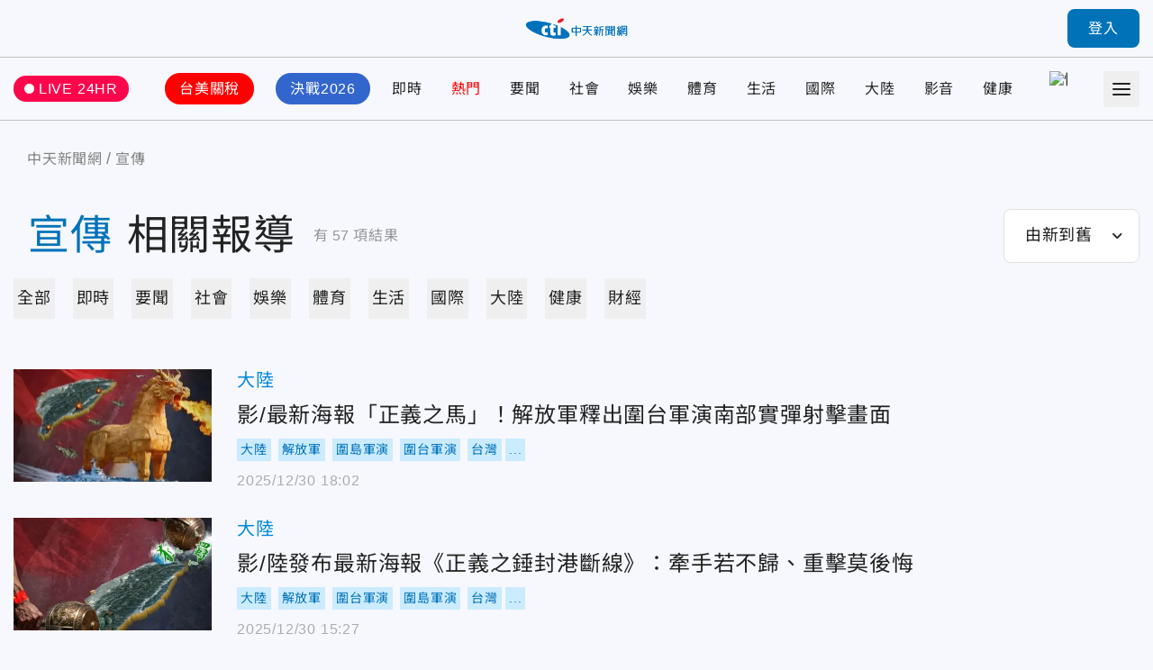

--- FILE ---
content_type: text/html;charset=utf-8
request_url: https://ctinews.com/tags/%E5%AE%A3%E5%82%B3
body_size: 373395
content:
<!DOCTYPE html><html  lang="zh-Hant-TW"><head><meta charset="utf-8">
<meta name="viewport" content="width=device-width, initial-scale=1">
<title>宣傳 相關報導 | 中天新聞網</title>
<link rel="preconnect" href="https://www.youtube.com">
<link rel="preconnect" href="https://www.google.com">
<link rel="preconnect" href="https://fonts.googleapis.com">
<link rel="preconnect" href="https://fonts.gstatic.com" crossorigin>
<script src="https://www.googletagservices.com/tag/js/gpt.js" defer async data-hid="GoogleAdTagManagerCode"></script>
<link rel="stylesheet" href="https://fonts.googleapis.com/icon?family=Material+Icons+Round">
<link rel="stylesheet" href="/fonts/font.css?family=Noto+Sans&family=Noto+Sans+TC:wght@400;500;700&display=swap&v=20250314" media="print" onload="this.onload=null;this.removeAttribute('media');">
<link rel="stylesheet" href="/vendor/css/ad.css">
<link rel="stylesheet" href="/_nuxt/entry.9mF0Z9w6.css" crossorigin>
<link rel="stylesheet" href="/_nuxt/assets.Bf2djrvN.css" crossorigin>
<link rel="stylesheet" href="/_nuxt/vendor-plyr.BItC_GSs.css" crossorigin>
<link rel="preload" as="fetch" fetchpriority="low" crossorigin="anonymous" href="/_nuxt/builds/meta/18a7f9a2-77ea-4894-9b4a-7d81af296640.json">
<script src="https://anymind360.com/js/10681/ats.js" defer data-hid="AnyMindTagService"></script>
<link rel="dns-prefetch" href="https://www.youtube.com">
<link rel="dns-prefetch" href="https://storage.ctinews.com">
<meta name="description" content="影/最新海報「正義之馬」！解放軍釋出圍台軍演南部實彈射擊畫面, 影/陸發布最新海報《正義之錘封港斷線》：牽手若不歸、重擊莫後悔, 大苑子標榜鮮搾柳丁綠用「石虎柳丁」　農場發聲明：沒有交貨">
<meta property="og:site_name" content="中天新聞網">
<meta property="og:title" content="中天新聞網－就是新聞！報導當權者不想讓您知道的事">
<meta property="og:description" content="影/最新海報「正義之馬」！解放軍釋出圍台軍演南部實彈射擊畫面, 影/陸發布最新海報《正義之錘封港斷線》：牽手若不歸、重擊莫後悔, 大苑子標榜鮮搾柳丁綠用「石虎柳丁」　農場發聲明：沒有交貨">
<meta property="og:image:width" content="600">
<meta property="og:image:height" content="315">
<meta property="og:image" content="/og/main.jpeg">
<meta property="og:type" content="website">
<meta property="og:url" content="https://ctinews.com/tags/%E5%AE%A3%E5%82%B3">
<link rel="icon" href="/favicon.ico">
<link rel="canonical" href="https://ctinews.com/tags/%E5%AE%A3%E5%82%B3">
<script data-hid="CtinewsGoogleTagManagerCode">(function(w,d,s,l,i){w[l]=w[l]||[];w[l].push({'gtm.start':
new Date().getTime(),event:'gtm.js'});var f=d.getElementsByTagName(s)[0],
j=d.createElement(s),dl=l!='dataLayer'?'&l='+l:'';j.defer=true;j.src=
'https://www.googletagmanager.com/gtm.js?id='+i+dl;f.parentNode.insertBefore(j,f);
})(window,document,'script','dataLayer','GTM-5CF9DKQ');</script>
<script data-hid="MetaPixelAnalyticsCode">!function(f,b,e,v,n,t,s)
{if(f.fbq)return;n=f.fbq=function(){n.callMethod?
n.callMethod.apply(n,arguments):n.queue.push(arguments)};
if(!f._fbq)f._fbq=n;n.push=n;n.loaded=!0;n.version='2.0';
n.queue=[];t=b.createElement(e);t.defer=!0;
t.src=v;s=b.getElementsByTagName(e)[0];
s.parentNode.insertBefore(t,s)}(window, document,'script',
'https://connect.facebook.net/en_US/fbevents.js');
fbq('init', '1511774879274046');
fbq('track', 'PageView');</script>
<script data-hid="MetaEventAnalyticsCode">
window.fbAsyncInit = function() {
  FB.init({
    appId      : '717095556066121',
    cookie     : true,
    xfbml      : true,
    version    : '{api-version}'
  });
    
  FB.AppEvents.logPageView();   
};

(function(d, s, id){
   var js, fjs = d.getElementsByTagName(s)[0];
   if (d.getElementById(id)) {return;}
   js = d.createElement(s); js.id = id;
   js.src = "https://connect.facebook.net/en_US/sdk.js";
   fjs.parentNode.insertBefore(js, fjs);
 }(document, 'script', 'facebook-jssdk'));</script>
<script data-hid="Taboola">
  window._taboola = window._taboola || [];
  _taboola.push({article:'auto'});
  !function (e, f, u, i) {
    if (!document.getElementById(i)){
      e.async = 1;
      e.src = u;
      e.id = i;
      f.parentNode.insertBefore(e, f);
    }
  }(document.createElement('script'),
  document.getElementsByTagName('script')[0],
  '//cdn.taboola.com/libtrc/ctinewstwd-ctinews/loader.js',
  'tb_loader_script');
  if(window.performance && typeof window.performance.mark == 'function')
    {window.performance.mark('tbl_ic');}
</script>
<script data-hid="AvividCode">window.AviviD = window.AviviD || {settings:{},status:{}}; 
AviviD.web_id = "ctinews"; AviviD.category_id = "20230307000002"; AviviD.tracking_platform = 'likr';</script>
<script data-hid="PopinPlugin">
(function() {
    var pa = document.createElement('script'); pa.type = 'text/javascript'; pa.charset = "utf-8"; pa.async = true;
    pa.src = window.location.protocol + "//api.popin.cc/searchbox/ctinews_tw.js";
    var s = document.getElementsByTagName('script')[0]; s.parentNode.insertBefore(pa, s);
})(); </script>
<meta property="fb:pages" content="223683434464256, 396741173751746, 1066625510064406">
<meta name="pubdate" content="2022-08-22T01:15:58+08:00">
<meta name="lastmod" content="2026-01-21T12:11:03+08:00">
<meta name="article:published_time" content="2022-08-22T01:15:58+08:00">
<meta name="article:modified_time" content="2026-01-21T12:11:03+08:00">
<script type="application/ld+json">{"@context":"https://schema.org","@type":"ItemList","itemListElement":[{"@type":"ListItem","position":"1","item":{"@type":"NewsArticle","headline":"影/最新海報「正義之馬」！解放軍釋出圍台軍演南部實彈射擊畫面","image":["https://storage.ctinews.com/compression/files/default/cut-1767086061-jab4Ipl.jpg"],"datePublished":"2025-12-30 18:02:49"}},{"@type":"ListItem","position":"2","item":{"@type":"NewsArticle","headline":"影/陸發布最新海報《正義之錘封港斷線》：牽手若不歸、重擊莫後悔","image":["https://storage.ctinews.com/compression/files/default/cut-1767064887-YYqZEuW.jpg"],"datePublished":"2025-12-30 15:27:53"}},{"@type":"ListItem","position":"3","item":{"@type":"NewsArticle","headline":"大苑子標榜鮮搾柳丁綠用「石虎柳丁」　農場發聲明：沒有交貨","image":["https://storage.ctinews.com/compression/files/default/cut-1763534079-XbkfbTv.jpg"],"datePublished":"2025-11-19 14:47:57"}},{"@type":"ListItem","position":"4","item":{"@type":"NewsArticle","headline":"美國會示警：解放軍恐「無預警攻台」　英文宣傳刻意淡化意圖","image":["https://storage.ctinews.com/compression/files/default/cut-1756953469-3d9XKuC.jpg"],"datePublished":"2025-11-19 10:49:31"}},{"@type":"ListItem","position":"5","item":{"@type":"NewsArticle","headline":"行動支付成詐騙溫床　瑞芳警超前部署攜手全聯防詐","image":["https://storage.ctinews.com/compression/files/default/cut-1763030733-cGHYms6.jpg"],"datePublished":"2025-11-13 19:17:59"}},{"@type":"ListItem","position":"6","item":{"@type":"NewsArticle","headline":"日式漢堡排「肉肉大米」稱台灣省首店引眾怒　公司急發聲明","image":["https://storage.ctinews.com/compression/files/default/cut-1761611392-Nhf00zG.jpg"],"datePublished":"2025-10-28 08:39:59"}},{"@type":"ListItem","position":"7","item":{"@type":"NewsArticle","headline":"影/101入鏡！解放軍發MV喊「插旗寶島」　陸學者：台灣時間不多了","image":["https://storage.ctinews.com/compression/files/default/cut-1758001863-YV9NgvW.jpg"],"datePublished":"2025-09-16 17:00:28"}},{"@type":"ListItem","position":"8","item":{"@type":"NewsArticle","headline":"韌性預算花在哪？吳宗憲揭露「媒宣費」超驚人","image":["https://storage.ctinews.com/compression/files/default/cut-1756279793-KO0kKiu.jpg"],"datePublished":"2025-09-16 14:53:34"}},{"@type":"ListItem","position":"9","item":{"@type":"NewsArticle","headline":"卓榮泰喊媒宣費遭刪影響施政　藍青年：關鍵在民生經濟","image":["https://storage.ctinews.com/compression/files/default/cut-1745750027-QSBo5cg.jpg"],"datePublished":"2025-09-04 10:00:48"}},{"@type":"ListItem","position":"10","item":{"@type":"NewsArticle","headline":"中央政府媒體宣傳費暴增6.5億　挨批「幫賴清德洗民調」","image":["https://storage.ctinews.com/compression/files/default/cut-1755950422-OpBW7s8.JPG"],"datePublished":"2025-08-30 12:21:38"}},{"@type":"ListItem","position":"11","item":{"@type":"NewsArticle","headline":"離譜！陳奕迅訪台前夕突通知「不來了」　公司道歉：行政疏失","image":["https://storage.ctinews.com/compression/files/default/cut-1756218094-66PDqLS.jpg"],"datePublished":"2025-08-26 22:31:13"}},{"@type":"ListItem","position":"12","item":{"@type":"NewsArticle","headline":"影/人還沒死就要火化？安徽殯葬改革宣導引議...官方道歉了","image":["https://storage.ctinews.com/compression/files/default/cut-1755759088-uLnS58I.jpg"],"datePublished":"2025-08-21 15:03:28"}},{"@type":"ListItem","position":"13","item":{"@type":"NewsArticle","headline":"屈中恆赴陸遭批「劣跡藝人」！李興文聲援：當你堅強後盾","image":["https://storage.ctinews.com/compression/files/default/cut-1755609993-1JRQbBS.jpg"],"datePublished":"2025-08-19 21:42:06"}},{"@type":"ListItem","position":"14","item":{"@type":"NewsArticle","headline":"影/藍版《南方四賤客》破25萬觀看！學者6大亮點解析：確實有哏","image":["https://storage.ctinews.com/compression/files/default/cut-1755388510-bUNY6AT.png"],"datePublished":"2025-08-17 12:19:50"}},{"@type":"ListItem","position":"15","item":{"@type":"NewsArticle","headline":"藍營《南方四賤客》為何讓青鳥跳起來？媒體人「神解答」網笑噴","image":["https://storage.ctinews.com/compression/files/default/cut-1755396714-FFM8Cum.png"],"datePublished":"2025-08-17 10:32:51"}},{"@type":"ListItem","position":"16","item":{"@type":"NewsArticle","headline":"罷團開宣傳車鬧場江啟臣！與警方僵持30分鐘後被勸離","image":["https://storage.ctinews.com/compression/files/default/cut-1754658028-sExjitQ.jpg"],"datePublished":"2025-08-08 21:14:42"}},{"@type":"ListItem","position":"17","item":{"@type":"NewsArticle","headline":"沒症狀也中鏢！婦見「免費篩檢」海報心動　揪癌症救一命","image":["https://storage.ctinews.com/compression/files/default/cut-1749192849-h5siyOf.jpg"],"datePublished":"2025-06-06 15:04:13"}},{"@type":"ListItem","position":"18","item":{"@type":"NewsArticle","headline":"陸委會指參加文化峰會要論處　網友鼎力聲援旺中集團","image":["https://storage.ctinews.com/compression/files/default/cut-1748834607-Zj5OqxO.png"],"datePublished":"2025-06-02 12:22:17"}},{"@type":"ListItem","position":"19","item":{"@type":"NewsArticle","headline":"小米SU7Ultra涉誇大宣傳　近400車主要求退車","image":["https://storage.ctinews.com/compression/files/default/cut-1747121208-LnOv0bD.webp"],"datePublished":"2025-05-13 15:35:52"}},{"@type":"ListItem","position":"20","item":{"@type":"NewsArticle","headline":"罷免宣傳片惹議　網嚇壞「台灣瘋了」：利用小孩政治鬥爭","image":["https://storage.ctinews.com/compression/files/default/cut-1740024970-S86Fw1v.webp"],"datePublished":"2025-05-04 20:59:33"}},{"@type":"ListItem","position":"21","item":{"@type":"NewsArticle","headline":"靠智駕萬事OK？陸工信部出手整頓「誇大宣傳詞」","image":["https://storage.ctinews.com/compression/files/default/cut-1744791580-KlkRoYf.webp"],"datePublished":"2025-04-17 14:48:39"}},{"@type":"ListItem","position":"22","item":{"@type":"NewsArticle","headline":"罷免宣傳車違停紅線！新北公車左轉擦撞　畫面曝光","image":["https://storage.ctinews.com/compression/files/default/cut-1743327832-qBlJXCW.webp"],"datePublished":"2025-03-30 17:52:29"}},{"@type":"ListItem","position":"23","item":{"@type":"NewsArticle","headline":"神隱8年回歸！金城武「大陸復出」狀態曝光　官方回應了","image":["https://storage.ctinews.com/compression/files/default/cut-1743127404-1hSpHSJ.webp"],"datePublished":"2025-03-28 11:14:12"}},{"@type":"ListItem","position":"24","item":{"@type":"NewsArticle","headline":"影/大聯盟宣傳「動漫風」　大谷翔平等4球星化身超級英雄","image":["https://storage.ctinews.com/compression/files/default/cut-1743040125-70jzDzX.webp"],"datePublished":"2025-03-27 10:14:29"}},{"@type":"ListItem","position":"25","item":{"@type":"NewsArticle","headline":"Energy首次為電影獻聲！導演崩潰喊：沒病也有病了","image":["https://storage.ctinews.com/compression/files/default/cut-1742891352-UCqKNZp.webp"],"datePublished":"2025-03-25 17:47:33"}},{"@type":"ListItem","position":"26","item":{"@type":"NewsArticle","headline":"魏如萱「西施感」短迷你裙照流出：「我可以去賣結冰水啦～」","image":["https://storage.ctinews.com/compression/files/default/cut-1741941778-nWVHx2P.webp"],"datePublished":"2025-03-14 16:58:28"}},{"@type":"ListItem","position":"27","item":{"@type":"NewsArticle","headline":"劉亦菲傳戀上大18歲「華為董事長」？　知情人士：宣傳手法","image":["https://storage.ctinews.com/compression/files/default/cut-1741652730-x4V6N9W.webp"],"datePublished":"2025-03-11 08:56:00"}},{"@type":"ListItem","position":"28","item":{"@type":"NewsArticle","headline":"WBC海報不見中華隊！12強事件重新上演　球迷熱議：剛好而已","image":["https://storage.ctinews.com/compression/files/default/cut-1741310785-MrIx2Mf.webp"],"datePublished":"2025-03-07 09:32:59"}},{"@type":"ListItem","position":"29","item":{"@type":"NewsArticle","headline":"田亞霍驚喜公布「第三胎」！與小賴合體互爆私下怪癖","image":["https://storage.ctinews.com/compression/files/default/cut-1740627688-YWFY1Ld.webp"],"datePublished":"2025-02-27 15:29:26"}},{"@type":"ListItem","position":"30","item":{"@type":"NewsArticle","headline":"《分手擂台》沒有要復播！　女星傻眼喊：欺騙我們感情","image":["https://storage.ctinews.com/compression/files/default/cut-1739260588-VRlo7RH.webp"],"datePublished":"2025-02-12 07:48:55"}},{"@type":"ListItem","position":"31","item":{"@type":"NewsArticle","headline":"東部戰區新春片藏台灣地圖　陸專家：執戈姿態擺出來了","image":["https://storage.ctinews.com/compression/files/default/cut-1738226873-dMoMcKw.webp"],"datePublished":"2025-01-30 16:53:52"}},{"@type":"ListItem","position":"32","item":{"@type":"NewsArticle","headline":"有新政策媒體敢不來？賴士葆：政府廣宣預算應刪除！","image":["https://storage.ctinews.com/compression/files/default/cut-1737344649-ryTQKAe.webp"],"datePublished":"2025-01-20 11:50:49"}},{"@type":"ListItem","position":"33","item":{"@type":"NewsArticle","headline":"衛福部「60%宣傳預算」遭刪　9大醫界團體憂：防疫受阻","image":["https://storage.ctinews.com/compression/files/default/cut-1723515164-bFzLGL4.webp"],"datePublished":"2025-01-19 16:10:14"}},{"@type":"ListItem","position":"34","item":{"@type":"NewsArticle","headline":"刪預算話題延燒　防疫專家黃高彬喊話：請立委以蒼生為重","image":["https://storage.ctinews.com/compression/files/default/cut-1737252360-ioRNwUi.webp"],"datePublished":"2025-01-19 12:31:21"}},{"@type":"ListItem","position":"35","item":{"@type":"NewsArticle","headline":"總預算媒體宣傳費統刪60%！藍營這招破標案集中特定媒體","image":["https://storage.ctinews.com/compression/files/default/cut-1737117273-IZBdTHl.webp"],"datePublished":"2025-01-17 20:36:47"}},{"@type":"ListItem","position":"36","item":{"@type":"NewsArticle","headline":"NCC末日來臨！？　國民黨批「打壓媒體」狂刪業務費剩1元","image":["https://storage.ctinews.com/compression/files/default/cut-1736910617-aS17fT2.webp"],"datePublished":"2025-01-15 11:13:21"}},{"@type":"ListItem","position":"37","item":{"@type":"NewsArticle","headline":"賈永婕靠自身流量推101跨年煙火　宣傳預算只花1萬元","image":["https://storage.ctinews.com/compression/files/default/cut-1734919940-62b9WEI.webp"],"datePublished":"2024-12-23 10:28:51"}},{"@type":"ListItem","position":"38","item":{"@type":"NewsArticle","headline":"勞動部18個月花上億宣傳費　連失業墊償基金也拿來大內宣","image":["https://storage.ctinews.com/compression/files/default/cut-1732336177-U9Vj6Sy.webp"],"datePublished":"2024-12-19 14:27:59"}},{"@type":"ListItem","position":"39","item":{"@type":"NewsArticle","headline":"影/哈利王子刺青「搞錯」大崩潰？原是為宣傳公益飆戲　網笑翻：好會演","image":["https://storage.ctinews.com/compression/files/default/cut-1732072768-ZB7wDKK.webp"],"datePublished":"2024-11-20 12:38:29"}},{"@type":"ListItem","position":"40","item":{"@type":"NewsArticle","headline":"影/李子柒遭疑整容！自稱「熊貓姐姐」為家鄉代言　陸網歎：物是人非","image":["https://storage.ctinews.com/compression/files/default/cut-1729763819-5gQB7tj.webp"],"datePublished":"2024-10-24 18:33:04"}},{"@type":"ListItem","position":"41","item":{"@type":"NewsArticle","headline":"賴清德非常難溝通！在野會累積更多怨氣　郭正亮直言：2預算恐被狠刪","image":["https://storage.ctinews.com/compression/files/default/cut-1728528386-csWPolu.webp"],"datePublished":"2024-10-13 17:07:25"}},{"@type":"ListItem","position":"42","item":{"@type":"NewsArticle","headline":"司法院慘了！急澄清「3600萬標案」反被打臉  藍營女戰神加碼爆料業者內幕","image":["https://storage.ctinews.com/compression/files/default/cut-1727588194-ZS4VSoi.webp"],"datePublished":"2024-09-29 13:49:44"}},{"@type":"ListItem","position":"43","item":{"@type":"NewsArticle","headline":"賴政府媒體宣傳預算暴增　趙少康轟：做太爛只好花錢洗人民的腦","image":["https://storage.ctinews.com/compression/files/default/cut-1725422180-zsfVxjC.webp"],"datePublished":"2024-09-16 15:29:02"}},{"@type":"ListItem","position":"44","item":{"@type":"NewsArticle","headline":"賴政府宣傳經費暴增！翁曉玲喊會嚴格審視：不允許拿納稅錢養網軍","image":["https://storage.ctinews.com/compression/files/default/cut-1723105074-FEw9Sky.webp"],"datePublished":"2024-09-15 18:53:45"}},{"@type":"ListItem","position":"45","item":{"@type":"NewsArticle","headline":"拿人民錢洗人民腦！洪孟楷點名「五大部會」媒體宣傳費喊刪","image":["https://storage.ctinews.com/compression/files/default/cut-1724148525-YLezQAi.webp"],"datePublished":"2024-09-15 13:08:10"}},{"@type":"ListItem","position":"46","item":{"@type":"NewsArticle","headline":"洗腦不心軟！李彥秀：中央媒體宣傳費用可以讓高雄吃10年營養午餐","image":["https://storage.ctinews.com/compression/files/default/cut-1714607897-13jyHgp.webp"],"datePublished":"2024-09-14 11:38:02"}},{"@type":"ListItem","position":"47","item":{"@type":"NewsArticle","headline":"豢養網軍大內宣？媒體政策宣導費遽增5億9千萬　政院急澄清","image":["https://storage.ctinews.com/compression/files/default/cut-1724458283-4O8kClj.webp"],"datePublished":"2024-09-14 07:36:59"}},{"@type":"ListItem","position":"48","item":{"@type":"NewsArticle","headline":"賴政府打詐宣傳經費暴增快20倍！洪孟楷嗆「越打越詐」：根本最大詐騙集團","image":["https://storage.ctinews.com/compression/files/default/cut-1724148525-YLezQAi.webp"],"datePublished":"2024-09-13 17:17:55"}},{"@type":"ListItem","position":"49","item":{"@type":"NewsArticle","headline":"「防詐出新招」彰銀開先例獨董任宣導大使　專業傳授識詐及阻詐技巧","image":["https://storage.ctinews.com/compression/files/default/cut-1724220898-W7TB4Q6.webp"],"datePublished":"2024-08-21 14:34:10"}},{"@type":"ListItem","position":"50","item":{"@type":"NewsArticle","headline":"麥當勞突發12989個「牛」字！網：小編放在口袋按到？　發文原因曝光","image":["https://storage.ctinews.com/compression/files/default/cut-1724042557-1khzBJ1.webp"],"datePublished":"2024-08-19 14:13:01"}}]}</script>
<script type="module" src="/_nuxt/irl0lbAn.js" crossorigin></script></head><body><div id="__nuxt"><div id="app"><div id="navbar" class="sticky top-0 z-[100]" style=""><!----><div class="h-[90px] xl:h-[64px] header relative flex border-b transition-all duration-200 origin-top"><div class="l-container w-full flex items-center"><span></span><div class="logo absolute top-1/2 left-1/2 -translate-x-1/2 -translate-y-1/2 xl:max-w-[120px]"><a href="/"><img src="/_nuxt/logo.B9td3QbG.png" srcset="/_nuxt/logo.B9td3QbG.png 1x, /_nuxt/logo_2x.DlPTDn-v.png 2x" draggable="false" alt="CTITV LOGO" width="227" height="48"></a></div><span></span></div></div><div class="navs flex border-b min-h-[90px] xl:min-h-[70px]"><div class="l-container w-full grid gap-10 md:gap-5 items-center"><a href="/live" class="live-animation text-white hover:text-white bg-pink-500 rounded-full md:text-sm em:py-[0.3em] em:px-3 flex items-center"> LIVE 24HR </a><div class="menu h-full"><nav id="site-menu" class="site-menu relative text-base md:text-sm font-medium text-current h-full flex w-full" data-v-fb2ced92><div class="hidden-measure-container" style="width:0;height:0;overflow:hidden;position:absolute;visibility:hidden;" aria-hidden="true" data-v-fb2ced92><ul class="hidden-measure-list grid grid-flow-col auto-cols-max em:gap-8 md:em:gap-4 xl:hidden" data-v-fb2ced92><!----><!--[--><li class="topic-link flex items-center" data-v-fb2ced92><div class="px-4 py-2 -mx-2 rounded-full first:ml-0 md:px-2 md:py-1 bg-[--nav-link-bg-color] whitespace-nowrap text-[--nav-link-text-color] transition-colors" style="--nav-link-bg-color: #FF0000; --nav-link-text-color: #FFFFFF;" data-v-fb2ced92>台美關稅</div></li><li class="topic-link flex items-center" data-v-fb2ced92><div class="px-4 py-2 -mx-2 rounded-full first:ml-0 md:px-2 md:py-1 bg-[--nav-link-bg-color] whitespace-nowrap text-[--nav-link-text-color] transition-colors" style="--nav-link-bg-color: #3366CC; --nav-link-text-color: #FFFFFF;" data-v-fb2ced92>決戰2026</div></li><li class="topic-link flex items-center" data-v-fb2ced92><div class="transition-colors" style=" " data-v-fb2ced92>即時</div></li><li class="topic-link flex items-center" data-v-fb2ced92><div class="text-[--nav-link-text-color] transition-colors" style=" --nav-link-text-color: #F00;" data-v-fb2ced92>熱門</div></li><li class="topic-link flex items-center" data-v-fb2ced92><div class="transition-colors" style=" " data-v-fb2ced92>要聞</div></li><li class="topic-link flex items-center" data-v-fb2ced92><div class="transition-colors" style=" " data-v-fb2ced92>社會</div></li><li class="topic-link flex items-center" data-v-fb2ced92><div class="transition-colors" style=" " data-v-fb2ced92>娛樂</div></li><li class="topic-link flex items-center" data-v-fb2ced92><div class="transition-colors" style=" " data-v-fb2ced92>體育</div></li><li class="topic-link flex items-center" data-v-fb2ced92><div class="transition-colors" style=" " data-v-fb2ced92>生活</div></li><li class="topic-link flex items-center" data-v-fb2ced92><div class="transition-colors" style=" " data-v-fb2ced92>國際</div></li><li class="topic-link flex items-center" data-v-fb2ced92><div class="transition-colors" style=" " data-v-fb2ced92>大陸</div></li><li class="topic-link flex items-center" data-v-fb2ced92><div class="transition-colors" style=" " data-v-fb2ced92>影音</div></li><li class="topic-link flex items-center" data-v-fb2ced92><div class="transition-colors" style=" " data-v-fb2ced92>健康</div></li><li class="topic-link flex items-center" data-v-fb2ced92><div class="flex items-center px-2" data-v-fb2ced92><img src="https://storage.ctinews.com/userapp/ctinews-buy-ic-website-top.png?dt=20260121" style="width:auto;height:40px;" data-v-fb2ced92></div></li><li class="topic-link flex items-center" data-v-fb2ced92><div class="transition-colors" style=" " data-v-fb2ced92>財經</div></li><!--]--></ul><div class="hidden-measure-more" data-v-fb2ced92><li class="site-menu__more self-center list-none" data-v-fb2ced92><button type="button" class="alt-text block" data-v-fb2ced92><div class="icon w-5 h-5" data-v-fb2ced92><span data-v-fb2ced92></span><span data-v-fb2ced92></span><span data-v-fb2ced92></span><span data-v-fb2ced92></span></div> more categories </button></li></div></div><ul id="site-menu-content" class="grid grid-flow-col auto-cols-max em:gap-8 md:em:gap-4 xl:hidden" data-v-fb2ced92><!----><!--[--><li class="topic-link flex items-center" data-v-fb2ced92><div class="dropdown relative" style="--pin-top:10px;" data-v-fb2ced92><div class="dropdown-trigger block cursor-pointer"><!--[--><a href="https://www.ctinews.com/search/%E9%97%9C%E7%A8%85" rel="noopener noreferrer" class="hover:text-theme-2 transition-colors px-4 py-2 -mx-2 rounded-full first:ml-0 md:px-2 md:py-1 bg-[--nav-link-bg-color] whitespace-nowrap hover:bg-white text-[--nav-link-text-color]" style="--nav-link-bg-color:#FF0000;--nav-link-text-color:#FFFFFF;" data-v-fb2ced92>台美關稅</a><!--]--></div><div style="display:none;" class="dropdown-content absolute"><!--[--><!--]--></div></div></li><li class="topic-link flex items-center" data-v-fb2ced92><div class="dropdown relative" style="--pin-top:10px;" data-v-fb2ced92><div class="dropdown-trigger block cursor-pointer"><!--[--><a href="https://www.ctinews.com/search/2026%E5%A4%A7%E9%81%B8" rel="noopener noreferrer" class="hover:text-theme-2 transition-colors px-4 py-2 -mx-2 rounded-full first:ml-0 md:px-2 md:py-1 bg-[--nav-link-bg-color] whitespace-nowrap hover:bg-white text-[--nav-link-text-color]" style="--nav-link-bg-color:#3366CC;--nav-link-text-color:#FFFFFF;" data-v-fb2ced92>決戰2026</a><!--]--></div><div style="display:none;" class="dropdown-content absolute"><!--[--><!--]--></div></div></li><li class="topic-link flex items-center" data-v-fb2ced92><div class="dropdown relative" style="--pin-top:10px;" data-v-fb2ced92><div class="dropdown-trigger block cursor-pointer"><!--[--><a href="/news/topics/KDdek5vgXx" class="hover:text-theme-2 transition-colors" style="" data-v-fb2ced92>即時</a><!--]--></div><div style="display:none;" class="dropdown-content absolute"><!--[--><!--]--></div></div></li><li class="topic-link flex items-center" data-v-fb2ced92><div class="dropdown relative" style="--pin-top:10px;" data-v-fb2ced92><div class="dropdown-trigger block cursor-pointer"><!--[--><a href="https://ctinews.com/hot-news" rel="noopener noreferrer" class="hover:text-theme-2 transition-colors text-[--nav-link-text-color]" style="--nav-link-text-color:#F00;" data-v-fb2ced92>熱門</a><!--]--></div><div style="display:none;" class="dropdown-content absolute"><!--[--><!--]--></div></div></li><li class="topic-link flex items-center" data-v-fb2ced92><div class="dropdown relative" style="--pin-top:10px;" data-v-fb2ced92><div class="dropdown-trigger block cursor-pointer"><!--[--><a href="/news/topics/LaDQVMegmZ" class="hover:text-theme-2 transition-colors" style="" data-v-fb2ced92>要聞</a><!--]--></div><div style="display:none;" class="dropdown-content absolute"><!--[--><!--]--></div></div></li><li class="topic-link flex items-center" data-v-fb2ced92><div class="dropdown relative" style="--pin-top:10px;" data-v-fb2ced92><div class="dropdown-trigger block cursor-pointer"><!--[--><a href="/news/topics/dnbepPejZB" class="hover:text-theme-2 transition-colors" style="" data-v-fb2ced92>社會</a><!--]--></div><div style="display:none;" class="dropdown-content absolute"><!--[--><!--]--></div></div></li><li class="topic-link flex items-center" data-v-fb2ced92><div class="dropdown relative" style="--pin-top:10px;" data-v-fb2ced92><div class="dropdown-trigger block cursor-pointer"><!--[--><a href="/news/topics/rM59zn9V4z" class="hover:text-theme-2 transition-colors" style="" data-v-fb2ced92>娛樂</a><!--]--></div><div style="display:none;" class="dropdown-content absolute"><!--[--><!--]--></div></div></li><li class="topic-link flex items-center" data-v-fb2ced92><div class="dropdown relative" style="--pin-top:10px;" data-v-fb2ced92><div class="dropdown-trigger block cursor-pointer"><!--[--><a href="/news/topics/MDE9DMenNd" class="hover:text-theme-2 transition-colors" style="" data-v-fb2ced92>體育</a><!--]--></div><div style="display:none;" class="dropdown-content absolute"><!--[--><ul class="site-menu__sub pop-item text-base text-black grid grid-flow-col" data-v-fb2ced92><!--[--><li data-v-fb2ced92><a href="/news/topics/MDE9DMenNd/3XdeMO4v6V" class="site-menu__link pop-item__link grid place-items-center em:px-3 whitespace-nowrap h-11 min-w-[6.875em]" data-v-fb2ced92>雙北世壯運</a></li><!--]--></ul><!--]--></div></div></li><li class="topic-link flex items-center" data-v-fb2ced92><div class="dropdown relative" style="--pin-top:10px;" data-v-fb2ced92><div class="dropdown-trigger block cursor-pointer"><!--[--><a href="/news/topics/A65QZ5exYy" class="hover:text-theme-2 transition-colors" style="" data-v-fb2ced92>生活</a><!--]--></div><div style="display:none;" class="dropdown-content absolute"><!--[--><!--]--></div></div></li><li class="topic-link flex items-center" data-v-fb2ced92><div class="dropdown relative" style="--pin-top:10px;" data-v-fb2ced92><div class="dropdown-trigger block cursor-pointer"><!--[--><a href="/news/topics/Wqk9W8eD3M" class="hover:text-theme-2 transition-colors" style="" data-v-fb2ced92>國際</a><!--]--></div><div style="display:none;" class="dropdown-content absolute"><!--[--><!--]--></div></div></li><li class="topic-link flex items-center" data-v-fb2ced92><div class="dropdown relative" style="--pin-top:10px;" data-v-fb2ced92><div class="dropdown-trigger block cursor-pointer"><!--[--><a href="/news/topics/6KG96z9gEA" class="hover:text-theme-2 transition-colors" style="" data-v-fb2ced92>大陸</a><!--]--></div><div style="display:none;" class="dropdown-content absolute"><!--[--><!--]--></div></div></li><li class="topic-link flex items-center" data-v-fb2ced92><div class="dropdown relative" style="--pin-top:10px;" data-v-fb2ced92><div class="dropdown-trigger block cursor-pointer"><!--[--><a href="https://ctinews.com/programs" rel="noopener noreferrer" class="hover:text-theme-2 transition-colors" style="" data-v-fb2ced92>影音</a><!--]--></div><div style="display:none;" class="dropdown-content absolute"><!--[--><ul class="site-menu__sub pop-item text-base text-black grid grid-flow-col" data-v-fb2ced92><!--[--><li data-v-fb2ced92><a href="https://ctinews.com/programs/BGZg8dBg7r" rel="noopener noreferrer" class="site-menu__link pop-item__link grid place-items-center em:px-3 whitespace-nowrap h-11 min-w-[6.875em]" data-v-fb2ced92>每日必看</a></li><li data-v-fb2ced92><a href="https://ctinews.com/programs/2O5pow1pz4" rel="noopener noreferrer" class="site-menu__link pop-item__link grid place-items-center em:px-3 whitespace-nowrap h-11 min-w-[6.875em]" data-v-fb2ced92>熱搜發燒榜</a></li><li data-v-fb2ced92><a href="https://ctinews.com/programs/QLlRj22R2x" rel="noopener noreferrer" class="site-menu__link pop-item__link grid place-items-center em:px-3 whitespace-nowrap h-11 min-w-[6.875em]" data-v-fb2ced92>大新聞大爆卦</a></li><li data-v-fb2ced92><a href="https://ctinews.com/programs/mV4EvMjpbX" rel="noopener noreferrer" class="site-menu__link pop-item__link grid place-items-center em:px-3 whitespace-nowrap h-11 min-w-[6.875em]" data-v-fb2ced92>辣晚報</a></li><li data-v-fb2ced92><a href="https://ctinews.com/programs/bvNpGVKg7k" rel="noopener noreferrer" class="site-menu__link pop-item__link grid place-items-center em:px-3 whitespace-nowrap h-11 min-w-[6.875em]" data-v-fb2ced92>頭條開講</a></li><li data-v-fb2ced92><a href="https://ctinews.com/programs/BLaRlqmgAm" rel="noopener noreferrer" class="site-menu__link pop-item__link grid place-items-center em:px-3 whitespace-nowrap h-11 min-w-[6.875em]" data-v-fb2ced92>全球大視野</a></li><!--]--></ul><!--]--></div></div></li><li class="topic-link flex items-center" data-v-fb2ced92><div class="dropdown relative" style="--pin-top:10px;" data-v-fb2ced92><div class="dropdown-trigger block cursor-pointer"><!--[--><a href="/news/topics/P86vloQM2r" class="hover:text-theme-2 transition-colors" style="" data-v-fb2ced92>健康</a><!--]--></div><div style="display:none;" class="dropdown-content absolute"><!--[--><!--]--></div></div></li><li class="topic-link flex items-center" data-v-fb2ced92><a href="https://www.hurrybuy.com/?utm_source=ctinews_web&amp;utm_medium=hurrybuy_logo&amp;utm_campaign=CS312al&amp;code=CS312al" rel="noopener noreferrer" target="_blank" class="flex items-center px-2" data-v-fb2ced92><img src="https://storage.ctinews.com/userapp/ctinews-buy-ic-website-top.png?dt=20260121" alt="快點購" style="width:auto;height:40px;" data-v-fb2ced92></a></li><!--]--><li class="site-menu__more self-center" data-v-fb2ced92><div class="dropdown relative" style="--pin-top:10px;" data-v-fb2ced92><div class="dropdown-trigger block cursor-pointer"><!--[--><button type="button" class="alt-text block hover:text-theme-2" data-v-fb2ced92><div class="icon w-5 h-5" data-v-fb2ced92><span data-v-fb2ced92></span><span data-v-fb2ced92></span><span data-v-fb2ced92></span><span data-v-fb2ced92></span></div> more categories </button><!--]--></div><div style="display:none;" class="right dropdown-content absolute"><!--[--><ul class="site-menu__sub pop-item text-base text-black grid grid-flow-row" style="min-height:auto;grid-template-rows:auto;" data-v-fb2ced92><!--[--><li data-v-fb2ced92><a href="/news/topics/lwXQdwe7rJ" class="site-menu__link pop-item__link -row grid place-items-center em:px-3 whitespace-nowrap h-11 min-w-[6.875em]" data-v-fb2ced92>財經</a></li><!--]--></ul><!----><!--]--></div></div></li></ul><ul class="real-content hidden grid-flow-col auto-cols-max em:gap-8 md:em:gap-4 xl:grid" data-v-fb2ced92><!----><!--[--><li class="topic-link flex items-center" data-v-fb2ced92><a href="https://www.ctinews.com/search/%E9%97%9C%E7%A8%85" rel="noopener noreferrer" class="hover:text-theme-2 transition-colors px-4 py-2 -mx-2 rounded-full first:ml-0 md:px-2 md:py-1 bg-[--nav-link-bg-color] whitespace-nowrap hover:bg-white text-[--nav-link-text-color]" style="--nav-link-bg-color:#FF0000;--nav-link-text-color:#FFFFFF;" data-v-fb2ced92>台美關稅</a></li><li class="topic-link flex items-center" data-v-fb2ced92><a href="https://www.ctinews.com/search/2026%E5%A4%A7%E9%81%B8" rel="noopener noreferrer" class="hover:text-theme-2 transition-colors px-4 py-2 -mx-2 rounded-full first:ml-0 md:px-2 md:py-1 bg-[--nav-link-bg-color] whitespace-nowrap hover:bg-white text-[--nav-link-text-color]" style="--nav-link-bg-color:#3366CC;--nav-link-text-color:#FFFFFF;" data-v-fb2ced92>決戰2026</a></li><li class="topic-link flex items-center" data-v-fb2ced92><a href="/news/topics/KDdek5vgXx" class="hover:text-theme-2 transition-colors" style="" data-v-fb2ced92>即時</a></li><li class="topic-link flex items-center" data-v-fb2ced92><a href="https://ctinews.com/hot-news" rel="noopener noreferrer" class="hover:text-theme-2 transition-colors text-[--nav-link-text-color]" style="--nav-link-text-color:#F00;" data-v-fb2ced92>熱門</a></li><li class="topic-link flex items-center" data-v-fb2ced92><a href="/news/topics/LaDQVMegmZ" class="hover:text-theme-2 transition-colors" style="" data-v-fb2ced92>要聞</a></li><li class="topic-link flex items-center" data-v-fb2ced92><a href="/news/topics/dnbepPejZB" class="hover:text-theme-2 transition-colors" style="" data-v-fb2ced92>社會</a></li><li class="topic-link flex items-center" data-v-fb2ced92><a href="/news/topics/rM59zn9V4z" class="hover:text-theme-2 transition-colors" style="" data-v-fb2ced92>娛樂</a></li><li class="topic-link flex items-center" data-v-fb2ced92><a href="/news/topics/MDE9DMenNd" class="hover:text-theme-2 transition-colors" style="" data-v-fb2ced92>體育</a></li><li class="topic-link flex items-center" data-v-fb2ced92><a href="/news/topics/A65QZ5exYy" class="hover:text-theme-2 transition-colors" style="" data-v-fb2ced92>生活</a></li><li class="topic-link flex items-center" data-v-fb2ced92><a href="/news/topics/Wqk9W8eD3M" class="hover:text-theme-2 transition-colors" style="" data-v-fb2ced92>國際</a></li><li class="topic-link flex items-center" data-v-fb2ced92><a href="/news/topics/6KG96z9gEA" class="hover:text-theme-2 transition-colors" style="" data-v-fb2ced92>大陸</a></li><li class="topic-link flex items-center" data-v-fb2ced92><a href="https://ctinews.com/programs" rel="noopener noreferrer" class="hover:text-theme-2 transition-colors" style="" data-v-fb2ced92>影音</a></li><li class="topic-link flex items-center" data-v-fb2ced92><a href="/news/topics/P86vloQM2r" class="hover:text-theme-2 transition-colors" style="" data-v-fb2ced92>健康</a></li><li class="topic-link flex items-center" data-v-fb2ced92><a href="https://www.hurrybuy.com/?utm_source=ctinews_web&amp;utm_medium=hurrybuy_logo&amp;utm_campaign=CS312al&amp;code=CS312al" rel="noopener noreferrer" target="_blank" class="flex items-center px-2" data-v-fb2ced92><img src="https://storage.ctinews.com/userapp/ctinews-buy-ic-website-top.png?dt=20260121" alt="快點購" style="width:auto;height:40px;" data-v-fb2ced92></a></li><li class="topic-link flex items-center" data-v-fb2ced92><a href="/news/topics/lwXQdwe7rJ" class="hover:text-theme-2 transition-colors" style="" data-v-fb2ced92>財經</a></li><!--]--></ul><div class="indicator-bar absolute left-0 bottom-0 h-1 bg-theme-2" data-v-fb2ced92></div></nav></div><div><span></span><button type="button" class="offcanvas-trigger hamburger w-10 h-10 hidden xl:flex" aria-label="Toggle Menu"><div class="icon w-1/2 grid grid-flow-row"><span></span><span></span><span></span></div></button></div></div></div><span></span></div><div id="main" class="min-h-screen flex flex-col"><div class="flex-1"><!--[--><!--[--><!----><!--]--><div class="tags-page-container mt-7 md:mt-8 mx-auto px-[15px] max-w-[1440px]"><div class="l-container"><nav class="breadcrumbs flex items-center text-gray-400 text-base min-h-7" aria-label="Breadcrumb"><ol class="grid grid-flow-col place-content-start"><!--[--><li class="crumb flex items-center"><!--[--><a href="/" class=""><span>中天新聞網</span></a><meta content="1"><!--]--></li><li class="crumb flex items-center"><!--[--><a href="/tags/%E5%AE%A3%E5%82%B3" class="cti-article-type"><span>宣傳</span></a><meta content="2"><!--]--></li><!--]--></ol></nav></div><div class="flex md:flex-wrap justify-between items-center mt-10 md:mt-5"><div class="md:w-full flex items-center"><h1 class="text-7xl md:text-3xl leading-snug break-all"><span class="text-primary mx-4 md:mx-2">宣傳</span>相關報導 </h1><p class="ml-5 mr-10 md:ml-2.5 md:mr-0 leading-loose flex-shrink-0 text-gray-350"> 有<span class="mx-1">57</span>項結果 </p></div><div class="md:mt-4 flex-shrink-0"><span></span></div></div><div class="mx-auto mt-4"><div class="base-tab-wrapper relative"><div class="base-tab--simple base-tab snap-scroll horizontal" style="--tab-offset:0;--tab-width:0;"><div class="tab-track relative grid grid-flow-col gap-8 auto-cols-max"><!--[--><!--]--><div class="indicator"></div></div></div></div><div class="my-14 md:my-7"><!----><div><!--[--><div class="search-card--default grid gap-7 sm:gap-5 mb-8 md:mb-5" data-v-10dfb7f0><div class="relative h-[125px] md:h-[80px] flex" data-v-10dfb7f0><div class="base-news-img" data-v-10dfb7f0><img onerror="this.setAttribute(&#39;data-error&#39;, 1)" alt="影/最新海報「正義之馬」！解放軍釋出圍台軍演南部實彈射擊畫面" loading="eager" data-nuxt-img sizes="(max-width: 1024px) 220px, 440px" srcset="/_ipx/w_220&amp;f_webp&amp;q_80&amp;fit_cover/https://storage.ctinews.com/compression/files/default/cut-1767086061-jab4Ipl.jpg 220w, /_ipx/w_440&amp;f_webp&amp;q_80&amp;fit_cover/https://storage.ctinews.com/compression/files/default/cut-1767086061-jab4Ipl.jpg 440w, /_ipx/w_880&amp;f_webp&amp;q_80&amp;fit_cover/https://storage.ctinews.com/compression/files/default/cut-1767086061-jab4Ipl.jpg 880w" draggable="false" fetchpriority="auto" src="/_ipx/w_880&amp;f_webp&amp;q_80&amp;fit_cover/https://storage.ctinews.com/compression/files/default/cut-1767086061-jab4Ipl.jpg"></div><!----><a href="/news/items/rbW4BJ0MxL" class="absolute inset-0 alt-text" title="影/最新海報「正義之馬」！解放軍釋出圍台軍演南部實彈射擊畫面" data-v-10dfb7f0>影/最新海報「正義之馬」！解放軍釋出圍台軍演南部實彈射擊畫面</a></div><div class="content grid gap-3 items-center" data-v-10dfb7f0><div data-v-10dfb7f0><a href="/news/topics/6KG96z9gEA" class="text-theme-2 hover:text-primary text-xl md:text-sm" data-v-10dfb7f0>大陸</a></div><h2 class="col-start-1 row-start-2 md:col-span-2 self-start" data-v-10dfb7f0><a href="/news/items/rbW4BJ0MxL" class="title text-2xl md:text-base" data-v-10dfb7f0>影/最新海報「正義之馬」！解放軍釋出圍台軍演南部實彈射擊畫面</a></h2><div class="group flex flex-row flex-wrap items-center -m-1 text-sm md:col-span-2 md:row-start-3 md:text-xs" data-v-10dfb7f0><label class="peer order-last has-[:checked]:hidden"><input type="checkbox" class="hidden"><p class="p-1 text-primary bg-blue-300 text-center">...</p></label><!--[--><a href="/tags/%E5%A4%A7%E9%99%B8" rel="noopener noreferrer" target="_blank" class="m-1 flex-shrink-0 [&amp;:nth-of-type(n+6)]:hidden peer-has-[:checked]:[&amp;:nth-of-type(n+6)]:block md:[&amp;:nth-of-type(n+4)]:hidden md:peer-has-[:checked]:[&amp;:nth-of-type(n+4)]:block"><p class="p-1 text-primary bg-blue-300 text-center">大陸</p></a><a href="/tags/%E8%A7%A3%E6%94%BE%E8%BB%8D" rel="noopener noreferrer" target="_blank" class="m-1 flex-shrink-0 [&amp;:nth-of-type(n+6)]:hidden peer-has-[:checked]:[&amp;:nth-of-type(n+6)]:block md:[&amp;:nth-of-type(n+4)]:hidden md:peer-has-[:checked]:[&amp;:nth-of-type(n+4)]:block"><p class="p-1 text-primary bg-blue-300 text-center">解放軍</p></a><a href="/tags/%E5%9C%8D%E5%B3%B6%E8%BB%8D%E6%BC%94" rel="noopener noreferrer" target="_blank" class="m-1 flex-shrink-0 [&amp;:nth-of-type(n+6)]:hidden peer-has-[:checked]:[&amp;:nth-of-type(n+6)]:block md:[&amp;:nth-of-type(n+4)]:hidden md:peer-has-[:checked]:[&amp;:nth-of-type(n+4)]:block"><p class="p-1 text-primary bg-blue-300 text-center">圍島軍演</p></a><a href="/tags/%E5%9C%8D%E5%8F%B0%E8%BB%8D%E6%BC%94" rel="noopener noreferrer" target="_blank" class="m-1 flex-shrink-0 [&amp;:nth-of-type(n+6)]:hidden peer-has-[:checked]:[&amp;:nth-of-type(n+6)]:block md:[&amp;:nth-of-type(n+4)]:hidden md:peer-has-[:checked]:[&amp;:nth-of-type(n+4)]:block"><p class="p-1 text-primary bg-blue-300 text-center">圍台軍演</p></a><a href="/tags/%E5%8F%B0%E7%81%A3" rel="noopener noreferrer" target="_blank" class="m-1 flex-shrink-0 [&amp;:nth-of-type(n+6)]:hidden peer-has-[:checked]:[&amp;:nth-of-type(n+6)]:block md:[&amp;:nth-of-type(n+4)]:hidden md:peer-has-[:checked]:[&amp;:nth-of-type(n+4)]:block"><p class="p-1 text-primary bg-blue-300 text-center">台灣</p></a><a href="/tags/%E5%AE%A3%E5%82%B3" rel="noopener noreferrer" target="_blank" class="m-1 flex-shrink-0 [&amp;:nth-of-type(n+6)]:hidden peer-has-[:checked]:[&amp;:nth-of-type(n+6)]:block md:[&amp;:nth-of-type(n+4)]:hidden md:peer-has-[:checked]:[&amp;:nth-of-type(n+4)]:block"><p class="p-1 text-primary bg-blue-300 text-center">宣傳</p></a><!--]--></div><span data-v-10dfb7f0></span></div></div><div class="search-card--default grid gap-7 sm:gap-5 mb-8 md:mb-5" data-v-10dfb7f0><div class="relative h-[125px] md:h-[80px] flex" data-v-10dfb7f0><div class="base-news-img" data-v-10dfb7f0><img onerror="this.setAttribute(&#39;data-error&#39;, 1)" alt="影/陸發布最新海報《正義之錘封港斷線》：牽手若不歸、重擊莫後悔" loading="eager" data-nuxt-img sizes="(max-width: 1024px) 220px, 440px" srcset="/_ipx/w_220&amp;f_webp&amp;q_80&amp;fit_cover/https://storage.ctinews.com/compression/files/default/cut-1767064887-YYqZEuW.jpg 220w, /_ipx/w_440&amp;f_webp&amp;q_80&amp;fit_cover/https://storage.ctinews.com/compression/files/default/cut-1767064887-YYqZEuW.jpg 440w, /_ipx/w_880&amp;f_webp&amp;q_80&amp;fit_cover/https://storage.ctinews.com/compression/files/default/cut-1767064887-YYqZEuW.jpg 880w" draggable="false" fetchpriority="auto" src="/_ipx/w_880&amp;f_webp&amp;q_80&amp;fit_cover/https://storage.ctinews.com/compression/files/default/cut-1767064887-YYqZEuW.jpg"></div><!----><a href="/news/items/Z3WgByylnK" class="absolute inset-0 alt-text" title="影/陸發布最新海報《正義之錘封港斷線》：牽手若不歸、重擊莫後悔" data-v-10dfb7f0>影/陸發布最新海報《正義之錘封港斷線》：牽手若不歸、重擊莫後悔</a></div><div class="content grid gap-3 items-center" data-v-10dfb7f0><div data-v-10dfb7f0><a href="/news/topics/6KG96z9gEA" class="text-theme-2 hover:text-primary text-xl md:text-sm" data-v-10dfb7f0>大陸</a></div><h2 class="col-start-1 row-start-2 md:col-span-2 self-start" data-v-10dfb7f0><a href="/news/items/Z3WgByylnK" class="title text-2xl md:text-base" data-v-10dfb7f0>影/陸發布最新海報《正義之錘封港斷線》：牽手若不歸、重擊莫後悔</a></h2><div class="group flex flex-row flex-wrap items-center -m-1 text-sm md:col-span-2 md:row-start-3 md:text-xs" data-v-10dfb7f0><label class="peer order-last has-[:checked]:hidden"><input type="checkbox" class="hidden"><p class="p-1 text-primary bg-blue-300 text-center">...</p></label><!--[--><a href="/tags/%E5%A4%A7%E9%99%B8" rel="noopener noreferrer" target="_blank" class="m-1 flex-shrink-0 [&amp;:nth-of-type(n+6)]:hidden peer-has-[:checked]:[&amp;:nth-of-type(n+6)]:block md:[&amp;:nth-of-type(n+4)]:hidden md:peer-has-[:checked]:[&amp;:nth-of-type(n+4)]:block"><p class="p-1 text-primary bg-blue-300 text-center">大陸</p></a><a href="/tags/%E8%A7%A3%E6%94%BE%E8%BB%8D" rel="noopener noreferrer" target="_blank" class="m-1 flex-shrink-0 [&amp;:nth-of-type(n+6)]:hidden peer-has-[:checked]:[&amp;:nth-of-type(n+6)]:block md:[&amp;:nth-of-type(n+4)]:hidden md:peer-has-[:checked]:[&amp;:nth-of-type(n+4)]:block"><p class="p-1 text-primary bg-blue-300 text-center">解放軍</p></a><a href="/tags/%E5%9C%8D%E5%8F%B0%E8%BB%8D%E6%BC%94" rel="noopener noreferrer" target="_blank" class="m-1 flex-shrink-0 [&amp;:nth-of-type(n+6)]:hidden peer-has-[:checked]:[&amp;:nth-of-type(n+6)]:block md:[&amp;:nth-of-type(n+4)]:hidden md:peer-has-[:checked]:[&amp;:nth-of-type(n+4)]:block"><p class="p-1 text-primary bg-blue-300 text-center">圍台軍演</p></a><a href="/tags/%E5%9C%8D%E5%B3%B6%E8%BB%8D%E6%BC%94" rel="noopener noreferrer" target="_blank" class="m-1 flex-shrink-0 [&amp;:nth-of-type(n+6)]:hidden peer-has-[:checked]:[&amp;:nth-of-type(n+6)]:block md:[&amp;:nth-of-type(n+4)]:hidden md:peer-has-[:checked]:[&amp;:nth-of-type(n+4)]:block"><p class="p-1 text-primary bg-blue-300 text-center">圍島軍演</p></a><a href="/tags/%E5%8F%B0%E7%81%A3" rel="noopener noreferrer" target="_blank" class="m-1 flex-shrink-0 [&amp;:nth-of-type(n+6)]:hidden peer-has-[:checked]:[&amp;:nth-of-type(n+6)]:block md:[&amp;:nth-of-type(n+4)]:hidden md:peer-has-[:checked]:[&amp;:nth-of-type(n+4)]:block"><p class="p-1 text-primary bg-blue-300 text-center">台灣</p></a><a href="/tags/%E6%9D%B1%E9%83%A8%E6%88%B0%E5%8D%80" rel="noopener noreferrer" target="_blank" class="m-1 flex-shrink-0 [&amp;:nth-of-type(n+6)]:hidden peer-has-[:checked]:[&amp;:nth-of-type(n+6)]:block md:[&amp;:nth-of-type(n+4)]:hidden md:peer-has-[:checked]:[&amp;:nth-of-type(n+4)]:block"><p class="p-1 text-primary bg-blue-300 text-center">東部戰區</p></a><a href="/tags/%E5%AE%A3%E5%82%B3" rel="noopener noreferrer" target="_blank" class="m-1 flex-shrink-0 [&amp;:nth-of-type(n+6)]:hidden peer-has-[:checked]:[&amp;:nth-of-type(n+6)]:block md:[&amp;:nth-of-type(n+4)]:hidden md:peer-has-[:checked]:[&amp;:nth-of-type(n+4)]:block"><p class="p-1 text-primary bg-blue-300 text-center">宣傳</p></a><!--]--></div><span data-v-10dfb7f0></span></div></div><div class="search-card--default grid gap-7 sm:gap-5 mb-8 md:mb-5" data-v-10dfb7f0><div class="relative h-[125px] md:h-[80px] flex" data-v-10dfb7f0><div class="base-news-img" data-v-10dfb7f0><img onerror="this.setAttribute(&#39;data-error&#39;, 1)" alt="大苑子標榜鮮搾柳丁綠用「石虎柳丁」　農場發聲明：沒有交貨" loading="eager" data-nuxt-img sizes="(max-width: 1024px) 220px, 440px" srcset="/_ipx/w_220&amp;f_webp&amp;q_80&amp;fit_cover/https://storage.ctinews.com/compression/files/default/cut-1763534079-XbkfbTv.jpg 220w, /_ipx/w_440&amp;f_webp&amp;q_80&amp;fit_cover/https://storage.ctinews.com/compression/files/default/cut-1763534079-XbkfbTv.jpg 440w, /_ipx/w_880&amp;f_webp&amp;q_80&amp;fit_cover/https://storage.ctinews.com/compression/files/default/cut-1763534079-XbkfbTv.jpg 880w" draggable="false" fetchpriority="auto" src="/_ipx/w_880&amp;f_webp&amp;q_80&amp;fit_cover/https://storage.ctinews.com/compression/files/default/cut-1763534079-XbkfbTv.jpg"></div><!----><a href="/news/items/rbW4OvLbnL" class="absolute inset-0 alt-text" title="大苑子標榜鮮搾柳丁綠用「石虎柳丁」　農場發聲明：沒有交貨" data-v-10dfb7f0>大苑子標榜鮮搾柳丁綠用「石虎柳丁」　農場發聲明：沒有交貨</a></div><div class="content grid gap-3 items-center" data-v-10dfb7f0><div data-v-10dfb7f0><a href="/news/topics/A65QZ5exYy" class="text-theme-2 hover:text-primary text-xl md:text-sm" data-v-10dfb7f0>生活</a></div><h2 class="col-start-1 row-start-2 md:col-span-2 self-start" data-v-10dfb7f0><a href="/news/items/rbW4OvLbnL" class="title text-2xl md:text-base" data-v-10dfb7f0>大苑子標榜鮮搾柳丁綠用「石虎柳丁」　農場發聲明：沒有交貨</a></h2><div class="group flex flex-row flex-wrap items-center -m-1 text-sm md:col-span-2 md:row-start-3 md:text-xs" data-v-10dfb7f0><label class="peer order-last has-[:checked]:hidden"><input type="checkbox" class="hidden"><p class="p-1 text-primary bg-blue-300 text-center">...</p></label><!--[--><a href="/tags/%E5%A4%A7%E8%8B%91%E5%AD%90" rel="noopener noreferrer" target="_blank" class="m-1 flex-shrink-0 [&amp;:nth-of-type(n+6)]:hidden peer-has-[:checked]:[&amp;:nth-of-type(n+6)]:block md:[&amp;:nth-of-type(n+4)]:hidden md:peer-has-[:checked]:[&amp;:nth-of-type(n+4)]:block"><p class="p-1 text-primary bg-blue-300 text-center">大苑子</p></a><a href="/tags/%E6%9F%B3%E4%B8%81" rel="noopener noreferrer" target="_blank" class="m-1 flex-shrink-0 [&amp;:nth-of-type(n+6)]:hidden peer-has-[:checked]:[&amp;:nth-of-type(n+6)]:block md:[&amp;:nth-of-type(n+4)]:hidden md:peer-has-[:checked]:[&amp;:nth-of-type(n+4)]:block"><p class="p-1 text-primary bg-blue-300 text-center">柳丁</p></a><a href="/tags/%E8%BE%B2%E5%A0%B4" rel="noopener noreferrer" target="_blank" class="m-1 flex-shrink-0 [&amp;:nth-of-type(n+6)]:hidden peer-has-[:checked]:[&amp;:nth-of-type(n+6)]:block md:[&amp;:nth-of-type(n+4)]:hidden md:peer-has-[:checked]:[&amp;:nth-of-type(n+4)]:block"><p class="p-1 text-primary bg-blue-300 text-center">農場</p></a><a href="/tags/%E8%81%B2%E6%98%8E" rel="noopener noreferrer" target="_blank" class="m-1 flex-shrink-0 [&amp;:nth-of-type(n+6)]:hidden peer-has-[:checked]:[&amp;:nth-of-type(n+6)]:block md:[&amp;:nth-of-type(n+4)]:hidden md:peer-has-[:checked]:[&amp;:nth-of-type(n+4)]:block"><p class="p-1 text-primary bg-blue-300 text-center">聲明</p></a><a href="/tags/%E5%AE%A3%E5%82%B3" rel="noopener noreferrer" target="_blank" class="m-1 flex-shrink-0 [&amp;:nth-of-type(n+6)]:hidden peer-has-[:checked]:[&amp;:nth-of-type(n+6)]:block md:[&amp;:nth-of-type(n+4)]:hidden md:peer-has-[:checked]:[&amp;:nth-of-type(n+4)]:block"><p class="p-1 text-primary bg-blue-300 text-center">宣傳</p></a><a href="/tags/%E7%9F%B3%E8%99%8E%E6%9F%B3%E4%B8%81" rel="noopener noreferrer" target="_blank" class="m-1 flex-shrink-0 [&amp;:nth-of-type(n+6)]:hidden peer-has-[:checked]:[&amp;:nth-of-type(n+6)]:block md:[&amp;:nth-of-type(n+4)]:hidden md:peer-has-[:checked]:[&amp;:nth-of-type(n+4)]:block"><p class="p-1 text-primary bg-blue-300 text-center">石虎柳丁</p></a><!--]--></div><span data-v-10dfb7f0></span></div></div><div class="search-card--default grid gap-7 sm:gap-5 mb-8 md:mb-5" data-v-10dfb7f0><div class="relative h-[125px] md:h-[80px] flex" data-v-10dfb7f0><div class="base-news-img" data-v-10dfb7f0><img onerror="this.setAttribute(&#39;data-error&#39;, 1)" alt="美國會示警：解放軍恐「無預警攻台」　英文宣傳刻意淡化意圖" loading="eager" data-nuxt-img sizes="(max-width: 1024px) 220px, 440px" srcset="/_ipx/w_220&amp;f_webp&amp;q_80&amp;fit_cover/https://storage.ctinews.com/compression/files/default/cut-1756953469-3d9XKuC.jpg 220w, /_ipx/w_440&amp;f_webp&amp;q_80&amp;fit_cover/https://storage.ctinews.com/compression/files/default/cut-1756953469-3d9XKuC.jpg 440w, /_ipx/w_880&amp;f_webp&amp;q_80&amp;fit_cover/https://storage.ctinews.com/compression/files/default/cut-1756953469-3d9XKuC.jpg 880w" draggable="false" fetchpriority="auto" src="/_ipx/w_880&amp;f_webp&amp;q_80&amp;fit_cover/https://storage.ctinews.com/compression/files/default/cut-1756953469-3d9XKuC.jpg"></div><!----><a href="/news/items/v7x35eOVWj" class="absolute inset-0 alt-text" title="美國會示警：解放軍恐「無預警攻台」　英文宣傳刻意淡化意圖" data-v-10dfb7f0>美國會示警：解放軍恐「無預警攻台」　英文宣傳刻意淡化意圖</a></div><div class="content grid gap-3 items-center" data-v-10dfb7f0><div data-v-10dfb7f0><a href="/news/topics/Wqk9W8eD3M" class="text-theme-2 hover:text-primary text-xl md:text-sm" data-v-10dfb7f0>國際</a></div><h2 class="col-start-1 row-start-2 md:col-span-2 self-start" data-v-10dfb7f0><a href="/news/items/v7x35eOVWj" class="title text-2xl md:text-base" data-v-10dfb7f0>美國會示警：解放軍恐「無預警攻台」　英文宣傳刻意淡化意圖</a></h2><div class="group flex flex-row flex-wrap items-center -m-1 text-sm md:col-span-2 md:row-start-3 md:text-xs" data-v-10dfb7f0><label class="peer order-last has-[:checked]:hidden"><input type="checkbox" class="hidden"><p class="p-1 text-primary bg-blue-300 text-center">...</p></label><!--[--><a href="/tags/%E7%BE%8E%E5%9C%8B" rel="noopener noreferrer" target="_blank" class="m-1 flex-shrink-0 [&amp;:nth-of-type(n+6)]:hidden peer-has-[:checked]:[&amp;:nth-of-type(n+6)]:block md:[&amp;:nth-of-type(n+4)]:hidden md:peer-has-[:checked]:[&amp;:nth-of-type(n+4)]:block"><p class="p-1 text-primary bg-blue-300 text-center">美國</p></a><a href="/tags/%E5%9C%8B%E6%9C%83" rel="noopener noreferrer" target="_blank" class="m-1 flex-shrink-0 [&amp;:nth-of-type(n+6)]:hidden peer-has-[:checked]:[&amp;:nth-of-type(n+6)]:block md:[&amp;:nth-of-type(n+4)]:hidden md:peer-has-[:checked]:[&amp;:nth-of-type(n+4)]:block"><p class="p-1 text-primary bg-blue-300 text-center">國會</p></a><a href="/tags/%E5%A4%A7%E9%99%B8" rel="noopener noreferrer" target="_blank" class="m-1 flex-shrink-0 [&amp;:nth-of-type(n+6)]:hidden peer-has-[:checked]:[&amp;:nth-of-type(n+6)]:block md:[&amp;:nth-of-type(n+4)]:hidden md:peer-has-[:checked]:[&amp;:nth-of-type(n+4)]:block"><p class="p-1 text-primary bg-blue-300 text-center">大陸</p></a><a href="/tags/%E5%8F%B0%E7%81%A3" rel="noopener noreferrer" target="_blank" class="m-1 flex-shrink-0 [&amp;:nth-of-type(n+6)]:hidden peer-has-[:checked]:[&amp;:nth-of-type(n+6)]:block md:[&amp;:nth-of-type(n+4)]:hidden md:peer-has-[:checked]:[&amp;:nth-of-type(n+4)]:block"><p class="p-1 text-primary bg-blue-300 text-center">台灣</p></a><a href="/tags/%E5%AE%A3%E5%82%B3" rel="noopener noreferrer" target="_blank" class="m-1 flex-shrink-0 [&amp;:nth-of-type(n+6)]:hidden peer-has-[:checked]:[&amp;:nth-of-type(n+6)]:block md:[&amp;:nth-of-type(n+4)]:hidden md:peer-has-[:checked]:[&amp;:nth-of-type(n+4)]:block"><p class="p-1 text-primary bg-blue-300 text-center">宣傳</p></a><a href="/tags/%E6%94%BB%E5%8F%B0" rel="noopener noreferrer" target="_blank" class="m-1 flex-shrink-0 [&amp;:nth-of-type(n+6)]:hidden peer-has-[:checked]:[&amp;:nth-of-type(n+6)]:block md:[&amp;:nth-of-type(n+4)]:hidden md:peer-has-[:checked]:[&amp;:nth-of-type(n+4)]:block"><p class="p-1 text-primary bg-blue-300 text-center">攻台</p></a><a href="/tags/USCC" rel="noopener noreferrer" target="_blank" class="m-1 flex-shrink-0 [&amp;:nth-of-type(n+6)]:hidden peer-has-[:checked]:[&amp;:nth-of-type(n+6)]:block md:[&amp;:nth-of-type(n+4)]:hidden md:peer-has-[:checked]:[&amp;:nth-of-type(n+4)]:block"><p class="p-1 text-primary bg-blue-300 text-center">USCC</p></a><!--]--></div><span data-v-10dfb7f0></span></div></div><div class="search-card--default grid gap-7 sm:gap-5 mb-8 md:mb-5" data-v-10dfb7f0><div class="relative h-[125px] md:h-[80px] flex" data-v-10dfb7f0><div class="base-news-img" data-v-10dfb7f0><img onerror="this.setAttribute(&#39;data-error&#39;, 1)" alt="行動支付成詐騙溫床　瑞芳警超前部署攜手全聯防詐" loading="eager" data-nuxt-img sizes="(max-width: 1024px) 220px, 440px" srcset="/_ipx/w_220&amp;f_webp&amp;q_80&amp;fit_cover/https://storage.ctinews.com/compression/files/default/cut-1763030733-cGHYms6.jpg 220w, /_ipx/w_440&amp;f_webp&amp;q_80&amp;fit_cover/https://storage.ctinews.com/compression/files/default/cut-1763030733-cGHYms6.jpg 440w, /_ipx/w_880&amp;f_webp&amp;q_80&amp;fit_cover/https://storage.ctinews.com/compression/files/default/cut-1763030733-cGHYms6.jpg 880w" draggable="false" fetchpriority="auto" src="/_ipx/w_880&amp;f_webp&amp;q_80&amp;fit_cover/https://storage.ctinews.com/compression/files/default/cut-1763030733-cGHYms6.jpg"></div><!----><a href="/news/items/byWjKpYgaY" class="absolute inset-0 alt-text" title="行動支付成詐騙溫床　瑞芳警超前部署攜手全聯防詐" data-v-10dfb7f0>行動支付成詐騙溫床　瑞芳警超前部署攜手全聯防詐</a></div><div class="content grid gap-3 items-center" data-v-10dfb7f0><div data-v-10dfb7f0><a href="/news/topics/dnbepPejZB" class="text-theme-2 hover:text-primary text-xl md:text-sm" data-v-10dfb7f0>社會</a></div><h2 class="col-start-1 row-start-2 md:col-span-2 self-start" data-v-10dfb7f0><a href="/news/items/byWjKpYgaY" class="title text-2xl md:text-base" data-v-10dfb7f0>行動支付成詐騙溫床　瑞芳警超前部署攜手全聯防詐</a></h2><div class="group flex flex-row flex-wrap items-center -m-1 text-sm md:col-span-2 md:row-start-3 md:text-xs" data-v-10dfb7f0><label class="peer order-last has-[:checked]:hidden"><input type="checkbox" class="hidden"><p class="p-1 text-primary bg-blue-300 text-center">...</p></label><!--[--><a href="/tags/%E6%96%B0%E5%8C%97%E5%B8%82%E8%AD%A6%E5%B1%80" rel="noopener noreferrer" target="_blank" class="m-1 flex-shrink-0 [&amp;:nth-of-type(n+6)]:hidden peer-has-[:checked]:[&amp;:nth-of-type(n+6)]:block md:[&amp;:nth-of-type(n+4)]:hidden md:peer-has-[:checked]:[&amp;:nth-of-type(n+4)]:block"><p class="p-1 text-primary bg-blue-300 text-center">新北市警局</p></a><a href="/tags/%E6%89%93%E8%A9%90" rel="noopener noreferrer" target="_blank" class="m-1 flex-shrink-0 [&amp;:nth-of-type(n+6)]:hidden peer-has-[:checked]:[&amp;:nth-of-type(n+6)]:block md:[&amp;:nth-of-type(n+4)]:hidden md:peer-has-[:checked]:[&amp;:nth-of-type(n+4)]:block"><p class="p-1 text-primary bg-blue-300 text-center">打詐</p></a><a href="/tags/%E7%91%9E%E8%8A%B3%E5%88%86%E5%B1%80" rel="noopener noreferrer" target="_blank" class="m-1 flex-shrink-0 [&amp;:nth-of-type(n+6)]:hidden peer-has-[:checked]:[&amp;:nth-of-type(n+6)]:block md:[&amp;:nth-of-type(n+4)]:hidden md:peer-has-[:checked]:[&amp;:nth-of-type(n+4)]:block"><p class="p-1 text-primary bg-blue-300 text-center">瑞芳分局</p></a><a href="/tags/%E5%AE%A3%E5%82%B3" rel="noopener noreferrer" target="_blank" class="m-1 flex-shrink-0 [&amp;:nth-of-type(n+6)]:hidden peer-has-[:checked]:[&amp;:nth-of-type(n+6)]:block md:[&amp;:nth-of-type(n+4)]:hidden md:peer-has-[:checked]:[&amp;:nth-of-type(n+4)]:block"><p class="p-1 text-primary bg-blue-300 text-center">宣傳</p></a><a href="/tags/%E8%A1%8C%E5%8B%95%E6%94%AF%E4%BB%98" rel="noopener noreferrer" target="_blank" class="m-1 flex-shrink-0 [&amp;:nth-of-type(n+6)]:hidden peer-has-[:checked]:[&amp;:nth-of-type(n+6)]:block md:[&amp;:nth-of-type(n+4)]:hidden md:peer-has-[:checked]:[&amp;:nth-of-type(n+4)]:block"><p class="p-1 text-primary bg-blue-300 text-center">行動支付</p></a><a href="/tags/%E9%98%B2%E8%A9%90" rel="noopener noreferrer" target="_blank" class="m-1 flex-shrink-0 [&amp;:nth-of-type(n+6)]:hidden peer-has-[:checked]:[&amp;:nth-of-type(n+6)]:block md:[&amp;:nth-of-type(n+4)]:hidden md:peer-has-[:checked]:[&amp;:nth-of-type(n+4)]:block"><p class="p-1 text-primary bg-blue-300 text-center">防詐</p></a><a href="/tags/%E5%85%A8%E8%81%AF%E7%A6%8F%E5%88%A9%E4%B8%AD%E5%BF%83" rel="noopener noreferrer" target="_blank" class="m-1 flex-shrink-0 [&amp;:nth-of-type(n+6)]:hidden peer-has-[:checked]:[&amp;:nth-of-type(n+6)]:block md:[&amp;:nth-of-type(n+4)]:hidden md:peer-has-[:checked]:[&amp;:nth-of-type(n+4)]:block"><p class="p-1 text-primary bg-blue-300 text-center">全聯福利中心</p></a><!--]--></div><span data-v-10dfb7f0></span></div></div><div class="search-card--default grid gap-7 sm:gap-5 mb-8 md:mb-5" data-v-10dfb7f0><div class="relative h-[125px] md:h-[80px] flex" data-v-10dfb7f0><div class="base-news-img" data-v-10dfb7f0><img onerror="this.setAttribute(&#39;data-error&#39;, 1)" alt="日式漢堡排「肉肉大米」稱台灣省首店引眾怒　公司急發聲明" loading="eager" data-nuxt-img sizes="(max-width: 1024px) 220px, 440px" srcset="/_ipx/w_220&amp;f_webp&amp;q_80&amp;fit_cover/https://storage.ctinews.com/compression/files/default/cut-1761611392-Nhf00zG.jpg 220w, /_ipx/w_440&amp;f_webp&amp;q_80&amp;fit_cover/https://storage.ctinews.com/compression/files/default/cut-1761611392-Nhf00zG.jpg 440w, /_ipx/w_880&amp;f_webp&amp;q_80&amp;fit_cover/https://storage.ctinews.com/compression/files/default/cut-1761611392-Nhf00zG.jpg 880w" draggable="false" fetchpriority="auto" src="/_ipx/w_880&amp;f_webp&amp;q_80&amp;fit_cover/https://storage.ctinews.com/compression/files/default/cut-1761611392-Nhf00zG.jpg"></div><!----><a href="/news/items/8knJ3ZE3Wo" class="absolute inset-0 alt-text" title="日式漢堡排「肉肉大米」稱台灣省首店引眾怒　公司急發聲明" data-v-10dfb7f0>日式漢堡排「肉肉大米」稱台灣省首店引眾怒　公司急發聲明</a></div><div class="content grid gap-3 items-center" data-v-10dfb7f0><div data-v-10dfb7f0><a href="/news/topics/A65QZ5exYy" class="text-theme-2 hover:text-primary text-xl md:text-sm" data-v-10dfb7f0>生活</a></div><h2 class="col-start-1 row-start-2 md:col-span-2 self-start" data-v-10dfb7f0><a href="/news/items/8knJ3ZE3Wo" class="title text-2xl md:text-base" data-v-10dfb7f0>日式漢堡排「肉肉大米」稱台灣省首店引眾怒　公司急發聲明</a></h2><div class="group flex flex-row flex-wrap items-center -m-1 text-sm md:col-span-2 md:row-start-3 md:text-xs" data-v-10dfb7f0><label class="peer order-last has-[:checked]:hidden"><input type="checkbox" class="hidden"><p class="p-1 text-primary bg-blue-300 text-center">...</p></label><!--[--><a href="/tags/%E4%BF%A1%E7%BE%A9%E5%8D%80" rel="noopener noreferrer" target="_blank" class="m-1 flex-shrink-0 [&amp;:nth-of-type(n+6)]:hidden peer-has-[:checked]:[&amp;:nth-of-type(n+6)]:block md:[&amp;:nth-of-type(n+4)]:hidden md:peer-has-[:checked]:[&amp;:nth-of-type(n+4)]:block"><p class="p-1 text-primary bg-blue-300 text-center">信義區</p></a><a href="/tags/%E5%B0%8F%E7%B4%85%E6%9B%B8" rel="noopener noreferrer" target="_blank" class="m-1 flex-shrink-0 [&amp;:nth-of-type(n+6)]:hidden peer-has-[:checked]:[&amp;:nth-of-type(n+6)]:block md:[&amp;:nth-of-type(n+4)]:hidden md:peer-has-[:checked]:[&amp;:nth-of-type(n+4)]:block"><p class="p-1 text-primary bg-blue-300 text-center">小紅書</p></a><a href="/tags/%E5%AE%A3%E5%82%B3" rel="noopener noreferrer" target="_blank" class="m-1 flex-shrink-0 [&amp;:nth-of-type(n+6)]:hidden peer-has-[:checked]:[&amp;:nth-of-type(n+6)]:block md:[&amp;:nth-of-type(n+4)]:hidden md:peer-has-[:checked]:[&amp;:nth-of-type(n+4)]:block"><p class="p-1 text-primary bg-blue-300 text-center">宣傳</p></a><a href="/tags/%E7%B6%B2%E5%8F%8B" rel="noopener noreferrer" target="_blank" class="m-1 flex-shrink-0 [&amp;:nth-of-type(n+6)]:hidden peer-has-[:checked]:[&amp;:nth-of-type(n+6)]:block md:[&amp;:nth-of-type(n+4)]:hidden md:peer-has-[:checked]:[&amp;:nth-of-type(n+4)]:block"><p class="p-1 text-primary bg-blue-300 text-center">網友</p></a><a href="/tags/%E5%8F%B0%E7%81%A3" rel="noopener noreferrer" target="_blank" class="m-1 flex-shrink-0 [&amp;:nth-of-type(n+6)]:hidden peer-has-[:checked]:[&amp;:nth-of-type(n+6)]:block md:[&amp;:nth-of-type(n+4)]:hidden md:peer-has-[:checked]:[&amp;:nth-of-type(n+4)]:block"><p class="p-1 text-primary bg-blue-300 text-center">台灣</p></a><a href="/tags/Google%E8%A9%95%E8%AB%96" rel="noopener noreferrer" target="_blank" class="m-1 flex-shrink-0 [&amp;:nth-of-type(n+6)]:hidden peer-has-[:checked]:[&amp;:nth-of-type(n+6)]:block md:[&amp;:nth-of-type(n+4)]:hidden md:peer-has-[:checked]:[&amp;:nth-of-type(n+4)]:block"><p class="p-1 text-primary bg-blue-300 text-center">Google評論</p></a><a href="/tags/%E8%81%B2%E6%98%8E" rel="noopener noreferrer" target="_blank" class="m-1 flex-shrink-0 [&amp;:nth-of-type(n+6)]:hidden peer-has-[:checked]:[&amp;:nth-of-type(n+6)]:block md:[&amp;:nth-of-type(n+4)]:hidden md:peer-has-[:checked]:[&amp;:nth-of-type(n+4)]:block"><p class="p-1 text-primary bg-blue-300 text-center">聲明</p></a><a href="/tags/%E8%82%89%E8%82%89%E5%A4%A7%E7%B1%B3" rel="noopener noreferrer" target="_blank" class="m-1 flex-shrink-0 [&amp;:nth-of-type(n+6)]:hidden peer-has-[:checked]:[&amp;:nth-of-type(n+6)]:block md:[&amp;:nth-of-type(n+4)]:hidden md:peer-has-[:checked]:[&amp;:nth-of-type(n+4)]:block"><p class="p-1 text-primary bg-blue-300 text-center">肉肉大米</p></a><!--]--></div><span data-v-10dfb7f0></span></div></div><div class="search-card--default grid gap-7 sm:gap-5 mb-8 md:mb-5" data-v-10dfb7f0><div class="relative h-[125px] md:h-[80px] flex" data-v-10dfb7f0><div class="base-news-img" data-v-10dfb7f0><img onerror="this.setAttribute(&#39;data-error&#39;, 1)" alt="影/101入鏡！解放軍發MV喊「插旗寶島」　陸學者：台灣時間不多了" loading="eager" data-nuxt-img sizes="(max-width: 1024px) 220px, 440px" srcset="/_ipx/w_220&amp;f_webp&amp;q_80&amp;fit_cover/https://storage.ctinews.com/compression/files/default/cut-1758001863-YV9NgvW.jpg 220w, /_ipx/w_440&amp;f_webp&amp;q_80&amp;fit_cover/https://storage.ctinews.com/compression/files/default/cut-1758001863-YV9NgvW.jpg 440w, /_ipx/w_880&amp;f_webp&amp;q_80&amp;fit_cover/https://storage.ctinews.com/compression/files/default/cut-1758001863-YV9NgvW.jpg 880w" draggable="false" fetchpriority="auto" src="/_ipx/w_880&amp;f_webp&amp;q_80&amp;fit_cover/https://storage.ctinews.com/compression/files/default/cut-1758001863-YV9NgvW.jpg"></div><!----><a href="/news/items/qXWQ5bJ1WR" class="absolute inset-0 alt-text" title="影/101入鏡！解放軍發MV喊「插旗寶島」　陸學者：台灣時間不多了" data-v-10dfb7f0>影/101入鏡！解放軍發MV喊「插旗寶島」　陸學者：台灣時間不多了</a></div><div class="content grid gap-3 items-center" data-v-10dfb7f0><div data-v-10dfb7f0><a href="/news/topics/6KG96z9gEA" class="text-theme-2 hover:text-primary text-xl md:text-sm" data-v-10dfb7f0>大陸</a></div><h2 class="col-start-1 row-start-2 md:col-span-2 self-start" data-v-10dfb7f0><a href="/news/items/qXWQ5bJ1WR" class="title text-2xl md:text-base" data-v-10dfb7f0>影/101入鏡！解放軍發MV喊「插旗寶島」　陸學者：台灣時間不多了</a></h2><div class="group flex flex-row flex-wrap items-center -m-1 text-sm md:col-span-2 md:row-start-3 md:text-xs" data-v-10dfb7f0><label class="peer order-last has-[:checked]:hidden"><input type="checkbox" class="hidden"><p class="p-1 text-primary bg-blue-300 text-center">...</p></label><!--[--><a href="/tags/%E5%A4%A7%E9%99%B8" rel="noopener noreferrer" target="_blank" class="m-1 flex-shrink-0 [&amp;:nth-of-type(n+6)]:hidden peer-has-[:checked]:[&amp;:nth-of-type(n+6)]:block md:[&amp;:nth-of-type(n+4)]:hidden md:peer-has-[:checked]:[&amp;:nth-of-type(n+4)]:block"><p class="p-1 text-primary bg-blue-300 text-center">大陸</p></a><a href="/tags/%E8%A7%A3%E6%94%BE%E8%BB%8D" rel="noopener noreferrer" target="_blank" class="m-1 flex-shrink-0 [&amp;:nth-of-type(n+6)]:hidden peer-has-[:checked]:[&amp;:nth-of-type(n+6)]:block md:[&amp;:nth-of-type(n+4)]:hidden md:peer-has-[:checked]:[&amp;:nth-of-type(n+4)]:block"><p class="p-1 text-primary bg-blue-300 text-center">解放軍</p></a><a href="/tags/%E6%9D%B1%E9%83%A8%E6%88%B0%E5%8D%80" rel="noopener noreferrer" target="_blank" class="m-1 flex-shrink-0 [&amp;:nth-of-type(n+6)]:hidden peer-has-[:checked]:[&amp;:nth-of-type(n+6)]:block md:[&amp;:nth-of-type(n+4)]:hidden md:peer-has-[:checked]:[&amp;:nth-of-type(n+4)]:block"><p class="p-1 text-primary bg-blue-300 text-center">東部戰區</p></a><a href="/tags/%E8%BB%8D%E6%AD%8C" rel="noopener noreferrer" target="_blank" class="m-1 flex-shrink-0 [&amp;:nth-of-type(n+6)]:hidden peer-has-[:checked]:[&amp;:nth-of-type(n+6)]:block md:[&amp;:nth-of-type(n+4)]:hidden md:peer-has-[:checked]:[&amp;:nth-of-type(n+4)]:block"><p class="p-1 text-primary bg-blue-300 text-center">軍歌</p></a><a href="/tags/%E6%94%BB%E5%8F%B0" rel="noopener noreferrer" target="_blank" class="m-1 flex-shrink-0 [&amp;:nth-of-type(n+6)]:hidden peer-has-[:checked]:[&amp;:nth-of-type(n+6)]:block md:[&amp;:nth-of-type(n+4)]:hidden md:peer-has-[:checked]:[&amp;:nth-of-type(n+4)]:block"><p class="p-1 text-primary bg-blue-300 text-center">攻台</p></a><a href="/tags/%E6%AD%A6%E5%8A%9B%E7%8A%AF%E5%8F%B0" rel="noopener noreferrer" target="_blank" class="m-1 flex-shrink-0 [&amp;:nth-of-type(n+6)]:hidden peer-has-[:checked]:[&amp;:nth-of-type(n+6)]:block md:[&amp;:nth-of-type(n+4)]:hidden md:peer-has-[:checked]:[&amp;:nth-of-type(n+4)]:block"><p class="p-1 text-primary bg-blue-300 text-center">武力犯台</p></a><a href="/tags/%E5%8F%B0%E6%B5%B7" rel="noopener noreferrer" target="_blank" class="m-1 flex-shrink-0 [&amp;:nth-of-type(n+6)]:hidden peer-has-[:checked]:[&amp;:nth-of-type(n+6)]:block md:[&amp;:nth-of-type(n+4)]:hidden md:peer-has-[:checked]:[&amp;:nth-of-type(n+4)]:block"><p class="p-1 text-primary bg-blue-300 text-center">台海</p></a><a href="/tags/%E5%85%A9%E5%B2%B8" rel="noopener noreferrer" target="_blank" class="m-1 flex-shrink-0 [&amp;:nth-of-type(n+6)]:hidden peer-has-[:checked]:[&amp;:nth-of-type(n+6)]:block md:[&amp;:nth-of-type(n+4)]:hidden md:peer-has-[:checked]:[&amp;:nth-of-type(n+4)]:block"><p class="p-1 text-primary bg-blue-300 text-center">兩岸</p></a><a href="/tags/%E5%AE%A3%E5%82%B3%E6%AD%8C%E6%9B%B2" rel="noopener noreferrer" target="_blank" class="m-1 flex-shrink-0 [&amp;:nth-of-type(n+6)]:hidden peer-has-[:checked]:[&amp;:nth-of-type(n+6)]:block md:[&amp;:nth-of-type(n+4)]:hidden md:peer-has-[:checked]:[&amp;:nth-of-type(n+4)]:block"><p class="p-1 text-primary bg-blue-300 text-center">宣傳歌曲</p></a><!--]--></div><span data-v-10dfb7f0></span></div></div><div class="search-card--default grid gap-7 sm:gap-5 mb-8 md:mb-5" data-v-10dfb7f0><div class="relative h-[125px] md:h-[80px] flex" data-v-10dfb7f0><div class="base-news-img" data-v-10dfb7f0><img onerror="this.setAttribute(&#39;data-error&#39;, 1)" alt="韌性預算花在哪？吳宗憲揭露「媒宣費」超驚人" loading="eager" data-nuxt-img sizes="(max-width: 1024px) 220px, 440px" srcset="/_ipx/w_220&amp;f_webp&amp;q_80&amp;fit_cover/https://storage.ctinews.com/compression/files/default/cut-1756279793-KO0kKiu.jpg 220w, /_ipx/w_440&amp;f_webp&amp;q_80&amp;fit_cover/https://storage.ctinews.com/compression/files/default/cut-1756279793-KO0kKiu.jpg 440w, /_ipx/w_880&amp;f_webp&amp;q_80&amp;fit_cover/https://storage.ctinews.com/compression/files/default/cut-1756279793-KO0kKiu.jpg 880w" draggable="false" fetchpriority="auto" src="/_ipx/w_880&amp;f_webp&amp;q_80&amp;fit_cover/https://storage.ctinews.com/compression/files/default/cut-1756279793-KO0kKiu.jpg"></div><!----><a href="/news/items/rPnvkBOGWY" class="absolute inset-0 alt-text" title="韌性預算花在哪？吳宗憲揭露「媒宣費」超驚人" data-v-10dfb7f0>韌性預算花在哪？吳宗憲揭露「媒宣費」超驚人</a></div><div class="content grid gap-3 items-center" data-v-10dfb7f0><div data-v-10dfb7f0><a href="/news/topics/LaDQVMegmZ" class="text-theme-2 hover:text-primary text-xl md:text-sm" data-v-10dfb7f0>要聞</a></div><h2 class="col-start-1 row-start-2 md:col-span-2 self-start" data-v-10dfb7f0><a href="/news/items/rPnvkBOGWY" class="title text-2xl md:text-base" data-v-10dfb7f0>韌性預算花在哪？吳宗憲揭露「媒宣費」超驚人</a></h2><div class="group flex flex-row flex-wrap items-center -m-1 text-sm md:col-span-2 md:row-start-3 md:text-xs" data-v-10dfb7f0><!----><!--[--><a href="/tags/%E5%90%B3%E5%AE%97%E6%86%B2" rel="noopener noreferrer" target="_blank" class="m-1 flex-shrink-0 [&amp;:nth-of-type(n+6)]:hidden peer-has-[:checked]:[&amp;:nth-of-type(n+6)]:block md:[&amp;:nth-of-type(n+4)]:hidden md:peer-has-[:checked]:[&amp;:nth-of-type(n+4)]:block"><p class="p-1 text-primary bg-blue-300 text-center">吳宗憲</p></a><a href="/tags/%E9%9F%8C%E6%80%A7%E7%89%B9%E5%88%A5%E6%A2%9D%E4%BE%8B" rel="noopener noreferrer" target="_blank" class="m-1 flex-shrink-0 [&amp;:nth-of-type(n+6)]:hidden peer-has-[:checked]:[&amp;:nth-of-type(n+6)]:block md:[&amp;:nth-of-type(n+4)]:hidden md:peer-has-[:checked]:[&amp;:nth-of-type(n+4)]:block"><p class="p-1 text-primary bg-blue-300 text-center">韌性特別條例</p></a><a href="/tags/%E5%AA%92%E9%AB%94%E5%AE%A3%E5%82%B3%E8%B2%BB" rel="noopener noreferrer" target="_blank" class="m-1 flex-shrink-0 [&amp;:nth-of-type(n+6)]:hidden peer-has-[:checked]:[&amp;:nth-of-type(n+6)]:block md:[&amp;:nth-of-type(n+4)]:hidden md:peer-has-[:checked]:[&amp;:nth-of-type(n+4)]:block"><p class="p-1 text-primary bg-blue-300 text-center">媒體宣傳費</p></a><a href="/tags/%E8%A1%8C%E6%94%BF%E9%99%A2" rel="noopener noreferrer" target="_blank" class="m-1 flex-shrink-0 [&amp;:nth-of-type(n+6)]:hidden peer-has-[:checked]:[&amp;:nth-of-type(n+6)]:block md:[&amp;:nth-of-type(n+4)]:hidden md:peer-has-[:checked]:[&amp;:nth-of-type(n+4)]:block"><p class="p-1 text-primary bg-blue-300 text-center">行政院</p></a><a href="/tags/%E5%8B%9E%E5%8B%95%E9%83%A8" rel="noopener noreferrer" target="_blank" class="m-1 flex-shrink-0 [&amp;:nth-of-type(n+6)]:hidden peer-has-[:checked]:[&amp;:nth-of-type(n+6)]:block md:[&amp;:nth-of-type(n+4)]:hidden md:peer-has-[:checked]:[&amp;:nth-of-type(n+4)]:block"><p class="p-1 text-primary bg-blue-300 text-center">勞動部</p></a><!--]--></div><span data-v-10dfb7f0></span></div></div><div class="search-card--default grid gap-7 sm:gap-5 mb-8 md:mb-5" data-v-10dfb7f0><div class="relative h-[125px] md:h-[80px] flex" data-v-10dfb7f0><div class="base-news-img" data-v-10dfb7f0><img onerror="this.setAttribute(&#39;data-error&#39;, 1)" alt="卓榮泰喊媒宣費遭刪影響施政　藍青年：關鍵在民生經濟" loading="eager" data-nuxt-img sizes="(max-width: 1024px) 220px, 440px" srcset="/_ipx/w_220&amp;f_webp&amp;q_80&amp;fit_cover/https://storage.ctinews.com/compression/files/default/cut-1745750027-QSBo5cg.jpg 220w, /_ipx/w_440&amp;f_webp&amp;q_80&amp;fit_cover/https://storage.ctinews.com/compression/files/default/cut-1745750027-QSBo5cg.jpg 440w, /_ipx/w_880&amp;f_webp&amp;q_80&amp;fit_cover/https://storage.ctinews.com/compression/files/default/cut-1745750027-QSBo5cg.jpg 880w" draggable="false" fetchpriority="auto" src="/_ipx/w_880&amp;f_webp&amp;q_80&amp;fit_cover/https://storage.ctinews.com/compression/files/default/cut-1745750027-QSBo5cg.jpg"></div><!----><a href="/news/items/89xpKp6Qae" class="absolute inset-0 alt-text" title="卓榮泰喊媒宣費遭刪影響施政　藍青年：關鍵在民生經濟" data-v-10dfb7f0>卓榮泰喊媒宣費遭刪影響施政　藍青年：關鍵在民生經濟</a></div><div class="content grid gap-3 items-center" data-v-10dfb7f0><div data-v-10dfb7f0><a href="/news/topics/LaDQVMegmZ" class="text-theme-2 hover:text-primary text-xl md:text-sm" data-v-10dfb7f0>要聞</a></div><h2 class="col-start-1 row-start-2 md:col-span-2 self-start" data-v-10dfb7f0><a href="/news/items/89xpKp6Qae" class="title text-2xl md:text-base" data-v-10dfb7f0>卓榮泰喊媒宣費遭刪影響施政　藍青年：關鍵在民生經濟</a></h2><div class="group flex flex-row flex-wrap items-center -m-1 text-sm md:col-span-2 md:row-start-3 md:text-xs" data-v-10dfb7f0><label class="peer order-last has-[:checked]:hidden"><input type="checkbox" class="hidden"><p class="p-1 text-primary bg-blue-300 text-center">...</p></label><!--[--><a href="/tags/%E5%8D%93%E6%A6%AE%E6%B3%B0" rel="noopener noreferrer" target="_blank" class="m-1 flex-shrink-0 [&amp;:nth-of-type(n+6)]:hidden peer-has-[:checked]:[&amp;:nth-of-type(n+6)]:block md:[&amp;:nth-of-type(n+4)]:hidden md:peer-has-[:checked]:[&amp;:nth-of-type(n+4)]:block"><p class="p-1 text-primary bg-blue-300 text-center">卓榮泰</p></a><a href="/tags/%E5%AA%92%E9%AB%94%E5%AE%A3%E5%82%B3%E8%B2%BB" rel="noopener noreferrer" target="_blank" class="m-1 flex-shrink-0 [&amp;:nth-of-type(n+6)]:hidden peer-has-[:checked]:[&amp;:nth-of-type(n+6)]:block md:[&amp;:nth-of-type(n+4)]:hidden md:peer-has-[:checked]:[&amp;:nth-of-type(n+4)]:block"><p class="p-1 text-primary bg-blue-300 text-center">媒體宣傳費</p></a><a href="/tags/%E7%AB%8B%E6%B3%95%E9%99%A2" rel="noopener noreferrer" target="_blank" class="m-1 flex-shrink-0 [&amp;:nth-of-type(n+6)]:hidden peer-has-[:checked]:[&amp;:nth-of-type(n+6)]:block md:[&amp;:nth-of-type(n+4)]:hidden md:peer-has-[:checked]:[&amp;:nth-of-type(n+4)]:block"><p class="p-1 text-primary bg-blue-300 text-center">立法院</p></a><a href="/tags/%E8%A1%8C%E6%94%BF%E9%99%A2" rel="noopener noreferrer" target="_blank" class="m-1 flex-shrink-0 [&amp;:nth-of-type(n+6)]:hidden peer-has-[:checked]:[&amp;:nth-of-type(n+6)]:block md:[&amp;:nth-of-type(n+4)]:hidden md:peer-has-[:checked]:[&amp;:nth-of-type(n+4)]:block"><p class="p-1 text-primary bg-blue-300 text-center">行政院</p></a><a href="/tags/%E9%99%B3%E5%86%A0%E5%AE%89" rel="noopener noreferrer" target="_blank" class="m-1 flex-shrink-0 [&amp;:nth-of-type(n+6)]:hidden peer-has-[:checked]:[&amp;:nth-of-type(n+6)]:block md:[&amp;:nth-of-type(n+4)]:hidden md:peer-has-[:checked]:[&amp;:nth-of-type(n+4)]:block"><p class="p-1 text-primary bg-blue-300 text-center">陳冠安</p></a><a href="/tags/%E6%96%BD%E6%94%BF%E6%BB%BF%E6%84%8F%E5%BA%A6" rel="noopener noreferrer" target="_blank" class="m-1 flex-shrink-0 [&amp;:nth-of-type(n+6)]:hidden peer-has-[:checked]:[&amp;:nth-of-type(n+6)]:block md:[&amp;:nth-of-type(n+4)]:hidden md:peer-has-[:checked]:[&amp;:nth-of-type(n+4)]:block"><p class="p-1 text-primary bg-blue-300 text-center">施政滿意度</p></a><!--]--></div><span data-v-10dfb7f0></span></div></div><div class="search-card--default grid gap-7 sm:gap-5 mb-8 md:mb-5" data-v-10dfb7f0><div class="relative h-[125px] md:h-[80px] flex" data-v-10dfb7f0><div class="base-news-img" data-v-10dfb7f0><img onerror="this.setAttribute(&#39;data-error&#39;, 1)" alt="中央政府媒體宣傳費暴增6.5億　挨批「幫賴清德洗民調」" loading="eager" data-nuxt-img sizes="(max-width: 1024px) 220px, 440px" srcset="/_ipx/w_220&amp;f_webp&amp;q_80&amp;fit_cover/https://storage.ctinews.com/compression/files/default/cut-1755950422-OpBW7s8.JPG 220w, /_ipx/w_440&amp;f_webp&amp;q_80&amp;fit_cover/https://storage.ctinews.com/compression/files/default/cut-1755950422-OpBW7s8.JPG 440w, /_ipx/w_880&amp;f_webp&amp;q_80&amp;fit_cover/https://storage.ctinews.com/compression/files/default/cut-1755950422-OpBW7s8.JPG 880w" draggable="false" fetchpriority="auto" src="/_ipx/w_880&amp;f_webp&amp;q_80&amp;fit_cover/https://storage.ctinews.com/compression/files/default/cut-1755950422-OpBW7s8.JPG"></div><!----><a href="/news/items/gGaM3yXdnK" class="absolute inset-0 alt-text" title="中央政府媒體宣傳費暴增6.5億　挨批「幫賴清德洗民調」" data-v-10dfb7f0>中央政府媒體宣傳費暴增6.5億　挨批「幫賴清德洗民調」</a></div><div class="content grid gap-3 items-center" data-v-10dfb7f0><div data-v-10dfb7f0><a href="/news/topics/LaDQVMegmZ" class="text-theme-2 hover:text-primary text-xl md:text-sm" data-v-10dfb7f0>要聞</a></div><h2 class="col-start-1 row-start-2 md:col-span-2 self-start" data-v-10dfb7f0><a href="/news/items/gGaM3yXdnK" class="title text-2xl md:text-base" data-v-10dfb7f0>中央政府媒體宣傳費暴增6.5億　挨批「幫賴清德洗民調」</a></h2><div class="group flex flex-row flex-wrap items-center -m-1 text-sm md:col-span-2 md:row-start-3 md:text-xs" data-v-10dfb7f0><label class="peer order-last has-[:checked]:hidden"><input type="checkbox" class="hidden"><p class="p-1 text-primary bg-blue-300 text-center">...</p></label><!--[--><a href="/tags/%E8%A8%B1%E5%AE%87%E7%94%84" rel="noopener noreferrer" target="_blank" class="m-1 flex-shrink-0 [&amp;:nth-of-type(n+6)]:hidden peer-has-[:checked]:[&amp;:nth-of-type(n+6)]:block md:[&amp;:nth-of-type(n+4)]:hidden md:peer-has-[:checked]:[&amp;:nth-of-type(n+4)]:block"><p class="p-1 text-primary bg-blue-300 text-center">許宇甄</p></a><a href="/tags/%E8%B3%B4%E6%B8%85%E5%BE%B7" rel="noopener noreferrer" target="_blank" class="m-1 flex-shrink-0 [&amp;:nth-of-type(n+6)]:hidden peer-has-[:checked]:[&amp;:nth-of-type(n+6)]:block md:[&amp;:nth-of-type(n+4)]:hidden md:peer-has-[:checked]:[&amp;:nth-of-type(n+4)]:block"><p class="p-1 text-primary bg-blue-300 text-center">賴清德</p></a><a href="/tags/%E5%AA%92%E9%AB%94%E5%AE%A3%E5%82%B3%E8%B2%BB" rel="noopener noreferrer" target="_blank" class="m-1 flex-shrink-0 [&amp;:nth-of-type(n+6)]:hidden peer-has-[:checked]:[&amp;:nth-of-type(n+6)]:block md:[&amp;:nth-of-type(n+4)]:hidden md:peer-has-[:checked]:[&amp;:nth-of-type(n+4)]:block"><p class="p-1 text-primary bg-blue-300 text-center">媒體宣傳費</p></a><a href="/tags/%E6%96%87%E5%AE%A3" rel="noopener noreferrer" target="_blank" class="m-1 flex-shrink-0 [&amp;:nth-of-type(n+6)]:hidden peer-has-[:checked]:[&amp;:nth-of-type(n+6)]:block md:[&amp;:nth-of-type(n+4)]:hidden md:peer-has-[:checked]:[&amp;:nth-of-type(n+4)]:block"><p class="p-1 text-primary bg-blue-300 text-center">文宣</p></a><a href="/tags/%E5%AF%A9%E8%A8%88%E9%83%A8" rel="noopener noreferrer" target="_blank" class="m-1 flex-shrink-0 [&amp;:nth-of-type(n+6)]:hidden peer-has-[:checked]:[&amp;:nth-of-type(n+6)]:block md:[&amp;:nth-of-type(n+4)]:hidden md:peer-has-[:checked]:[&amp;:nth-of-type(n+4)]:block"><p class="p-1 text-primary bg-blue-300 text-center">審計部</p></a><a href="/tags/%E9%A0%90%E7%AE%97" rel="noopener noreferrer" target="_blank" class="m-1 flex-shrink-0 [&amp;:nth-of-type(n+6)]:hidden peer-has-[:checked]:[&amp;:nth-of-type(n+6)]:block md:[&amp;:nth-of-type(n+4)]:hidden md:peer-has-[:checked]:[&amp;:nth-of-type(n+4)]:block"><p class="p-1 text-primary bg-blue-300 text-center">預算</p></a><!--]--></div><span data-v-10dfb7f0></span></div></div><div class="search-card--default grid gap-7 sm:gap-5 mb-8 md:mb-5" data-v-10dfb7f0><div class="relative h-[125px] md:h-[80px] flex" data-v-10dfb7f0><div class="base-news-img" data-v-10dfb7f0><img onerror="this.setAttribute(&#39;data-error&#39;, 1)" alt="離譜！陳奕迅訪台前夕突通知「不來了」　公司道歉：行政疏失" loading="eager" data-nuxt-img sizes="(max-width: 1024px) 220px, 440px" srcset="/_ipx/w_220&amp;f_webp&amp;q_80&amp;fit_cover/https://storage.ctinews.com/compression/files/default/cut-1756218094-66PDqLS.jpg 220w, /_ipx/w_440&amp;f_webp&amp;q_80&amp;fit_cover/https://storage.ctinews.com/compression/files/default/cut-1756218094-66PDqLS.jpg 440w, /_ipx/w_880&amp;f_webp&amp;q_80&amp;fit_cover/https://storage.ctinews.com/compression/files/default/cut-1756218094-66PDqLS.jpg 880w" draggable="false" fetchpriority="auto" src="/_ipx/w_880&amp;f_webp&amp;q_80&amp;fit_cover/https://storage.ctinews.com/compression/files/default/cut-1756218094-66PDqLS.jpg"></div><!----><a href="/news/items/D0xdv4MEWY" class="absolute inset-0 alt-text" title="離譜！陳奕迅訪台前夕突通知「不來了」　公司道歉：行政疏失" data-v-10dfb7f0>離譜！陳奕迅訪台前夕突通知「不來了」　公司道歉：行政疏失</a></div><div class="content grid gap-3 items-center" data-v-10dfb7f0><div data-v-10dfb7f0><a href="/news/topics/rM59zn9V4z" class="text-theme-2 hover:text-primary text-xl md:text-sm" data-v-10dfb7f0>娛樂</a></div><h2 class="col-start-1 row-start-2 md:col-span-2 self-start" data-v-10dfb7f0><a href="/news/items/D0xdv4MEWY" class="title text-2xl md:text-base" data-v-10dfb7f0>離譜！陳奕迅訪台前夕突通知「不來了」　公司道歉：行政疏失</a></h2><div class="group flex flex-row flex-wrap items-center -m-1 text-sm md:col-span-2 md:row-start-3 md:text-xs" data-v-10dfb7f0><label class="peer order-last has-[:checked]:hidden"><input type="checkbox" class="hidden"><p class="p-1 text-primary bg-blue-300 text-center">...</p></label><!--[--><a href="/tags/%E9%99%B3%E5%A5%95%E8%BF%85" rel="noopener noreferrer" target="_blank" class="m-1 flex-shrink-0 [&amp;:nth-of-type(n+6)]:hidden peer-has-[:checked]:[&amp;:nth-of-type(n+6)]:block md:[&amp;:nth-of-type(n+4)]:hidden md:peer-has-[:checked]:[&amp;:nth-of-type(n+4)]:block"><p class="p-1 text-primary bg-blue-300 text-center">陳奕迅</p></a><a href="/tags/%E6%BC%94%E5%94%B1%E6%9C%83" rel="noopener noreferrer" target="_blank" class="m-1 flex-shrink-0 [&amp;:nth-of-type(n+6)]:hidden peer-has-[:checked]:[&amp;:nth-of-type(n+6)]:block md:[&amp;:nth-of-type(n+4)]:hidden md:peer-has-[:checked]:[&amp;:nth-of-type(n+4)]:block"><p class="p-1 text-primary bg-blue-300 text-center">演唱會</p></a><a href="/tags/%E6%AD%8C%E6%89%8B" rel="noopener noreferrer" target="_blank" class="m-1 flex-shrink-0 [&amp;:nth-of-type(n+6)]:hidden peer-has-[:checked]:[&amp;:nth-of-type(n+6)]:block md:[&amp;:nth-of-type(n+4)]:hidden md:peer-has-[:checked]:[&amp;:nth-of-type(n+4)]:block"><p class="p-1 text-primary bg-blue-300 text-center">歌手</p></a><a href="/tags/%E7%B4%80%E9%8C%84%E7%89%87" rel="noopener noreferrer" target="_blank" class="m-1 flex-shrink-0 [&amp;:nth-of-type(n+6)]:hidden peer-has-[:checked]:[&amp;:nth-of-type(n+6)]:block md:[&amp;:nth-of-type(n+4)]:hidden md:peer-has-[:checked]:[&amp;:nth-of-type(n+4)]:block"><p class="p-1 text-primary bg-blue-300 text-center">紀錄片</p></a><a href="/tags/%E5%AE%A3%E5%82%B3" rel="noopener noreferrer" target="_blank" class="m-1 flex-shrink-0 [&amp;:nth-of-type(n+6)]:hidden peer-has-[:checked]:[&amp;:nth-of-type(n+6)]:block md:[&amp;:nth-of-type(n+4)]:hidden md:peer-has-[:checked]:[&amp;:nth-of-type(n+4)]:block"><p class="p-1 text-primary bg-blue-300 text-center">宣傳</p></a><a href="/tags/%E8%A1%8C%E6%94%BF%E7%96%8F%E5%A4%B1" rel="noopener noreferrer" target="_blank" class="m-1 flex-shrink-0 [&amp;:nth-of-type(n+6)]:hidden peer-has-[:checked]:[&amp;:nth-of-type(n+6)]:block md:[&amp;:nth-of-type(n+4)]:hidden md:peer-has-[:checked]:[&amp;:nth-of-type(n+4)]:block"><p class="p-1 text-primary bg-blue-300 text-center">行政疏失</p></a><a href="/tags/%E7%92%B0%E7%90%83%E9%9F%B3%E6%A8%82" rel="noopener noreferrer" target="_blank" class="m-1 flex-shrink-0 [&amp;:nth-of-type(n+6)]:hidden peer-has-[:checked]:[&amp;:nth-of-type(n+6)]:block md:[&amp;:nth-of-type(n+4)]:hidden md:peer-has-[:checked]:[&amp;:nth-of-type(n+4)]:block"><p class="p-1 text-primary bg-blue-300 text-center">環球音樂</p></a><a href="/tags/%E7%B2%89%E7%B5%B2" rel="noopener noreferrer" target="_blank" class="m-1 flex-shrink-0 [&amp;:nth-of-type(n+6)]:hidden peer-has-[:checked]:[&amp;:nth-of-type(n+6)]:block md:[&amp;:nth-of-type(n+4)]:hidden md:peer-has-[:checked]:[&amp;:nth-of-type(n+4)]:block"><p class="p-1 text-primary bg-blue-300 text-center">粉絲</p></a><a href="/tags/%E4%BE%86%E5%8F%B0" rel="noopener noreferrer" target="_blank" class="m-1 flex-shrink-0 [&amp;:nth-of-type(n+6)]:hidden peer-has-[:checked]:[&amp;:nth-of-type(n+6)]:block md:[&amp;:nth-of-type(n+4)]:hidden md:peer-has-[:checked]:[&amp;:nth-of-type(n+4)]:block"><p class="p-1 text-primary bg-blue-300 text-center">來台</p></a><!--]--></div><span data-v-10dfb7f0></span></div></div><div class="search-card--default grid gap-7 sm:gap-5 mb-8 md:mb-5" data-v-10dfb7f0><div class="relative h-[125px] md:h-[80px] flex" data-v-10dfb7f0><div class="base-news-img" data-v-10dfb7f0><img onerror="this.setAttribute(&#39;data-error&#39;, 1)" alt="影/人還沒死就要火化？安徽殯葬改革宣導引議...官方道歉了" loading="eager" data-nuxt-img sizes="(max-width: 1024px) 220px, 440px" srcset="/_ipx/w_220&amp;f_webp&amp;q_80&amp;fit_cover/https://storage.ctinews.com/compression/files/default/cut-1755759088-uLnS58I.jpg 220w, /_ipx/w_440&amp;f_webp&amp;q_80&amp;fit_cover/https://storage.ctinews.com/compression/files/default/cut-1755759088-uLnS58I.jpg 440w, /_ipx/w_880&amp;f_webp&amp;q_80&amp;fit_cover/https://storage.ctinews.com/compression/files/default/cut-1755759088-uLnS58I.jpg 880w" draggable="false" fetchpriority="auto" src="/_ipx/w_880&amp;f_webp&amp;q_80&amp;fit_cover/https://storage.ctinews.com/compression/files/default/cut-1755759088-uLnS58I.jpg"></div><!----><a href="/news/items/M9n67PqrWR" class="absolute inset-0 alt-text" title="影/人還沒死就要火化？安徽殯葬改革宣導引議...官方道歉了" data-v-10dfb7f0>影/人還沒死就要火化？安徽殯葬改革宣導引議...官方道歉了</a></div><div class="content grid gap-3 items-center" data-v-10dfb7f0><div data-v-10dfb7f0><a href="/news/topics/6KG96z9gEA" class="text-theme-2 hover:text-primary text-xl md:text-sm" data-v-10dfb7f0>大陸</a></div><h2 class="col-start-1 row-start-2 md:col-span-2 self-start" data-v-10dfb7f0><a href="/news/items/M9n67PqrWR" class="title text-2xl md:text-base" data-v-10dfb7f0>影/人還沒死就要火化？安徽殯葬改革宣導引議...官方道歉了</a></h2><div class="group flex flex-row flex-wrap items-center -m-1 text-sm md:col-span-2 md:row-start-3 md:text-xs" data-v-10dfb7f0><label class="peer order-last has-[:checked]:hidden"><input type="checkbox" class="hidden"><p class="p-1 text-primary bg-blue-300 text-center">...</p></label><!--[--><a href="/tags/%E5%A4%A7%E9%99%B8" rel="noopener noreferrer" target="_blank" class="m-1 flex-shrink-0 [&amp;:nth-of-type(n+6)]:hidden peer-has-[:checked]:[&amp;:nth-of-type(n+6)]:block md:[&amp;:nth-of-type(n+4)]:hidden md:peer-has-[:checked]:[&amp;:nth-of-type(n+4)]:block"><p class="p-1 text-primary bg-blue-300 text-center">大陸</p></a><a href="/tags/%E5%AE%89%E5%BE%BD" rel="noopener noreferrer" target="_blank" class="m-1 flex-shrink-0 [&amp;:nth-of-type(n+6)]:hidden peer-has-[:checked]:[&amp;:nth-of-type(n+6)]:block md:[&amp;:nth-of-type(n+4)]:hidden md:peer-has-[:checked]:[&amp;:nth-of-type(n+4)]:block"><p class="p-1 text-primary bg-blue-300 text-center">安徽</p></a><a href="/tags/%E8%80%81%E4%BA%BA" rel="noopener noreferrer" target="_blank" class="m-1 flex-shrink-0 [&amp;:nth-of-type(n+6)]:hidden peer-has-[:checked]:[&amp;:nth-of-type(n+6)]:block md:[&amp;:nth-of-type(n+4)]:hidden md:peer-has-[:checked]:[&amp;:nth-of-type(n+4)]:block"><p class="p-1 text-primary bg-blue-300 text-center">老人</p></a><a href="/tags/%E7%81%AB%E5%8C%96" rel="noopener noreferrer" target="_blank" class="m-1 flex-shrink-0 [&amp;:nth-of-type(n+6)]:hidden peer-has-[:checked]:[&amp;:nth-of-type(n+6)]:block md:[&amp;:nth-of-type(n+4)]:hidden md:peer-has-[:checked]:[&amp;:nth-of-type(n+4)]:block"><p class="p-1 text-primary bg-blue-300 text-center">火化</p></a><a href="/tags/%E6%AE%AF%E8%91%AC" rel="noopener noreferrer" target="_blank" class="m-1 flex-shrink-0 [&amp;:nth-of-type(n+6)]:hidden peer-has-[:checked]:[&amp;:nth-of-type(n+6)]:block md:[&amp;:nth-of-type(n+4)]:hidden md:peer-has-[:checked]:[&amp;:nth-of-type(n+4)]:block"><p class="p-1 text-primary bg-blue-300 text-center">殯葬</p></a><a href="/tags/%E6%94%BF%E7%AD%96%E5%AE%A3%E5%82%B3" rel="noopener noreferrer" target="_blank" class="m-1 flex-shrink-0 [&amp;:nth-of-type(n+6)]:hidden peer-has-[:checked]:[&amp;:nth-of-type(n+6)]:block md:[&amp;:nth-of-type(n+4)]:hidden md:peer-has-[:checked]:[&amp;:nth-of-type(n+4)]:block"><p class="p-1 text-primary bg-blue-300 text-center">政策宣傳</p></a><!--]--></div><span data-v-10dfb7f0></span></div></div><div class="search-card--default grid gap-7 sm:gap-5 mb-8 md:mb-5" data-v-10dfb7f0><div class="relative h-[125px] md:h-[80px] flex" data-v-10dfb7f0><div class="base-news-img" data-v-10dfb7f0><img onerror="this.setAttribute(&#39;data-error&#39;, 1)" alt="屈中恆赴陸遭批「劣跡藝人」！李興文聲援：當你堅強後盾" loading="eager" data-nuxt-img sizes="(max-width: 1024px) 220px, 440px" srcset="/_ipx/w_220&amp;f_webp&amp;q_80&amp;fit_cover/https://storage.ctinews.com/compression/files/default/cut-1755609993-1JRQbBS.jpg 220w, /_ipx/w_440&amp;f_webp&amp;q_80&amp;fit_cover/https://storage.ctinews.com/compression/files/default/cut-1755609993-1JRQbBS.jpg 440w, /_ipx/w_880&amp;f_webp&amp;q_80&amp;fit_cover/https://storage.ctinews.com/compression/files/default/cut-1755609993-1JRQbBS.jpg 880w" draggable="false" fetchpriority="auto" src="/_ipx/w_880&amp;f_webp&amp;q_80&amp;fit_cover/https://storage.ctinews.com/compression/files/default/cut-1755609993-1JRQbBS.jpg"></div><!----><a href="/news/items/vNWOP2y5aw" class="absolute inset-0 alt-text" title="屈中恆赴陸遭批「劣跡藝人」！李興文聲援：當你堅強後盾" data-v-10dfb7f0>屈中恆赴陸遭批「劣跡藝人」！李興文聲援：當你堅強後盾</a></div><div class="content grid gap-3 items-center" data-v-10dfb7f0><div data-v-10dfb7f0><a href="/news/topics/rM59zn9V4z" class="text-theme-2 hover:text-primary text-xl md:text-sm" data-v-10dfb7f0>娛樂</a></div><h2 class="col-start-1 row-start-2 md:col-span-2 self-start" data-v-10dfb7f0><a href="/news/items/vNWOP2y5aw" class="title text-2xl md:text-base" data-v-10dfb7f0>屈中恆赴陸遭批「劣跡藝人」！李興文聲援：當你堅強後盾</a></h2><div class="group flex flex-row flex-wrap items-center -m-1 text-sm md:col-span-2 md:row-start-3 md:text-xs" data-v-10dfb7f0><label class="peer order-last has-[:checked]:hidden"><input type="checkbox" class="hidden"><p class="p-1 text-primary bg-blue-300 text-center">...</p></label><!--[--><a href="/tags/%E5%B1%88%E4%B8%AD%E6%81%86" rel="noopener noreferrer" target="_blank" class="m-1 flex-shrink-0 [&amp;:nth-of-type(n+6)]:hidden peer-has-[:checked]:[&amp;:nth-of-type(n+6)]:block md:[&amp;:nth-of-type(n+4)]:hidden md:peer-has-[:checked]:[&amp;:nth-of-type(n+4)]:block"><p class="p-1 text-primary bg-blue-300 text-center">屈中恆</p></a><a href="/tags/%E5%8C%97%E4%BA%AC" rel="noopener noreferrer" target="_blank" class="m-1 flex-shrink-0 [&amp;:nth-of-type(n+6)]:hidden peer-has-[:checked]:[&amp;:nth-of-type(n+6)]:block md:[&amp;:nth-of-type(n+4)]:hidden md:peer-has-[:checked]:[&amp;:nth-of-type(n+4)]:block"><p class="p-1 text-primary bg-blue-300 text-center">北京</p></a><a href="/tags/%E8%88%9E%E5%8F%B0%E5%8A%87" rel="noopener noreferrer" target="_blank" class="m-1 flex-shrink-0 [&amp;:nth-of-type(n+6)]:hidden peer-has-[:checked]:[&amp;:nth-of-type(n+6)]:block md:[&amp;:nth-of-type(n+4)]:hidden md:peer-has-[:checked]:[&amp;:nth-of-type(n+4)]:block"><p class="p-1 text-primary bg-blue-300 text-center">舞台劇</p></a><a href="/tags/%E5%8A%A3%E8%B7%A1%E8%97%9D%E4%BA%BA" rel="noopener noreferrer" target="_blank" class="m-1 flex-shrink-0 [&amp;:nth-of-type(n+6)]:hidden peer-has-[:checked]:[&amp;:nth-of-type(n+6)]:block md:[&amp;:nth-of-type(n+4)]:hidden md:peer-has-[:checked]:[&amp;:nth-of-type(n+4)]:block"><p class="p-1 text-primary bg-blue-300 text-center">劣跡藝人</p></a><a href="/tags/%E6%9D%8E%E8%88%88%E6%96%87" rel="noopener noreferrer" target="_blank" class="m-1 flex-shrink-0 [&amp;:nth-of-type(n+6)]:hidden peer-has-[:checked]:[&amp;:nth-of-type(n+6)]:block md:[&amp;:nth-of-type(n+4)]:hidden md:peer-has-[:checked]:[&amp;:nth-of-type(n+4)]:block"><p class="p-1 text-primary bg-blue-300 text-center">李興文</p></a><a href="/tags/%E5%AE%A3%E5%82%B3%E6%B4%BB%E5%8B%95" rel="noopener noreferrer" target="_blank" class="m-1 flex-shrink-0 [&amp;:nth-of-type(n+6)]:hidden peer-has-[:checked]:[&amp;:nth-of-type(n+6)]:block md:[&amp;:nth-of-type(n+4)]:hidden md:peer-has-[:checked]:[&amp;:nth-of-type(n+4)]:block"><p class="p-1 text-primary bg-blue-300 text-center">宣傳活動</p></a><!--]--></div><span data-v-10dfb7f0></span></div></div><div class="search-card--default grid gap-7 sm:gap-5 mb-8 md:mb-5" data-v-10dfb7f0><div class="relative h-[125px] md:h-[80px] flex" data-v-10dfb7f0><div class="base-news-img" data-v-10dfb7f0><img onerror="this.setAttribute(&#39;data-error&#39;, 1)" alt="影/藍版《南方四賤客》破25萬觀看！學者6大亮點解析：確實有哏" loading="eager" data-nuxt-img sizes="(max-width: 1024px) 220px, 440px" srcset="/_ipx/w_220&amp;f_webp&amp;q_80&amp;fit_cover/https://storage.ctinews.com/compression/files/default/cut-1755388510-bUNY6AT.png 220w, /_ipx/w_440&amp;f_webp&amp;q_80&amp;fit_cover/https://storage.ctinews.com/compression/files/default/cut-1755388510-bUNY6AT.png 440w, /_ipx/w_880&amp;f_webp&amp;q_80&amp;fit_cover/https://storage.ctinews.com/compression/files/default/cut-1755388510-bUNY6AT.png 880w" draggable="false" fetchpriority="auto" src="/_ipx/w_880&amp;f_webp&amp;q_80&amp;fit_cover/https://storage.ctinews.com/compression/files/default/cut-1755388510-bUNY6AT.png"></div><!----><a href="/news/items/kRxABojwnD" class="absolute inset-0 alt-text" title="影/藍版《南方四賤客》破25萬觀看！學者6大亮點解析：確實有哏" data-v-10dfb7f0>影/藍版《南方四賤客》破25萬觀看！學者6大亮點解析：確實有哏</a></div><div class="content grid gap-3 items-center" data-v-10dfb7f0><div data-v-10dfb7f0><a href="/news/topics/LaDQVMegmZ" class="text-theme-2 hover:text-primary text-xl md:text-sm" data-v-10dfb7f0>要聞</a></div><h2 class="col-start-1 row-start-2 md:col-span-2 self-start" data-v-10dfb7f0><a href="/news/items/kRxABojwnD" class="title text-2xl md:text-base" data-v-10dfb7f0>影/藍版《南方四賤客》破25萬觀看！學者6大亮點解析：確實有哏</a></h2><div class="group flex flex-row flex-wrap items-center -m-1 text-sm md:col-span-2 md:row-start-3 md:text-xs" data-v-10dfb7f0><label class="peer order-last has-[:checked]:hidden"><input type="checkbox" class="hidden"><p class="p-1 text-primary bg-blue-300 text-center">...</p></label><!--[--><a href="/tags/%E5%9C%8B%E6%B0%91%E9%BB%A8" rel="noopener noreferrer" target="_blank" class="m-1 flex-shrink-0 [&amp;:nth-of-type(n+6)]:hidden peer-has-[:checked]:[&amp;:nth-of-type(n+6)]:block md:[&amp;:nth-of-type(n+4)]:hidden md:peer-has-[:checked]:[&amp;:nth-of-type(n+4)]:block"><p class="p-1 text-primary bg-blue-300 text-center">國民黨</p></a><a href="/tags/%E5%8D%97%E6%96%B9%E5%85%AC%E5%9C%92" rel="noopener noreferrer" target="_blank" class="m-1 flex-shrink-0 [&amp;:nth-of-type(n+6)]:hidden peer-has-[:checked]:[&amp;:nth-of-type(n+6)]:block md:[&amp;:nth-of-type(n+4)]:hidden md:peer-has-[:checked]:[&amp;:nth-of-type(n+4)]:block"><p class="p-1 text-primary bg-blue-300 text-center">南方公園</p></a><a href="/tags/%E6%A0%B8%E4%B8%89%E5%BB%B6%E5%BD%B9" rel="noopener noreferrer" target="_blank" class="m-1 flex-shrink-0 [&amp;:nth-of-type(n+6)]:hidden peer-has-[:checked]:[&amp;:nth-of-type(n+6)]:block md:[&amp;:nth-of-type(n+4)]:hidden md:peer-has-[:checked]:[&amp;:nth-of-type(n+4)]:block"><p class="p-1 text-primary bg-blue-300 text-center">核三延役</p></a><a href="/tags/%E6%A0%B8%E4%B8%89%E5%BB%B6%E5%BD%B9%E5%85%AC%E6%8A%95%E6%A1%88" rel="noopener noreferrer" target="_blank" class="m-1 flex-shrink-0 [&amp;:nth-of-type(n+6)]:hidden peer-has-[:checked]:[&amp;:nth-of-type(n+6)]:block md:[&amp;:nth-of-type(n+4)]:hidden md:peer-has-[:checked]:[&amp;:nth-of-type(n+4)]:block"><p class="p-1 text-primary bg-blue-300 text-center">核三延役公投案</p></a><a href="/tags/823%E7%BD%B7%E5%85%8D" rel="noopener noreferrer" target="_blank" class="m-1 flex-shrink-0 [&amp;:nth-of-type(n+6)]:hidden peer-has-[:checked]:[&amp;:nth-of-type(n+6)]:block md:[&amp;:nth-of-type(n+4)]:hidden md:peer-has-[:checked]:[&amp;:nth-of-type(n+4)]:block"><p class="p-1 text-primary bg-blue-300 text-center">823罷免</p></a><a href="/tags/%E7%BD%B7%E5%85%8D" rel="noopener noreferrer" target="_blank" class="m-1 flex-shrink-0 [&amp;:nth-of-type(n+6)]:hidden peer-has-[:checked]:[&amp;:nth-of-type(n+6)]:block md:[&amp;:nth-of-type(n+4)]:hidden md:peer-has-[:checked]:[&amp;:nth-of-type(n+4)]:block"><p class="p-1 text-primary bg-blue-300 text-center">罷免</p></a><a href="/tags/%E6%8C%BA%E6%A0%B8%E5%AE%A3%E5%82%B3%E7%89%87" rel="noopener noreferrer" target="_blank" class="m-1 flex-shrink-0 [&amp;:nth-of-type(n+6)]:hidden peer-has-[:checked]:[&amp;:nth-of-type(n+6)]:block md:[&amp;:nth-of-type(n+4)]:hidden md:peer-has-[:checked]:[&amp;:nth-of-type(n+4)]:block"><p class="p-1 text-primary bg-blue-300 text-center">挺核宣傳片</p></a><!--]--></div><span data-v-10dfb7f0></span></div></div><div class="search-card--default grid gap-7 sm:gap-5 mb-8 md:mb-5" data-v-10dfb7f0><div class="relative h-[125px] md:h-[80px] flex" data-v-10dfb7f0><div class="base-news-img" data-v-10dfb7f0><img onerror="this.setAttribute(&#39;data-error&#39;, 1)" alt="藍營《南方四賤客》為何讓青鳥跳起來？媒體人「神解答」網笑噴" loading="eager" data-nuxt-img sizes="(max-width: 1024px) 220px, 440px" srcset="/_ipx/w_220&amp;f_webp&amp;q_80&amp;fit_cover/https://storage.ctinews.com/compression/files/default/cut-1755396714-FFM8Cum.png 220w, /_ipx/w_440&amp;f_webp&amp;q_80&amp;fit_cover/https://storage.ctinews.com/compression/files/default/cut-1755396714-FFM8Cum.png 440w, /_ipx/w_880&amp;f_webp&amp;q_80&amp;fit_cover/https://storage.ctinews.com/compression/files/default/cut-1755396714-FFM8Cum.png 880w" draggable="false" fetchpriority="auto" src="/_ipx/w_880&amp;f_webp&amp;q_80&amp;fit_cover/https://storage.ctinews.com/compression/files/default/cut-1755396714-FFM8Cum.png"></div><!----><a href="/news/items/89xpoMrgae" class="absolute inset-0 alt-text" title="藍營《南方四賤客》為何讓青鳥跳起來？媒體人「神解答」網笑噴" data-v-10dfb7f0>藍營《南方四賤客》為何讓青鳥跳起來？媒體人「神解答」網笑噴</a></div><div class="content grid gap-3 items-center" data-v-10dfb7f0><div data-v-10dfb7f0><a href="/news/topics/LaDQVMegmZ" class="text-theme-2 hover:text-primary text-xl md:text-sm" data-v-10dfb7f0>要聞</a></div><h2 class="col-start-1 row-start-2 md:col-span-2 self-start" data-v-10dfb7f0><a href="/news/items/89xpoMrgae" class="title text-2xl md:text-base" data-v-10dfb7f0>藍營《南方四賤客》為何讓青鳥跳起來？媒體人「神解答」網笑噴</a></h2><div class="group flex flex-row flex-wrap items-center -m-1 text-sm md:col-span-2 md:row-start-3 md:text-xs" data-v-10dfb7f0><label class="peer order-last has-[:checked]:hidden"><input type="checkbox" class="hidden"><p class="p-1 text-primary bg-blue-300 text-center">...</p></label><!--[--><a href="/tags/%E5%9C%8B%E6%B0%91%E9%BB%A8" rel="noopener noreferrer" target="_blank" class="m-1 flex-shrink-0 [&amp;:nth-of-type(n+6)]:hidden peer-has-[:checked]:[&amp;:nth-of-type(n+6)]:block md:[&amp;:nth-of-type(n+4)]:hidden md:peer-has-[:checked]:[&amp;:nth-of-type(n+4)]:block"><p class="p-1 text-primary bg-blue-300 text-center">國民黨</p></a><a href="/tags/%E5%8D%97%E6%96%B9%E5%9B%9B%E8%B3%A4%E5%AE%A2" rel="noopener noreferrer" target="_blank" class="m-1 flex-shrink-0 [&amp;:nth-of-type(n+6)]:hidden peer-has-[:checked]:[&amp;:nth-of-type(n+6)]:block md:[&amp;:nth-of-type(n+4)]:hidden md:peer-has-[:checked]:[&amp;:nth-of-type(n+4)]:block"><p class="p-1 text-primary bg-blue-300 text-center">南方四賤客</p></a><a href="/tags/%E5%8B%95%E7%95%AB" rel="noopener noreferrer" target="_blank" class="m-1 flex-shrink-0 [&amp;:nth-of-type(n+6)]:hidden peer-has-[:checked]:[&amp;:nth-of-type(n+6)]:block md:[&amp;:nth-of-type(n+4)]:hidden md:peer-has-[:checked]:[&amp;:nth-of-type(n+4)]:block"><p class="p-1 text-primary bg-blue-300 text-center">動畫</p></a><a href="/tags/%E6%8C%BA%E6%A0%B8%E5%AE%A3%E5%82%B3%E7%89%87" rel="noopener noreferrer" target="_blank" class="m-1 flex-shrink-0 [&amp;:nth-of-type(n+6)]:hidden peer-has-[:checked]:[&amp;:nth-of-type(n+6)]:block md:[&amp;:nth-of-type(n+4)]:hidden md:peer-has-[:checked]:[&amp;:nth-of-type(n+4)]:block"><p class="p-1 text-primary bg-blue-300 text-center">挺核宣傳片</p></a><a href="/tags/823%E7%BD%B7%E5%85%8D" rel="noopener noreferrer" target="_blank" class="m-1 flex-shrink-0 [&amp;:nth-of-type(n+6)]:hidden peer-has-[:checked]:[&amp;:nth-of-type(n+6)]:block md:[&amp;:nth-of-type(n+4)]:hidden md:peer-has-[:checked]:[&amp;:nth-of-type(n+4)]:block"><p class="p-1 text-primary bg-blue-300 text-center">823罷免</p></a><a href="/tags/%E7%BD%B7%E5%85%8D" rel="noopener noreferrer" target="_blank" class="m-1 flex-shrink-0 [&amp;:nth-of-type(n+6)]:hidden peer-has-[:checked]:[&amp;:nth-of-type(n+6)]:block md:[&amp;:nth-of-type(n+4)]:hidden md:peer-has-[:checked]:[&amp;:nth-of-type(n+4)]:block"><p class="p-1 text-primary bg-blue-300 text-center">罷免</p></a><a href="/tags/%E6%B0%91%E9%80%B2%E9%BB%A8" rel="noopener noreferrer" target="_blank" class="m-1 flex-shrink-0 [&amp;:nth-of-type(n+6)]:hidden peer-has-[:checked]:[&amp;:nth-of-type(n+6)]:block md:[&amp;:nth-of-type(n+4)]:hidden md:peer-has-[:checked]:[&amp;:nth-of-type(n+4)]:block"><p class="p-1 text-primary bg-blue-300 text-center">民進黨</p></a><a href="/tags/%E6%A0%B8%E4%B8%89%E5%BB%B6%E5%BD%B9" rel="noopener noreferrer" target="_blank" class="m-1 flex-shrink-0 [&amp;:nth-of-type(n+6)]:hidden peer-has-[:checked]:[&amp;:nth-of-type(n+6)]:block md:[&amp;:nth-of-type(n+4)]:hidden md:peer-has-[:checked]:[&amp;:nth-of-type(n+4)]:block"><p class="p-1 text-primary bg-blue-300 text-center">核三延役</p></a><a href="/tags/%E6%A0%B8%E4%B8%89%E5%BB%B6%E5%BD%B9%E5%85%AC%E6%8A%95%E6%A1%88" rel="noopener noreferrer" target="_blank" class="m-1 flex-shrink-0 [&amp;:nth-of-type(n+6)]:hidden peer-has-[:checked]:[&amp;:nth-of-type(n+6)]:block md:[&amp;:nth-of-type(n+4)]:hidden md:peer-has-[:checked]:[&amp;:nth-of-type(n+4)]:block"><p class="p-1 text-primary bg-blue-300 text-center">核三延役公投案</p></a><a href="/tags/%E6%96%87%E7%BF%94%E6%94%BF%E8%AB%96" rel="noopener noreferrer" target="_blank" class="m-1 flex-shrink-0 [&amp;:nth-of-type(n+6)]:hidden peer-has-[:checked]:[&amp;:nth-of-type(n+6)]:block md:[&amp;:nth-of-type(n+4)]:hidden md:peer-has-[:checked]:[&amp;:nth-of-type(n+4)]:block"><p class="p-1 text-primary bg-blue-300 text-center">文翔政論</p></a><!--]--></div><span data-v-10dfb7f0></span></div></div><div class="search-card--default grid gap-7 sm:gap-5 mb-8 md:mb-5" data-v-10dfb7f0><div class="relative h-[125px] md:h-[80px] flex" data-v-10dfb7f0><div class="base-news-img" data-v-10dfb7f0><img onerror="this.setAttribute(&#39;data-error&#39;, 1)" alt="罷團開宣傳車鬧場江啟臣！與警方僵持30分鐘後被勸離" loading="eager" data-nuxt-img sizes="(max-width: 1024px) 220px, 440px" srcset="/_ipx/w_220&amp;f_webp&amp;q_80&amp;fit_cover/https://storage.ctinews.com/compression/files/default/cut-1754658028-sExjitQ.jpg 220w, /_ipx/w_440&amp;f_webp&amp;q_80&amp;fit_cover/https://storage.ctinews.com/compression/files/default/cut-1754658028-sExjitQ.jpg 440w, /_ipx/w_880&amp;f_webp&amp;q_80&amp;fit_cover/https://storage.ctinews.com/compression/files/default/cut-1754658028-sExjitQ.jpg 880w" draggable="false" fetchpriority="auto" src="/_ipx/w_880&amp;f_webp&amp;q_80&amp;fit_cover/https://storage.ctinews.com/compression/files/default/cut-1754658028-sExjitQ.jpg"></div><!----><a href="/news/items/byWjy89ZnY" class="absolute inset-0 alt-text" title="罷團開宣傳車鬧場江啟臣！與警方僵持30分鐘後被勸離" data-v-10dfb7f0>罷團開宣傳車鬧場江啟臣！與警方僵持30分鐘後被勸離</a></div><div class="content grid gap-3 items-center" data-v-10dfb7f0><div data-v-10dfb7f0><a href="/news/topics/LaDQVMegmZ" class="text-theme-2 hover:text-primary text-xl md:text-sm" data-v-10dfb7f0>要聞</a></div><h2 class="col-start-1 row-start-2 md:col-span-2 self-start" data-v-10dfb7f0><a href="/news/items/byWjy89ZnY" class="title text-2xl md:text-base" data-v-10dfb7f0>罷團開宣傳車鬧場江啟臣！與警方僵持30分鐘後被勸離</a></h2><div class="group flex flex-row flex-wrap items-center -m-1 text-sm md:col-span-2 md:row-start-3 md:text-xs" data-v-10dfb7f0><label class="peer order-last has-[:checked]:hidden"><input type="checkbox" class="hidden"><p class="p-1 text-primary bg-blue-300 text-center">...</p></label><!--[--><a href="/tags/%E7%BD%B7%E5%85%8D" rel="noopener noreferrer" target="_blank" class="m-1 flex-shrink-0 [&amp;:nth-of-type(n+6)]:hidden peer-has-[:checked]:[&amp;:nth-of-type(n+6)]:block md:[&amp;:nth-of-type(n+4)]:hidden md:peer-has-[:checked]:[&amp;:nth-of-type(n+4)]:block"><p class="p-1 text-primary bg-blue-300 text-center">罷免</p></a><a href="/tags/%E6%B1%9F%E5%95%9F%E8%87%A3" rel="noopener noreferrer" target="_blank" class="m-1 flex-shrink-0 [&amp;:nth-of-type(n+6)]:hidden peer-has-[:checked]:[&amp;:nth-of-type(n+6)]:block md:[&amp;:nth-of-type(n+4)]:hidden md:peer-has-[:checked]:[&amp;:nth-of-type(n+4)]:block"><p class="p-1 text-primary bg-blue-300 text-center">江啟臣</p></a><a href="/tags/%E8%B1%90%E5%8E%9F" rel="noopener noreferrer" target="_blank" class="m-1 flex-shrink-0 [&amp;:nth-of-type(n+6)]:hidden peer-has-[:checked]:[&amp;:nth-of-type(n+6)]:block md:[&amp;:nth-of-type(n+4)]:hidden md:peer-has-[:checked]:[&amp;:nth-of-type(n+4)]:block"><p class="p-1 text-primary bg-blue-300 text-center">豐原</p></a><a href="/tags/%E5%9C%8B%E6%B0%91%E9%BB%A8%E7%AB%8B%E5%A7%94" rel="noopener noreferrer" target="_blank" class="m-1 flex-shrink-0 [&amp;:nth-of-type(n+6)]:hidden peer-has-[:checked]:[&amp;:nth-of-type(n+6)]:block md:[&amp;:nth-of-type(n+4)]:hidden md:peer-has-[:checked]:[&amp;:nth-of-type(n+4)]:block"><p class="p-1 text-primary bg-blue-300 text-center">國民黨立委</p></a><a href="/tags/%E5%AE%A3%E5%82%B3%E8%BB%8A" rel="noopener noreferrer" target="_blank" class="m-1 flex-shrink-0 [&amp;:nth-of-type(n+6)]:hidden peer-has-[:checked]:[&amp;:nth-of-type(n+6)]:block md:[&amp;:nth-of-type(n+4)]:hidden md:peer-has-[:checked]:[&amp;:nth-of-type(n+4)]:block"><p class="p-1 text-primary bg-blue-300 text-center">宣傳車</p></a><a href="/tags/%E9%99%B3%E8%B2%A1%E8%83%BD" rel="noopener noreferrer" target="_blank" class="m-1 flex-shrink-0 [&amp;:nth-of-type(n+6)]:hidden peer-has-[:checked]:[&amp;:nth-of-type(n+6)]:block md:[&amp;:nth-of-type(n+4)]:hidden md:peer-has-[:checked]:[&amp;:nth-of-type(n+4)]:block"><p class="p-1 text-primary bg-blue-300 text-center">陳財能</p></a><!--]--></div><span data-v-10dfb7f0></span></div></div><div class="search-card--default grid gap-7 sm:gap-5 mb-8 md:mb-5" data-v-10dfb7f0><div class="relative h-[125px] md:h-[80px] flex" data-v-10dfb7f0><div class="base-news-img" data-v-10dfb7f0><img onerror="this.setAttribute(&#39;data-error&#39;, 1)" alt="沒症狀也中鏢！婦見「免費篩檢」海報心動　揪癌症救一命" loading="eager" data-nuxt-img sizes="(max-width: 1024px) 220px, 440px" srcset="/_ipx/w_220&amp;f_webp&amp;q_80&amp;fit_cover/https://storage.ctinews.com/compression/files/default/cut-1749192849-h5siyOf.jpg 220w, /_ipx/w_440&amp;f_webp&amp;q_80&amp;fit_cover/https://storage.ctinews.com/compression/files/default/cut-1749192849-h5siyOf.jpg 440w, /_ipx/w_880&amp;f_webp&amp;q_80&amp;fit_cover/https://storage.ctinews.com/compression/files/default/cut-1749192849-h5siyOf.jpg 880w" draggable="false" fetchpriority="auto" src="/_ipx/w_880&amp;f_webp&amp;q_80&amp;fit_cover/https://storage.ctinews.com/compression/files/default/cut-1749192849-h5siyOf.jpg"></div><!----><a href="/news/items/GVxoEQDbW8" class="absolute inset-0 alt-text" title="沒症狀也中鏢！婦見「免費篩檢」海報心動　揪癌症救一命" data-v-10dfb7f0>沒症狀也中鏢！婦見「免費篩檢」海報心動　揪癌症救一命</a></div><div class="content grid gap-3 items-center" data-v-10dfb7f0><div data-v-10dfb7f0><a href="/news/topics/P86vloQM2r" class="text-theme-2 hover:text-primary text-xl md:text-sm" data-v-10dfb7f0>健康</a></div><h2 class="col-start-1 row-start-2 md:col-span-2 self-start" data-v-10dfb7f0><a href="/news/items/GVxoEQDbW8" class="title text-2xl md:text-base" data-v-10dfb7f0>沒症狀也中鏢！婦見「免費篩檢」海報心動　揪癌症救一命</a></h2><div class="group flex flex-row flex-wrap items-center -m-1 text-sm md:col-span-2 md:row-start-3 md:text-xs" data-v-10dfb7f0><label class="peer order-last has-[:checked]:hidden"><input type="checkbox" class="hidden"><p class="p-1 text-primary bg-blue-300 text-center">...</p></label><!--[--><a href="/tags/%E5%BD%B0%E5%8C%96%E7%B8%A3" rel="noopener noreferrer" target="_blank" class="m-1 flex-shrink-0 [&amp;:nth-of-type(n+6)]:hidden peer-has-[:checked]:[&amp;:nth-of-type(n+6)]:block md:[&amp;:nth-of-type(n+4)]:hidden md:peer-has-[:checked]:[&amp;:nth-of-type(n+4)]:block"><p class="p-1 text-primary bg-blue-300 text-center">彰化縣</p></a><a href="/tags/%E7%99%8C%E7%97%87%E7%AF%A9%E6%AA%A2" rel="noopener noreferrer" target="_blank" class="m-1 flex-shrink-0 [&amp;:nth-of-type(n+6)]:hidden peer-has-[:checked]:[&amp;:nth-of-type(n+6)]:block md:[&amp;:nth-of-type(n+4)]:hidden md:peer-has-[:checked]:[&amp;:nth-of-type(n+4)]:block"><p class="p-1 text-primary bg-blue-300 text-center">癌症篩檢</p></a><a href="/tags/%E5%85%8D%E8%B2%BB%E7%AF%A9%E6%AA%A2" rel="noopener noreferrer" target="_blank" class="m-1 flex-shrink-0 [&amp;:nth-of-type(n+6)]:hidden peer-has-[:checked]:[&amp;:nth-of-type(n+6)]:block md:[&amp;:nth-of-type(n+4)]:hidden md:peer-has-[:checked]:[&amp;:nth-of-type(n+4)]:block"><p class="p-1 text-primary bg-blue-300 text-center">免費篩檢</p></a><a href="/tags/%E7%99%8C%E7%97%87" rel="noopener noreferrer" target="_blank" class="m-1 flex-shrink-0 [&amp;:nth-of-type(n+6)]:hidden peer-has-[:checked]:[&amp;:nth-of-type(n+6)]:block md:[&amp;:nth-of-type(n+4)]:hidden md:peer-has-[:checked]:[&amp;:nth-of-type(n+4)]:block"><p class="p-1 text-primary bg-blue-300 text-center">癌症</p></a><a href="/tags/%E4%B9%B3%E7%99%8C" rel="noopener noreferrer" target="_blank" class="m-1 flex-shrink-0 [&amp;:nth-of-type(n+6)]:hidden peer-has-[:checked]:[&amp;:nth-of-type(n+6)]:block md:[&amp;:nth-of-type(n+4)]:hidden md:peer-has-[:checked]:[&amp;:nth-of-type(n+4)]:block"><p class="p-1 text-primary bg-blue-300 text-center">乳癌</p></a><a href="/tags/%E5%AE%A3%E5%82%B3%E6%B5%B7%E5%A0%B1" rel="noopener noreferrer" target="_blank" class="m-1 flex-shrink-0 [&amp;:nth-of-type(n+6)]:hidden peer-has-[:checked]:[&amp;:nth-of-type(n+6)]:block md:[&amp;:nth-of-type(n+4)]:hidden md:peer-has-[:checked]:[&amp;:nth-of-type(n+4)]:block"><p class="p-1 text-primary bg-blue-300 text-center">宣傳海報</p></a><a href="/tags/%E5%BD%B0%E5%8C%96%E7%B8%A3%E8%A1%9B%E7%94%9F%E5%B1%80" rel="noopener noreferrer" target="_blank" class="m-1 flex-shrink-0 [&amp;:nth-of-type(n+6)]:hidden peer-has-[:checked]:[&amp;:nth-of-type(n+6)]:block md:[&amp;:nth-of-type(n+4)]:hidden md:peer-has-[:checked]:[&amp;:nth-of-type(n+4)]:block"><p class="p-1 text-primary bg-blue-300 text-center">彰化縣衛生局</p></a><a href="/tags/CTWANT" rel="noopener noreferrer" target="_blank" class="m-1 flex-shrink-0 [&amp;:nth-of-type(n+6)]:hidden peer-has-[:checked]:[&amp;:nth-of-type(n+6)]:block md:[&amp;:nth-of-type(n+4)]:hidden md:peer-has-[:checked]:[&amp;:nth-of-type(n+4)]:block"><p class="p-1 text-primary bg-blue-300 text-center">CTWANT</p></a><!--]--></div><span data-v-10dfb7f0></span></div></div><div class="search-card--default grid gap-7 sm:gap-5 mb-8 md:mb-5" data-v-10dfb7f0><div class="relative h-[125px] md:h-[80px] flex" data-v-10dfb7f0><div class="base-news-img" data-v-10dfb7f0><img onerror="this.setAttribute(&#39;data-error&#39;, 1)" alt="陸委會指參加文化峰會要論處　網友鼎力聲援旺中集團" loading="eager" data-nuxt-img sizes="(max-width: 1024px) 220px, 440px" srcset="/_ipx/w_220&amp;f_webp&amp;q_80&amp;fit_cover/https://storage.ctinews.com/compression/files/default/cut-1748834607-Zj5OqxO.png 220w, /_ipx/w_440&amp;f_webp&amp;q_80&amp;fit_cover/https://storage.ctinews.com/compression/files/default/cut-1748834607-Zj5OqxO.png 440w, /_ipx/w_880&amp;f_webp&amp;q_80&amp;fit_cover/https://storage.ctinews.com/compression/files/default/cut-1748834607-Zj5OqxO.png 880w" draggable="false" fetchpriority="auto" src="/_ipx/w_880&amp;f_webp&amp;q_80&amp;fit_cover/https://storage.ctinews.com/compression/files/default/cut-1748834607-Zj5OqxO.png"></div><!----><a href="/news/items/4bnbMXd9xP" class="absolute inset-0 alt-text" title="陸委會指參加文化峰會要論處　網友鼎力聲援旺中集團" data-v-10dfb7f0>陸委會指參加文化峰會要論處　網友鼎力聲援旺中集團</a></div><div class="content grid gap-3 items-center" data-v-10dfb7f0><div data-v-10dfb7f0><a href="/news/topics/LaDQVMegmZ" class="text-theme-2 hover:text-primary text-xl md:text-sm" data-v-10dfb7f0>要聞</a></div><h2 class="col-start-1 row-start-2 md:col-span-2 self-start" data-v-10dfb7f0><a href="/news/items/4bnbMXd9xP" class="title text-2xl md:text-base" data-v-10dfb7f0>陸委會指參加文化峰會要論處　網友鼎力聲援旺中集團</a></h2><div class="group flex flex-row flex-wrap items-center -m-1 text-sm md:col-span-2 md:row-start-3 md:text-xs" data-v-10dfb7f0><label class="peer order-last has-[:checked]:hidden"><input type="checkbox" class="hidden"><p class="p-1 text-primary bg-blue-300 text-center">...</p></label><!--[--><a href="/tags/%E5%85%A9%E5%B2%B8%E4%BA%BA%E6%B0%91%E9%97%9C%E4%BF%82%E6%A2%9D%E4%BE%8B" rel="noopener noreferrer" target="_blank" class="m-1 flex-shrink-0 [&amp;:nth-of-type(n+6)]:hidden peer-has-[:checked]:[&amp;:nth-of-type(n+6)]:block md:[&amp;:nth-of-type(n+4)]:hidden md:peer-has-[:checked]:[&amp;:nth-of-type(n+4)]:block"><p class="p-1 text-primary bg-blue-300 text-center">兩岸人民關係條例</p></a><a href="/tags/%E7%B5%B1%E6%88%B0" rel="noopener noreferrer" target="_blank" class="m-1 flex-shrink-0 [&amp;:nth-of-type(n+6)]:hidden peer-has-[:checked]:[&amp;:nth-of-type(n+6)]:block md:[&amp;:nth-of-type(n+4)]:hidden md:peer-has-[:checked]:[&amp;:nth-of-type(n+4)]:block"><p class="p-1 text-primary bg-blue-300 text-center">統戰</p></a><a href="/tags/%E5%AE%A3%E5%82%B3" rel="noopener noreferrer" target="_blank" class="m-1 flex-shrink-0 [&amp;:nth-of-type(n+6)]:hidden peer-has-[:checked]:[&amp;:nth-of-type(n+6)]:block md:[&amp;:nth-of-type(n+4)]:hidden md:peer-has-[:checked]:[&amp;:nth-of-type(n+4)]:block"><p class="p-1 text-primary bg-blue-300 text-center">宣傳</p></a><a href="/tags/%E6%97%BA%E6%97%BA%E4%B8%AD%E6%99%82%E5%AA%92%E9%AB%94%E9%9B%86%E5%9C%98" rel="noopener noreferrer" target="_blank" class="m-1 flex-shrink-0 [&amp;:nth-of-type(n+6)]:hidden peer-has-[:checked]:[&amp;:nth-of-type(n+6)]:block md:[&amp;:nth-of-type(n+4)]:hidden md:peer-has-[:checked]:[&amp;:nth-of-type(n+4)]:block"><p class="p-1 text-primary bg-blue-300 text-center">旺旺中時媒體集團</p></a><a href="/tags/%E6%97%BA%E6%97%BA%E4%B8%AD%E6%99%82" rel="noopener noreferrer" target="_blank" class="m-1 flex-shrink-0 [&amp;:nth-of-type(n+6)]:hidden peer-has-[:checked]:[&amp;:nth-of-type(n+6)]:block md:[&amp;:nth-of-type(n+4)]:hidden md:peer-has-[:checked]:[&amp;:nth-of-type(n+4)]:block"><p class="p-1 text-primary bg-blue-300 text-center">旺旺中時</p></a><a href="/tags/%E6%97%BA%E6%97%BA%E9%9B%86%E5%9C%98" rel="noopener noreferrer" target="_blank" class="m-1 flex-shrink-0 [&amp;:nth-of-type(n+6)]:hidden peer-has-[:checked]:[&amp;:nth-of-type(n+6)]:block md:[&amp;:nth-of-type(n+4)]:hidden md:peer-has-[:checked]:[&amp;:nth-of-type(n+4)]:block"><p class="p-1 text-primary bg-blue-300 text-center">旺旺集團</p></a><a href="/tags/%E5%85%A9%E5%B2%B8%E4%BA%A4%E6%B5%81" rel="noopener noreferrer" target="_blank" class="m-1 flex-shrink-0 [&amp;:nth-of-type(n+6)]:hidden peer-has-[:checked]:[&amp;:nth-of-type(n+6)]:block md:[&amp;:nth-of-type(n+4)]:hidden md:peer-has-[:checked]:[&amp;:nth-of-type(n+4)]:block"><p class="p-1 text-primary bg-blue-300 text-center">兩岸交流</p></a><a href="/tags/%E6%86%B2%E6%B3%95" rel="noopener noreferrer" target="_blank" class="m-1 flex-shrink-0 [&amp;:nth-of-type(n+6)]:hidden peer-has-[:checked]:[&amp;:nth-of-type(n+6)]:block md:[&amp;:nth-of-type(n+4)]:hidden md:peer-has-[:checked]:[&amp;:nth-of-type(n+4)]:block"><p class="p-1 text-primary bg-blue-300 text-center">憲法</p></a><a href="/tags/%E7%B5%B1%E7%8D%A8" rel="noopener noreferrer" target="_blank" class="m-1 flex-shrink-0 [&amp;:nth-of-type(n+6)]:hidden peer-has-[:checked]:[&amp;:nth-of-type(n+6)]:block md:[&amp;:nth-of-type(n+4)]:hidden md:peer-has-[:checked]:[&amp;:nth-of-type(n+4)]:block"><p class="p-1 text-primary bg-blue-300 text-center">統獨</p></a><a href="/tags/%E4%B9%9D%E4%BA%8C%E5%85%B1%E8%AD%98" rel="noopener noreferrer" target="_blank" class="m-1 flex-shrink-0 [&amp;:nth-of-type(n+6)]:hidden peer-has-[:checked]:[&amp;:nth-of-type(n+6)]:block md:[&amp;:nth-of-type(n+4)]:hidden md:peer-has-[:checked]:[&amp;:nth-of-type(n+4)]:block"><p class="p-1 text-primary bg-blue-300 text-center">九二共識</p></a><a href="/tags/%E4%B8%80%E5%80%8B%E4%B8%AD%E5%9C%8B" rel="noopener noreferrer" target="_blank" class="m-1 flex-shrink-0 [&amp;:nth-of-type(n+6)]:hidden peer-has-[:checked]:[&amp;:nth-of-type(n+6)]:block md:[&amp;:nth-of-type(n+4)]:hidden md:peer-has-[:checked]:[&amp;:nth-of-type(n+4)]:block"><p class="p-1 text-primary bg-blue-300 text-center">一個中國</p></a><a href="/tags/%E5%9C%8B%E5%AE%B6%E5%88%A9%E7%9B%8A" rel="noopener noreferrer" target="_blank" class="m-1 flex-shrink-0 [&amp;:nth-of-type(n+6)]:hidden peer-has-[:checked]:[&amp;:nth-of-type(n+6)]:block md:[&amp;:nth-of-type(n+4)]:hidden md:peer-has-[:checked]:[&amp;:nth-of-type(n+4)]:block"><p class="p-1 text-primary bg-blue-300 text-center">國家利益</p></a><a href="/tags/%E4%B8%AD%E8%8F%AF%E6%96%87%E5%8C%96%E5%B3%B0%E6%9C%83" rel="noopener noreferrer" target="_blank" class="m-1 flex-shrink-0 [&amp;:nth-of-type(n+6)]:hidden peer-has-[:checked]:[&amp;:nth-of-type(n+6)]:block md:[&amp;:nth-of-type(n+4)]:hidden md:peer-has-[:checked]:[&amp;:nth-of-type(n+4)]:block"><p class="p-1 text-primary bg-blue-300 text-center">中華文化峰會</p></a><!--]--></div><span data-v-10dfb7f0></span></div></div><div class="search-card--default grid gap-7 sm:gap-5 mb-8 md:mb-5" data-v-10dfb7f0><div class="relative h-[125px] md:h-[80px] flex" data-v-10dfb7f0><div class="base-news-img" data-v-10dfb7f0><img onerror="this.setAttribute(&#39;data-error&#39;, 1)" alt="小米SU7Ultra涉誇大宣傳　近400車主要求退車" loading="eager" data-nuxt-img sizes="(max-width: 1024px) 220px, 440px" srcset="/_ipx/w_220&amp;f_webp&amp;q_80&amp;fit_cover/https://storage.ctinews.com/compression/files/default/cut-1747121208-LnOv0bD.webp 220w, /_ipx/w_440&amp;f_webp&amp;q_80&amp;fit_cover/https://storage.ctinews.com/compression/files/default/cut-1747121208-LnOv0bD.webp 440w, /_ipx/w_880&amp;f_webp&amp;q_80&amp;fit_cover/https://storage.ctinews.com/compression/files/default/cut-1747121208-LnOv0bD.webp 880w" draggable="false" fetchpriority="auto" src="/_ipx/w_880&amp;f_webp&amp;q_80&amp;fit_cover/https://storage.ctinews.com/compression/files/default/cut-1747121208-LnOv0bD.webp"></div><!----><a href="/news/items/MyWkXAwpa6" class="absolute inset-0 alt-text" title="小米SU7Ultra涉誇大宣傳　近400車主要求退車" data-v-10dfb7f0>小米SU7Ultra涉誇大宣傳　近400車主要求退車</a></div><div class="content grid gap-3 items-center" data-v-10dfb7f0><div data-v-10dfb7f0><a href="/news/topics/6KG96z9gEA" class="text-theme-2 hover:text-primary text-xl md:text-sm" data-v-10dfb7f0>大陸</a></div><h2 class="col-start-1 row-start-2 md:col-span-2 self-start" data-v-10dfb7f0><a href="/news/items/MyWkXAwpa6" class="title text-2xl md:text-base" data-v-10dfb7f0>小米SU7Ultra涉誇大宣傳　近400車主要求退車</a></h2><div class="group flex flex-row flex-wrap items-center -m-1 text-sm md:col-span-2 md:row-start-3 md:text-xs" data-v-10dfb7f0><label class="peer order-last has-[:checked]:hidden"><input type="checkbox" class="hidden"><p class="p-1 text-primary bg-blue-300 text-center">...</p></label><!--[--><a href="/tags/%E5%A4%A7%E9%99%B8" rel="noopener noreferrer" target="_blank" class="m-1 flex-shrink-0 [&amp;:nth-of-type(n+6)]:hidden peer-has-[:checked]:[&amp;:nth-of-type(n+6)]:block md:[&amp;:nth-of-type(n+4)]:hidden md:peer-has-[:checked]:[&amp;:nth-of-type(n+4)]:block"><p class="p-1 text-primary bg-blue-300 text-center">大陸</p></a><a href="/tags/%E5%B0%8F%E7%B1%B3" rel="noopener noreferrer" target="_blank" class="m-1 flex-shrink-0 [&amp;:nth-of-type(n+6)]:hidden peer-has-[:checked]:[&amp;:nth-of-type(n+6)]:block md:[&amp;:nth-of-type(n+4)]:hidden md:peer-has-[:checked]:[&amp;:nth-of-type(n+4)]:block"><p class="p-1 text-primary bg-blue-300 text-center">小米</p></a><a href="/tags/%E9%9B%BB%E5%8B%95%E8%BB%8A" rel="noopener noreferrer" target="_blank" class="m-1 flex-shrink-0 [&amp;:nth-of-type(n+6)]:hidden peer-has-[:checked]:[&amp;:nth-of-type(n+6)]:block md:[&amp;:nth-of-type(n+4)]:hidden md:peer-has-[:checked]:[&amp;:nth-of-type(n+4)]:block"><p class="p-1 text-primary bg-blue-300 text-center">電動車</p></a><a href="/tags/%E8%AA%87%E5%A4%A7%E5%AE%A3%E5%82%B3" rel="noopener noreferrer" target="_blank" class="m-1 flex-shrink-0 [&amp;:nth-of-type(n+6)]:hidden peer-has-[:checked]:[&amp;:nth-of-type(n+6)]:block md:[&amp;:nth-of-type(n+4)]:hidden md:peer-has-[:checked]:[&amp;:nth-of-type(n+4)]:block"><p class="p-1 text-primary bg-blue-300 text-center">誇大宣傳</p></a><a href="/tags/SU7Ultra" rel="noopener noreferrer" target="_blank" class="m-1 flex-shrink-0 [&amp;:nth-of-type(n+6)]:hidden peer-has-[:checked]:[&amp;:nth-of-type(n+6)]:block md:[&amp;:nth-of-type(n+4)]:hidden md:peer-has-[:checked]:[&amp;:nth-of-type(n+4)]:block"><p class="p-1 text-primary bg-blue-300 text-center">SU7Ultra</p></a><a href="/tags/%E9%9B%99%E9%A2%A8%E9%81%93" rel="noopener noreferrer" target="_blank" class="m-1 flex-shrink-0 [&amp;:nth-of-type(n+6)]:hidden peer-has-[:checked]:[&amp;:nth-of-type(n+6)]:block md:[&amp;:nth-of-type(n+4)]:hidden md:peer-has-[:checked]:[&amp;:nth-of-type(n+4)]:block"><p class="p-1 text-primary bg-blue-300 text-center">雙風道</p></a><a href="/tags/%E9%80%80%E8%BB%8A" rel="noopener noreferrer" target="_blank" class="m-1 flex-shrink-0 [&amp;:nth-of-type(n+6)]:hidden peer-has-[:checked]:[&amp;:nth-of-type(n+6)]:block md:[&amp;:nth-of-type(n+4)]:hidden md:peer-has-[:checked]:[&amp;:nth-of-type(n+4)]:block"><p class="p-1 text-primary bg-blue-300 text-center">退車</p></a><!--]--></div><span data-v-10dfb7f0></span></div></div><div class="search-card--default grid gap-7 sm:gap-5 mb-8 md:mb-5" data-v-10dfb7f0><div class="relative h-[125px] md:h-[80px] flex" data-v-10dfb7f0><div class="base-news-img" data-v-10dfb7f0><img onerror="this.setAttribute(&#39;data-error&#39;, 1)" alt="罷免宣傳片惹議　網嚇壞「台灣瘋了」：利用小孩政治鬥爭" loading="eager" data-nuxt-img sizes="(max-width: 1024px) 220px, 440px" srcset="/_ipx/w_220&amp;f_webp&amp;q_80&amp;fit_cover/https://storage.ctinews.com/compression/files/default/cut-1740024970-S86Fw1v.webp 220w, /_ipx/w_440&amp;f_webp&amp;q_80&amp;fit_cover/https://storage.ctinews.com/compression/files/default/cut-1740024970-S86Fw1v.webp 440w, /_ipx/w_880&amp;f_webp&amp;q_80&amp;fit_cover/https://storage.ctinews.com/compression/files/default/cut-1740024970-S86Fw1v.webp 880w" draggable="false" fetchpriority="auto" src="/_ipx/w_880&amp;f_webp&amp;q_80&amp;fit_cover/https://storage.ctinews.com/compression/files/default/cut-1740024970-S86Fw1v.webp"></div><!----><a href="/news/items/qXWQK8PKxR" class="absolute inset-0 alt-text" title="罷免宣傳片惹議　網嚇壞「台灣瘋了」：利用小孩政治鬥爭" data-v-10dfb7f0>罷免宣傳片惹議　網嚇壞「台灣瘋了」：利用小孩政治鬥爭</a></div><div class="content grid gap-3 items-center" data-v-10dfb7f0><div data-v-10dfb7f0><a href="/news/topics/LaDQVMegmZ" class="text-theme-2 hover:text-primary text-xl md:text-sm" data-v-10dfb7f0>要聞</a></div><h2 class="col-start-1 row-start-2 md:col-span-2 self-start" data-v-10dfb7f0><a href="/news/items/qXWQK8PKxR" class="title text-2xl md:text-base" data-v-10dfb7f0>罷免宣傳片惹議　網嚇壞「台灣瘋了」：利用小孩政治鬥爭</a></h2><div class="group flex flex-row flex-wrap items-center -m-1 text-sm md:col-span-2 md:row-start-3 md:text-xs" data-v-10dfb7f0><!----><!--[--><a href="/tags/%E7%BD%B7%E5%85%8D" rel="noopener noreferrer" target="_blank" class="m-1 flex-shrink-0 [&amp;:nth-of-type(n+6)]:hidden peer-has-[:checked]:[&amp;:nth-of-type(n+6)]:block md:[&amp;:nth-of-type(n+4)]:hidden md:peer-has-[:checked]:[&amp;:nth-of-type(n+4)]:block"><p class="p-1 text-primary bg-blue-300 text-center">罷免</p></a><a href="/tags/%E5%A4%A7%E7%BD%B7%E5%85%8D" rel="noopener noreferrer" target="_blank" class="m-1 flex-shrink-0 [&amp;:nth-of-type(n+6)]:hidden peer-has-[:checked]:[&amp;:nth-of-type(n+6)]:block md:[&amp;:nth-of-type(n+4)]:hidden md:peer-has-[:checked]:[&amp;:nth-of-type(n+4)]:block"><p class="p-1 text-primary bg-blue-300 text-center">大罷免</p></a><a href="/tags/%E5%AE%A3%E5%82%B3%E7%89%87" rel="noopener noreferrer" target="_blank" class="m-1 flex-shrink-0 [&amp;:nth-of-type(n+6)]:hidden peer-has-[:checked]:[&amp;:nth-of-type(n+6)]:block md:[&amp;:nth-of-type(n+4)]:hidden md:peer-has-[:checked]:[&amp;:nth-of-type(n+4)]:block"><p class="p-1 text-primary bg-blue-300 text-center">宣傳片</p></a><a href="/tags/%E6%B0%91%E9%80%B2%E9%BB%A8" rel="noopener noreferrer" target="_blank" class="m-1 flex-shrink-0 [&amp;:nth-of-type(n+6)]:hidden peer-has-[:checked]:[&amp;:nth-of-type(n+6)]:block md:[&amp;:nth-of-type(n+4)]:hidden md:peer-has-[:checked]:[&amp;:nth-of-type(n+4)]:block"><p class="p-1 text-primary bg-blue-300 text-center">民進黨</p></a><a href="/tags/%E9%9D%92%E9%B3%A5" rel="noopener noreferrer" target="_blank" class="m-1 flex-shrink-0 [&amp;:nth-of-type(n+6)]:hidden peer-has-[:checked]:[&amp;:nth-of-type(n+6)]:block md:[&amp;:nth-of-type(n+4)]:hidden md:peer-has-[:checked]:[&amp;:nth-of-type(n+4)]:block"><p class="p-1 text-primary bg-blue-300 text-center">青鳥</p></a><!--]--></div><span data-v-10dfb7f0></span></div></div><div class="search-card--default grid gap-7 sm:gap-5 mb-8 md:mb-5" data-v-10dfb7f0><div class="relative h-[125px] md:h-[80px] flex" data-v-10dfb7f0><div class="base-news-img" data-v-10dfb7f0><img onerror="this.setAttribute(&#39;data-error&#39;, 1)" alt="靠智駕萬事OK？陸工信部出手整頓「誇大宣傳詞」" loading="eager" data-nuxt-img sizes="(max-width: 1024px) 220px, 440px" srcset="/_ipx/w_220&amp;f_webp&amp;q_80&amp;fit_cover/https://storage.ctinews.com/compression/files/default/cut-1744791580-KlkRoYf.webp 220w, /_ipx/w_440&amp;f_webp&amp;q_80&amp;fit_cover/https://storage.ctinews.com/compression/files/default/cut-1744791580-KlkRoYf.webp 440w, /_ipx/w_880&amp;f_webp&amp;q_80&amp;fit_cover/https://storage.ctinews.com/compression/files/default/cut-1744791580-KlkRoYf.webp 880w" draggable="false" fetchpriority="auto" src="/_ipx/w_880&amp;f_webp&amp;q_80&amp;fit_cover/https://storage.ctinews.com/compression/files/default/cut-1744791580-KlkRoYf.webp"></div><!----><a href="/news/items/Q8n8QbMlWo" class="absolute inset-0 alt-text" title="靠智駕萬事OK？陸工信部出手整頓「誇大宣傳詞」" data-v-10dfb7f0>靠智駕萬事OK？陸工信部出手整頓「誇大宣傳詞」</a></div><div class="content grid gap-3 items-center" data-v-10dfb7f0><div data-v-10dfb7f0><a href="/news/topics/6KG96z9gEA" class="text-theme-2 hover:text-primary text-xl md:text-sm" data-v-10dfb7f0>大陸</a></div><h2 class="col-start-1 row-start-2 md:col-span-2 self-start" data-v-10dfb7f0><a href="/news/items/Q8n8QbMlWo" class="title text-2xl md:text-base" data-v-10dfb7f0>靠智駕萬事OK？陸工信部出手整頓「誇大宣傳詞」</a></h2><div class="group flex flex-row flex-wrap items-center -m-1 text-sm md:col-span-2 md:row-start-3 md:text-xs" data-v-10dfb7f0><label class="peer order-last has-[:checked]:hidden"><input type="checkbox" class="hidden"><p class="p-1 text-primary bg-blue-300 text-center">...</p></label><!--[--><a href="/tags/%E5%A4%A7%E9%99%B8" rel="noopener noreferrer" target="_blank" class="m-1 flex-shrink-0 [&amp;:nth-of-type(n+6)]:hidden peer-has-[:checked]:[&amp;:nth-of-type(n+6)]:block md:[&amp;:nth-of-type(n+4)]:hidden md:peer-has-[:checked]:[&amp;:nth-of-type(n+4)]:block"><p class="p-1 text-primary bg-blue-300 text-center">大陸</p></a><a href="/tags/%E5%B0%8F%E7%B1%B3" rel="noopener noreferrer" target="_blank" class="m-1 flex-shrink-0 [&amp;:nth-of-type(n+6)]:hidden peer-has-[:checked]:[&amp;:nth-of-type(n+6)]:block md:[&amp;:nth-of-type(n+4)]:hidden md:peer-has-[:checked]:[&amp;:nth-of-type(n+4)]:block"><p class="p-1 text-primary bg-blue-300 text-center">小米</p></a><a href="/tags/%E5%AE%A3%E5%82%B3" rel="noopener noreferrer" target="_blank" class="m-1 flex-shrink-0 [&amp;:nth-of-type(n+6)]:hidden peer-has-[:checked]:[&amp;:nth-of-type(n+6)]:block md:[&amp;:nth-of-type(n+4)]:hidden md:peer-has-[:checked]:[&amp;:nth-of-type(n+4)]:block"><p class="p-1 text-primary bg-blue-300 text-center">宣傳</p></a><a href="/tags/%E5%B7%A5%E4%BF%A1%E9%83%A8" rel="noopener noreferrer" target="_blank" class="m-1 flex-shrink-0 [&amp;:nth-of-type(n+6)]:hidden peer-has-[:checked]:[&amp;:nth-of-type(n+6)]:block md:[&amp;:nth-of-type(n+4)]:hidden md:peer-has-[:checked]:[&amp;:nth-of-type(n+4)]:block"><p class="p-1 text-primary bg-blue-300 text-center">工信部</p></a><a href="/tags/%E8%87%AA%E5%8B%95" rel="noopener noreferrer" target="_blank" class="m-1 flex-shrink-0 [&amp;:nth-of-type(n+6)]:hidden peer-has-[:checked]:[&amp;:nth-of-type(n+6)]:block md:[&amp;:nth-of-type(n+4)]:hidden md:peer-has-[:checked]:[&amp;:nth-of-type(n+4)]:block"><p class="p-1 text-primary bg-blue-300 text-center">自動</p></a><a href="/tags/%E9%A7%95%E9%A7%9B" rel="noopener noreferrer" target="_blank" class="m-1 flex-shrink-0 [&amp;:nth-of-type(n+6)]:hidden peer-has-[:checked]:[&amp;:nth-of-type(n+6)]:block md:[&amp;:nth-of-type(n+4)]:hidden md:peer-has-[:checked]:[&amp;:nth-of-type(n+4)]:block"><p class="p-1 text-primary bg-blue-300 text-center">駕駛</p></a><!--]--></div><span data-v-10dfb7f0></span></div></div><div class="search-card--default grid gap-7 sm:gap-5 mb-8 md:mb-5" data-v-10dfb7f0><div class="relative h-[125px] md:h-[80px] flex" data-v-10dfb7f0><div class="base-news-img" data-v-10dfb7f0><img onerror="this.setAttribute(&#39;data-error&#39;, 1)" alt="罷免宣傳車違停紅線！新北公車左轉擦撞　畫面曝光" loading="eager" data-nuxt-img sizes="(max-width: 1024px) 220px, 440px" srcset="/_ipx/w_220&amp;f_webp&amp;q_80&amp;fit_cover/https://storage.ctinews.com/compression/files/default/cut-1743327832-qBlJXCW.webp 220w, /_ipx/w_440&amp;f_webp&amp;q_80&amp;fit_cover/https://storage.ctinews.com/compression/files/default/cut-1743327832-qBlJXCW.webp 440w, /_ipx/w_880&amp;f_webp&amp;q_80&amp;fit_cover/https://storage.ctinews.com/compression/files/default/cut-1743327832-qBlJXCW.webp 880w" draggable="false" fetchpriority="auto" src="/_ipx/w_880&amp;f_webp&amp;q_80&amp;fit_cover/https://storage.ctinews.com/compression/files/default/cut-1743327832-qBlJXCW.webp"></div><!----><a href="/news/items/Bda0O8dbWL" class="absolute inset-0 alt-text" title="罷免宣傳車違停紅線！新北公車左轉擦撞　畫面曝光" data-v-10dfb7f0>罷免宣傳車違停紅線！新北公車左轉擦撞　畫面曝光</a></div><div class="content grid gap-3 items-center" data-v-10dfb7f0><div data-v-10dfb7f0><a href="/news/topics/dnbepPejZB" class="text-theme-2 hover:text-primary text-xl md:text-sm" data-v-10dfb7f0>社會</a></div><h2 class="col-start-1 row-start-2 md:col-span-2 self-start" data-v-10dfb7f0><a href="/news/items/Bda0O8dbWL" class="title text-2xl md:text-base" data-v-10dfb7f0>罷免宣傳車違停紅線！新北公車左轉擦撞　畫面曝光</a></h2><div class="group flex flex-row flex-wrap items-center -m-1 text-sm md:col-span-2 md:row-start-3 md:text-xs" data-v-10dfb7f0><!----><!--[--><a href="/tags/%E6%96%B0%E5%8C%97%E5%B8%82" rel="noopener noreferrer" target="_blank" class="m-1 flex-shrink-0 [&amp;:nth-of-type(n+6)]:hidden peer-has-[:checked]:[&amp;:nth-of-type(n+6)]:block md:[&amp;:nth-of-type(n+4)]:hidden md:peer-has-[:checked]:[&amp;:nth-of-type(n+4)]:block"><p class="p-1 text-primary bg-blue-300 text-center">新北市</p></a><a href="/tags/%E6%9E%97%E5%8F%A3" rel="noopener noreferrer" target="_blank" class="m-1 flex-shrink-0 [&amp;:nth-of-type(n+6)]:hidden peer-has-[:checked]:[&amp;:nth-of-type(n+6)]:block md:[&amp;:nth-of-type(n+4)]:hidden md:peer-has-[:checked]:[&amp;:nth-of-type(n+4)]:block"><p class="p-1 text-primary bg-blue-300 text-center">林口</p></a><a href="/tags/%E7%BD%B7%E5%85%8D%E9%80%A3%E7%BD%B2" rel="noopener noreferrer" target="_blank" class="m-1 flex-shrink-0 [&amp;:nth-of-type(n+6)]:hidden peer-has-[:checked]:[&amp;:nth-of-type(n+6)]:block md:[&amp;:nth-of-type(n+4)]:hidden md:peer-has-[:checked]:[&amp;:nth-of-type(n+4)]:block"><p class="p-1 text-primary bg-blue-300 text-center">罷免連署</p></a><a href="/tags/%E5%AE%A3%E5%82%B3%E8%BB%8A" rel="noopener noreferrer" target="_blank" class="m-1 flex-shrink-0 [&amp;:nth-of-type(n+6)]:hidden peer-has-[:checked]:[&amp;:nth-of-type(n+6)]:block md:[&amp;:nth-of-type(n+4)]:hidden md:peer-has-[:checked]:[&amp;:nth-of-type(n+4)]:block"><p class="p-1 text-primary bg-blue-300 text-center">宣傳車</p></a><a href="/tags/%E5%85%AC%E8%BB%8A" rel="noopener noreferrer" target="_blank" class="m-1 flex-shrink-0 [&amp;:nth-of-type(n+6)]:hidden peer-has-[:checked]:[&amp;:nth-of-type(n+6)]:block md:[&amp;:nth-of-type(n+4)]:hidden md:peer-has-[:checked]:[&amp;:nth-of-type(n+4)]:block"><p class="p-1 text-primary bg-blue-300 text-center">公車</p></a><!--]--></div><span data-v-10dfb7f0></span></div></div><div class="search-card--default grid gap-7 sm:gap-5 mb-8 md:mb-5" data-v-10dfb7f0><div class="relative h-[125px] md:h-[80px] flex" data-v-10dfb7f0><div class="base-news-img" data-v-10dfb7f0><img onerror="this.setAttribute(&#39;data-error&#39;, 1)" alt="神隱8年回歸！金城武「大陸復出」狀態曝光　官方回應了" loading="eager" data-nuxt-img sizes="(max-width: 1024px) 220px, 440px" srcset="/_ipx/w_220&amp;f_webp&amp;q_80&amp;fit_cover/https://storage.ctinews.com/compression/files/default/cut-1743127404-1hSpHSJ.webp 220w, /_ipx/w_440&amp;f_webp&amp;q_80&amp;fit_cover/https://storage.ctinews.com/compression/files/default/cut-1743127404-1hSpHSJ.webp 440w, /_ipx/w_880&amp;f_webp&amp;q_80&amp;fit_cover/https://storage.ctinews.com/compression/files/default/cut-1743127404-1hSpHSJ.webp 880w" draggable="false" fetchpriority="auto" src="/_ipx/w_880&amp;f_webp&amp;q_80&amp;fit_cover/https://storage.ctinews.com/compression/files/default/cut-1743127404-1hSpHSJ.webp"></div><!----><a href="/news/items/GVxoEbD4W8" class="absolute inset-0 alt-text" title="神隱8年回歸！金城武「大陸復出」狀態曝光　官方回應了" data-v-10dfb7f0>神隱8年回歸！金城武「大陸復出」狀態曝光　官方回應了</a></div><div class="content grid gap-3 items-center" data-v-10dfb7f0><div data-v-10dfb7f0><a href="/news/topics/rM59zn9V4z" class="text-theme-2 hover:text-primary text-xl md:text-sm" data-v-10dfb7f0>娛樂</a></div><h2 class="col-start-1 row-start-2 md:col-span-2 self-start" data-v-10dfb7f0><a href="/news/items/GVxoEbD4W8" class="title text-2xl md:text-base" data-v-10dfb7f0>神隱8年回歸！金城武「大陸復出」狀態曝光　官方回應了</a></h2><div class="group flex flex-row flex-wrap items-center -m-1 text-sm md:col-span-2 md:row-start-3 md:text-xs" data-v-10dfb7f0><label class="peer order-last has-[:checked]:hidden"><input type="checkbox" class="hidden"><p class="p-1 text-primary bg-blue-300 text-center">...</p></label><!--[--><a href="/tags/%E9%87%91%E5%9F%8E%E6%AD%A6" rel="noopener noreferrer" target="_blank" class="m-1 flex-shrink-0 [&amp;:nth-of-type(n+6)]:hidden peer-has-[:checked]:[&amp;:nth-of-type(n+6)]:block md:[&amp;:nth-of-type(n+4)]:hidden md:peer-has-[:checked]:[&amp;:nth-of-type(n+4)]:block"><p class="p-1 text-primary bg-blue-300 text-center">金城武</p></a><a href="/tags/%E7%A5%9E%E9%9A%B1" rel="noopener noreferrer" target="_blank" class="m-1 flex-shrink-0 [&amp;:nth-of-type(n+6)]:hidden peer-has-[:checked]:[&amp;:nth-of-type(n+6)]:block md:[&amp;:nth-of-type(n+4)]:hidden md:peer-has-[:checked]:[&amp;:nth-of-type(n+4)]:block"><p class="p-1 text-primary bg-blue-300 text-center">神隱</p></a><a href="/tags/%E7%84%A1%E5%8D%B0%E8%89%AF%E5%93%81" rel="noopener noreferrer" target="_blank" class="m-1 flex-shrink-0 [&amp;:nth-of-type(n+6)]:hidden peer-has-[:checked]:[&amp;:nth-of-type(n+6)]:block md:[&amp;:nth-of-type(n+4)]:hidden md:peer-has-[:checked]:[&amp;:nth-of-type(n+4)]:block"><p class="p-1 text-primary bg-blue-300 text-center">無印良品</p></a><a href="/tags/%E5%AE%A3%E5%82%B3" rel="noopener noreferrer" target="_blank" class="m-1 flex-shrink-0 [&amp;:nth-of-type(n+6)]:hidden peer-has-[:checked]:[&amp;:nth-of-type(n+6)]:block md:[&amp;:nth-of-type(n+4)]:hidden md:peer-has-[:checked]:[&amp;:nth-of-type(n+4)]:block"><p class="p-1 text-primary bg-blue-300 text-center">宣傳</p></a><a href="/tags/%E4%BB%A3%E8%A8%80" rel="noopener noreferrer" target="_blank" class="m-1 flex-shrink-0 [&amp;:nth-of-type(n+6)]:hidden peer-has-[:checked]:[&amp;:nth-of-type(n+6)]:block md:[&amp;:nth-of-type(n+4)]:hidden md:peer-has-[:checked]:[&amp;:nth-of-type(n+4)]:block"><p class="p-1 text-primary bg-blue-300 text-center">代言</p></a><a href="/tags/%E4%BB%A3%E8%A8%80%E4%BA%BA" rel="noopener noreferrer" target="_blank" class="m-1 flex-shrink-0 [&amp;:nth-of-type(n+6)]:hidden peer-has-[:checked]:[&amp;:nth-of-type(n+6)]:block md:[&amp;:nth-of-type(n+4)]:hidden md:peer-has-[:checked]:[&amp;:nth-of-type(n+4)]:block"><p class="p-1 text-primary bg-blue-300 text-center">代言人</p></a><!--]--></div><span data-v-10dfb7f0></span></div></div><div class="search-card--default grid gap-7 sm:gap-5 mb-8 md:mb-5" data-v-10dfb7f0><div class="relative h-[125px] md:h-[80px] flex" data-v-10dfb7f0><div class="base-news-img" data-v-10dfb7f0><img onerror="this.setAttribute(&#39;data-error&#39;, 1)" alt="影/大聯盟宣傳「動漫風」　大谷翔平等4球星化身超級英雄" loading="eager" data-nuxt-img sizes="(max-width: 1024px) 220px, 440px" srcset="/_ipx/w_220&amp;f_webp&amp;q_80&amp;fit_cover/https://storage.ctinews.com/compression/files/default/cut-1743040125-70jzDzX.webp 220w, /_ipx/w_440&amp;f_webp&amp;q_80&amp;fit_cover/https://storage.ctinews.com/compression/files/default/cut-1743040125-70jzDzX.webp 440w, /_ipx/w_880&amp;f_webp&amp;q_80&amp;fit_cover/https://storage.ctinews.com/compression/files/default/cut-1743040125-70jzDzX.webp 880w" draggable="false" fetchpriority="auto" src="/_ipx/w_880&amp;f_webp&amp;q_80&amp;fit_cover/https://storage.ctinews.com/compression/files/default/cut-1743040125-70jzDzX.webp"></div><!----><a href="/news/items/6Bal8zw9aQ" class="absolute inset-0 alt-text" title="影/大聯盟宣傳「動漫風」　大谷翔平等4球星化身超級英雄" data-v-10dfb7f0>影/大聯盟宣傳「動漫風」　大谷翔平等4球星化身超級英雄</a></div><div class="content grid gap-3 items-center" data-v-10dfb7f0><div data-v-10dfb7f0><a href="/news/topics/MDE9DMenNd" class="text-theme-2 hover:text-primary text-xl md:text-sm" data-v-10dfb7f0>體育</a></div><h2 class="col-start-1 row-start-2 md:col-span-2 self-start" data-v-10dfb7f0><a href="/news/items/6Bal8zw9aQ" class="title text-2xl md:text-base" data-v-10dfb7f0>影/大聯盟宣傳「動漫風」　大谷翔平等4球星化身超級英雄</a></h2><div class="group flex flex-row flex-wrap items-center -m-1 text-sm md:col-span-2 md:row-start-3 md:text-xs" data-v-10dfb7f0><label class="peer order-last has-[:checked]:hidden"><input type="checkbox" class="hidden"><p class="p-1 text-primary bg-blue-300 text-center">...</p></label><!--[--><a href="/tags/%E5%A4%A7%E8%B0%B7%E7%BF%94%E5%B9%B3" rel="noopener noreferrer" target="_blank" class="m-1 flex-shrink-0 [&amp;:nth-of-type(n+6)]:hidden peer-has-[:checked]:[&amp;:nth-of-type(n+6)]:block md:[&amp;:nth-of-type(n+4)]:hidden md:peer-has-[:checked]:[&amp;:nth-of-type(n+4)]:block"><p class="p-1 text-primary bg-blue-300 text-center">大谷翔平</p></a><a href="/tags/%E8%B3%88%E5%90%89" rel="noopener noreferrer" target="_blank" class="m-1 flex-shrink-0 [&amp;:nth-of-type(n+6)]:hidden peer-has-[:checked]:[&amp;:nth-of-type(n+6)]:block md:[&amp;:nth-of-type(n+4)]:hidden md:peer-has-[:checked]:[&amp;:nth-of-type(n+4)]:block"><p class="p-1 text-primary bg-blue-300 text-center">賈吉</p></a><a href="/tags/mlb" rel="noopener noreferrer" target="_blank" class="m-1 flex-shrink-0 [&amp;:nth-of-type(n+6)]:hidden peer-has-[:checked]:[&amp;:nth-of-type(n+6)]:block md:[&amp;:nth-of-type(n+4)]:hidden md:peer-has-[:checked]:[&amp;:nth-of-type(n+4)]:block"><p class="p-1 text-primary bg-blue-300 text-center">mlb</p></a><a href="/tags/%E5%A4%A7%E8%81%AF%E7%9B%9F" rel="noopener noreferrer" target="_blank" class="m-1 flex-shrink-0 [&amp;:nth-of-type(n+6)]:hidden peer-has-[:checked]:[&amp;:nth-of-type(n+6)]:block md:[&amp;:nth-of-type(n+4)]:hidden md:peer-has-[:checked]:[&amp;:nth-of-type(n+4)]:block"><p class="p-1 text-primary bg-blue-300 text-center">大聯盟</p></a><a href="/tags/%E5%AE%A3%E5%82%B3" rel="noopener noreferrer" target="_blank" class="m-1 flex-shrink-0 [&amp;:nth-of-type(n+6)]:hidden peer-has-[:checked]:[&amp;:nth-of-type(n+6)]:block md:[&amp;:nth-of-type(n+4)]:hidden md:peer-has-[:checked]:[&amp;:nth-of-type(n+4)]:block"><p class="p-1 text-primary bg-blue-300 text-center">宣傳</p></a><a href="/tags/%E5%8F%B2%E9%87%91%E6%96%AF" rel="noopener noreferrer" target="_blank" class="m-1 flex-shrink-0 [&amp;:nth-of-type(n+6)]:hidden peer-has-[:checked]:[&amp;:nth-of-type(n+6)]:block md:[&amp;:nth-of-type(n+4)]:hidden md:peer-has-[:checked]:[&amp;:nth-of-type(n+4)]:block"><p class="p-1 text-primary bg-blue-300 text-center">史金斯</p></a><a href="/tags/%E8%98%87%E9%90%B8" rel="noopener noreferrer" target="_blank" class="m-1 flex-shrink-0 [&amp;:nth-of-type(n+6)]:hidden peer-has-[:checked]:[&amp;:nth-of-type(n+6)]:block md:[&amp;:nth-of-type(n+4)]:hidden md:peer-has-[:checked]:[&amp;:nth-of-type(n+4)]:block"><p class="p-1 text-primary bg-blue-300 text-center">蘇鐸</p></a><a href="/tags/%E5%8B%95%E6%BC%AB%E9%A2%A8" rel="noopener noreferrer" target="_blank" class="m-1 flex-shrink-0 [&amp;:nth-of-type(n+6)]:hidden peer-has-[:checked]:[&amp;:nth-of-type(n+6)]:block md:[&amp;:nth-of-type(n+4)]:hidden md:peer-has-[:checked]:[&amp;:nth-of-type(n+4)]:block"><p class="p-1 text-primary bg-blue-300 text-center">動漫風</p></a><!--]--></div><span data-v-10dfb7f0></span></div></div><div class="search-card--default grid gap-7 sm:gap-5 mb-8 md:mb-5" data-v-10dfb7f0><div class="relative h-[125px] md:h-[80px] flex" data-v-10dfb7f0><div class="base-news-img" data-v-10dfb7f0><img onerror="this.setAttribute(&#39;data-error&#39;, 1)" alt="Energy首次為電影獻聲！導演崩潰喊：沒病也有病了" loading="eager" data-nuxt-img sizes="(max-width: 1024px) 220px, 440px" srcset="/_ipx/w_220&amp;f_webp&amp;q_80&amp;fit_cover/https://storage.ctinews.com/compression/files/default/cut-1742891352-UCqKNZp.webp 220w, /_ipx/w_440&amp;f_webp&amp;q_80&amp;fit_cover/https://storage.ctinews.com/compression/files/default/cut-1742891352-UCqKNZp.webp 440w, /_ipx/w_880&amp;f_webp&amp;q_80&amp;fit_cover/https://storage.ctinews.com/compression/files/default/cut-1742891352-UCqKNZp.webp 880w" draggable="false" fetchpriority="auto" src="/_ipx/w_880&amp;f_webp&amp;q_80&amp;fit_cover/https://storage.ctinews.com/compression/files/default/cut-1742891352-UCqKNZp.webp"></div><!----><a href="/news/items/kRxAKDL2WD" class="absolute inset-0 alt-text" title="Energy首次為電影獻聲！導演崩潰喊：沒病也有病了" data-v-10dfb7f0>Energy首次為電影獻聲！導演崩潰喊：沒病也有病了</a></div><div class="content grid gap-3 items-center" data-v-10dfb7f0><div data-v-10dfb7f0><a href="/news/topics/rM59zn9V4z" class="text-theme-2 hover:text-primary text-xl md:text-sm" data-v-10dfb7f0>娛樂</a></div><h2 class="col-start-1 row-start-2 md:col-span-2 self-start" data-v-10dfb7f0><a href="/news/items/kRxAKDL2WD" class="title text-2xl md:text-base" data-v-10dfb7f0>Energy首次為電影獻聲！導演崩潰喊：沒病也有病了</a></h2><div class="group flex flex-row flex-wrap items-center -m-1 text-sm md:col-span-2 md:row-start-3 md:text-xs" data-v-10dfb7f0><label class="peer order-last has-[:checked]:hidden"><input type="checkbox" class="hidden"><p class="p-1 text-primary bg-blue-300 text-center">...</p></label><!--[--><a href="/tags/Energy" rel="noopener noreferrer" target="_blank" class="m-1 flex-shrink-0 [&amp;:nth-of-type(n+6)]:hidden peer-has-[:checked]:[&amp;:nth-of-type(n+6)]:block md:[&amp;:nth-of-type(n+4)]:hidden md:peer-has-[:checked]:[&amp;:nth-of-type(n+4)]:block"><p class="p-1 text-primary bg-blue-300 text-center">Energy</p></a><a href="/tags/%E6%9C%89%E7%97%85%E6%89%8D%E6%9C%83%E5%96%9C%E6%AD%A1%E4%BD%A0" rel="noopener noreferrer" target="_blank" class="m-1 flex-shrink-0 [&amp;:nth-of-type(n+6)]:hidden peer-has-[:checked]:[&amp;:nth-of-type(n+6)]:block md:[&amp;:nth-of-type(n+4)]:hidden md:peer-has-[:checked]:[&amp;:nth-of-type(n+4)]:block"><p class="p-1 text-primary bg-blue-300 text-center">有病才會喜歡你</p></a><a href="/tags/TORO" rel="noopener noreferrer" target="_blank" class="m-1 flex-shrink-0 [&amp;:nth-of-type(n+6)]:hidden peer-has-[:checked]:[&amp;:nth-of-type(n+6)]:block md:[&amp;:nth-of-type(n+4)]:hidden md:peer-has-[:checked]:[&amp;:nth-of-type(n+4)]:block"><p class="p-1 text-primary bg-blue-300 text-center">TORO</p></a><a href="/tags/%E7%94%B7%E5%9C%98" rel="noopener noreferrer" target="_blank" class="m-1 flex-shrink-0 [&amp;:nth-of-type(n+6)]:hidden peer-has-[:checked]:[&amp;:nth-of-type(n+6)]:block md:[&amp;:nth-of-type(n+4)]:hidden md:peer-has-[:checked]:[&amp;:nth-of-type(n+4)]:block"><p class="p-1 text-primary bg-blue-300 text-center">男團</p></a><a href="/tags/%E5%AE%A3%E5%82%B3%E6%9B%B2" rel="noopener noreferrer" target="_blank" class="m-1 flex-shrink-0 [&amp;:nth-of-type(n+6)]:hidden peer-has-[:checked]:[&amp;:nth-of-type(n+6)]:block md:[&amp;:nth-of-type(n+4)]:hidden md:peer-has-[:checked]:[&amp;:nth-of-type(n+4)]:block"><p class="p-1 text-primary bg-blue-300 text-center">宣傳曲</p></a><a href="/tags/%E5%90%8C%E7%97%85%E7%9B%B8%E6%88%80" rel="noopener noreferrer" target="_blank" class="m-1 flex-shrink-0 [&amp;:nth-of-type(n+6)]:hidden peer-has-[:checked]:[&amp;:nth-of-type(n+6)]:block md:[&amp;:nth-of-type(n+4)]:hidden md:peer-has-[:checked]:[&amp;:nth-of-type(n+4)]:block"><p class="p-1 text-primary bg-blue-300 text-center">同病相戀</p></a><!--]--></div><span data-v-10dfb7f0></span></div></div><div class="search-card--default grid gap-7 sm:gap-5 mb-8 md:mb-5" data-v-10dfb7f0><div class="relative h-[125px] md:h-[80px] flex" data-v-10dfb7f0><div class="base-news-img" data-v-10dfb7f0><img onerror="this.setAttribute(&#39;data-error&#39;, 1)" alt="魏如萱「西施感」短迷你裙照流出：「我可以去賣結冰水啦～」" loading="eager" data-nuxt-img sizes="(max-width: 1024px) 220px, 440px" srcset="/_ipx/w_220&amp;f_webp&amp;q_80&amp;fit_cover/https://storage.ctinews.com/compression/files/default/cut-1741941778-nWVHx2P.webp 220w, /_ipx/w_440&amp;f_webp&amp;q_80&amp;fit_cover/https://storage.ctinews.com/compression/files/default/cut-1741941778-nWVHx2P.webp 440w, /_ipx/w_880&amp;f_webp&amp;q_80&amp;fit_cover/https://storage.ctinews.com/compression/files/default/cut-1741941778-nWVHx2P.webp 880w" draggable="false" fetchpriority="auto" src="/_ipx/w_880&amp;f_webp&amp;q_80&amp;fit_cover/https://storage.ctinews.com/compression/files/default/cut-1741941778-nWVHx2P.webp"></div><!----><a href="/news/items/2BnEKZo8aJ" class="absolute inset-0 alt-text" title="魏如萱「西施感」短迷你裙照流出：「我可以去賣結冰水啦～」" data-v-10dfb7f0>魏如萱「西施感」短迷你裙照流出：「我可以去賣結冰水啦～」</a></div><div class="content grid gap-3 items-center" data-v-10dfb7f0><div data-v-10dfb7f0><a href="/news/topics/rM59zn9V4z" class="text-theme-2 hover:text-primary text-xl md:text-sm" data-v-10dfb7f0>娛樂</a></div><h2 class="col-start-1 row-start-2 md:col-span-2 self-start" data-v-10dfb7f0><a href="/news/items/2BnEKZo8aJ" class="title text-2xl md:text-base" data-v-10dfb7f0>魏如萱「西施感」短迷你裙照流出：「我可以去賣結冰水啦～」</a></h2><div class="group flex flex-row flex-wrap items-center -m-1 text-sm md:col-span-2 md:row-start-3 md:text-xs" data-v-10dfb7f0><!----><!--[--><a href="/tags/%E9%AD%8F%E5%A6%82%E8%90%B1" rel="noopener noreferrer" target="_blank" class="m-1 flex-shrink-0 [&amp;:nth-of-type(n+6)]:hidden peer-has-[:checked]:[&amp;:nth-of-type(n+6)]:block md:[&amp;:nth-of-type(n+4)]:hidden md:peer-has-[:checked]:[&amp;:nth-of-type(n+4)]:block"><p class="p-1 text-primary bg-blue-300 text-center">魏如萱</p></a><a href="/tags/%E7%8F%8D%E7%8F%A0%E5%88%91" rel="noopener noreferrer" target="_blank" class="m-1 flex-shrink-0 [&amp;:nth-of-type(n+6)]:hidden peer-has-[:checked]:[&amp;:nth-of-type(n+6)]:block md:[&amp;:nth-of-type(n+4)]:hidden md:peer-has-[:checked]:[&amp;:nth-of-type(n+4)]:block"><p class="p-1 text-primary bg-blue-300 text-center">珍珠刑</p></a><a href="/tags/%E5%B0%88%E8%BC%AF" rel="noopener noreferrer" target="_blank" class="m-1 flex-shrink-0 [&amp;:nth-of-type(n+6)]:hidden peer-has-[:checked]:[&amp;:nth-of-type(n+6)]:block md:[&amp;:nth-of-type(n+4)]:hidden md:peer-has-[:checked]:[&amp;:nth-of-type(n+4)]:block"><p class="p-1 text-primary bg-blue-300 text-center">專輯</p></a><a href="/tags/%E8%A5%BF%E6%96%BD" rel="noopener noreferrer" target="_blank" class="m-1 flex-shrink-0 [&amp;:nth-of-type(n+6)]:hidden peer-has-[:checked]:[&amp;:nth-of-type(n+6)]:block md:[&amp;:nth-of-type(n+4)]:hidden md:peer-has-[:checked]:[&amp;:nth-of-type(n+4)]:block"><p class="p-1 text-primary bg-blue-300 text-center">西施</p></a><a href="/tags/%E5%AE%A3%E5%82%B3%E8%BB%8A" rel="noopener noreferrer" target="_blank" class="m-1 flex-shrink-0 [&amp;:nth-of-type(n+6)]:hidden peer-has-[:checked]:[&amp;:nth-of-type(n+6)]:block md:[&amp;:nth-of-type(n+4)]:hidden md:peer-has-[:checked]:[&amp;:nth-of-type(n+4)]:block"><p class="p-1 text-primary bg-blue-300 text-center">宣傳車</p></a><!--]--></div><span data-v-10dfb7f0></span></div></div><div class="search-card--default grid gap-7 sm:gap-5 mb-8 md:mb-5" data-v-10dfb7f0><div class="relative h-[125px] md:h-[80px] flex" data-v-10dfb7f0><div class="base-news-img" data-v-10dfb7f0><img onerror="this.setAttribute(&#39;data-error&#39;, 1)" alt="劉亦菲傳戀上大18歲「華為董事長」？　知情人士：宣傳手法" loading="eager" data-nuxt-img sizes="(max-width: 1024px) 220px, 440px" srcset="/_ipx/w_220&amp;f_webp&amp;q_80&amp;fit_cover/https://storage.ctinews.com/compression/files/default/cut-1741652730-x4V6N9W.webp 220w, /_ipx/w_440&amp;f_webp&amp;q_80&amp;fit_cover/https://storage.ctinews.com/compression/files/default/cut-1741652730-x4V6N9W.webp 440w, /_ipx/w_880&amp;f_webp&amp;q_80&amp;fit_cover/https://storage.ctinews.com/compression/files/default/cut-1741652730-x4V6N9W.webp 880w" draggable="false" fetchpriority="auto" src="/_ipx/w_880&amp;f_webp&amp;q_80&amp;fit_cover/https://storage.ctinews.com/compression/files/default/cut-1741652730-x4V6N9W.webp"></div><!----><a href="/news/items/vZWBKbyQa7" class="absolute inset-0 alt-text" title="劉亦菲傳戀上大18歲「華為董事長」？　知情人士：宣傳手法" data-v-10dfb7f0>劉亦菲傳戀上大18歲「華為董事長」？　知情人士：宣傳手法</a></div><div class="content grid gap-3 items-center" data-v-10dfb7f0><div data-v-10dfb7f0><a href="/news/topics/rM59zn9V4z" class="text-theme-2 hover:text-primary text-xl md:text-sm" data-v-10dfb7f0>娛樂</a></div><h2 class="col-start-1 row-start-2 md:col-span-2 self-start" data-v-10dfb7f0><a href="/news/items/vZWBKbyQa7" class="title text-2xl md:text-base" data-v-10dfb7f0>劉亦菲傳戀上大18歲「華為董事長」？　知情人士：宣傳手法</a></h2><div class="group flex flex-row flex-wrap items-center -m-1 text-sm md:col-span-2 md:row-start-3 md:text-xs" data-v-10dfb7f0><label class="peer order-last has-[:checked]:hidden"><input type="checkbox" class="hidden"><p class="p-1 text-primary bg-blue-300 text-center">...</p></label><!--[--><a href="/tags/%E5%8A%89%E4%BA%A6%E8%8F%B2" rel="noopener noreferrer" target="_blank" class="m-1 flex-shrink-0 [&amp;:nth-of-type(n+6)]:hidden peer-has-[:checked]:[&amp;:nth-of-type(n+6)]:block md:[&amp;:nth-of-type(n+4)]:hidden md:peer-has-[:checked]:[&amp;:nth-of-type(n+4)]:block"><p class="p-1 text-primary bg-blue-300 text-center">劉亦菲</p></a><a href="/tags/%E8%8F%AF%E7%82%BA" rel="noopener noreferrer" target="_blank" class="m-1 flex-shrink-0 [&amp;:nth-of-type(n+6)]:hidden peer-has-[:checked]:[&amp;:nth-of-type(n+6)]:block md:[&amp;:nth-of-type(n+4)]:hidden md:peer-has-[:checked]:[&amp;:nth-of-type(n+4)]:block"><p class="p-1 text-primary bg-blue-300 text-center">華為</p></a><a href="/tags/%E8%91%A3%E4%BA%8B%E9%95%B7" rel="noopener noreferrer" target="_blank" class="m-1 flex-shrink-0 [&amp;:nth-of-type(n+6)]:hidden peer-has-[:checked]:[&amp;:nth-of-type(n+6)]:block md:[&amp;:nth-of-type(n+4)]:hidden md:peer-has-[:checked]:[&amp;:nth-of-type(n+4)]:block"><p class="p-1 text-primary bg-blue-300 text-center">董事長</p></a><a href="/tags/%E4%BD%99%E6%89%BF%E6%9D%B1" rel="noopener noreferrer" target="_blank" class="m-1 flex-shrink-0 [&amp;:nth-of-type(n+6)]:hidden peer-has-[:checked]:[&amp;:nth-of-type(n+6)]:block md:[&amp;:nth-of-type(n+4)]:hidden md:peer-has-[:checked]:[&amp;:nth-of-type(n+4)]:block"><p class="p-1 text-primary bg-blue-300 text-center">余承東</p></a><a href="/tags/%E5%AE%A3%E5%82%B3" rel="noopener noreferrer" target="_blank" class="m-1 flex-shrink-0 [&amp;:nth-of-type(n+6)]:hidden peer-has-[:checked]:[&amp;:nth-of-type(n+6)]:block md:[&amp;:nth-of-type(n+4)]:hidden md:peer-has-[:checked]:[&amp;:nth-of-type(n+4)]:block"><p class="p-1 text-primary bg-blue-300 text-center">宣傳</p></a><a href="/tags/%E7%A5%9E%E4%BB%99%E5%A7%90%E5%A7%90" rel="noopener noreferrer" target="_blank" class="m-1 flex-shrink-0 [&amp;:nth-of-type(n+6)]:hidden peer-has-[:checked]:[&amp;:nth-of-type(n+6)]:block md:[&amp;:nth-of-type(n+4)]:hidden md:peer-has-[:checked]:[&amp;:nth-of-type(n+4)]:block"><p class="p-1 text-primary bg-blue-300 text-center">神仙姐姐</p></a><!--]--></div><span data-v-10dfb7f0></span></div></div><div class="search-card--default grid gap-7 sm:gap-5 mb-8 md:mb-5" data-v-10dfb7f0><div class="relative h-[125px] md:h-[80px] flex" data-v-10dfb7f0><div class="base-news-img" data-v-10dfb7f0><img onerror="this.setAttribute(&#39;data-error&#39;, 1)" alt="WBC海報不見中華隊！12強事件重新上演　球迷熱議：剛好而已" loading="eager" data-nuxt-img sizes="(max-width: 1024px) 220px, 440px" srcset="/_ipx/w_220&amp;f_webp&amp;q_80&amp;fit_cover/https://storage.ctinews.com/compression/files/default/cut-1741310785-MrIx2Mf.webp 220w, /_ipx/w_440&amp;f_webp&amp;q_80&amp;fit_cover/https://storage.ctinews.com/compression/files/default/cut-1741310785-MrIx2Mf.webp 440w, /_ipx/w_880&amp;f_webp&amp;q_80&amp;fit_cover/https://storage.ctinews.com/compression/files/default/cut-1741310785-MrIx2Mf.webp 880w" draggable="false" fetchpriority="auto" src="/_ipx/w_880&amp;f_webp&amp;q_80&amp;fit_cover/https://storage.ctinews.com/compression/files/default/cut-1741310785-MrIx2Mf.webp"></div><!----><a href="/news/items/1vWRgA5qaJ" class="absolute inset-0 alt-text" title="WBC海報不見中華隊！12強事件重新上演　球迷熱議：剛好而已" data-v-10dfb7f0>WBC海報不見中華隊！12強事件重新上演　球迷熱議：剛好而已</a></div><div class="content grid gap-3 items-center" data-v-10dfb7f0><div data-v-10dfb7f0><a href="/news/topics/MDE9DMenNd" class="text-theme-2 hover:text-primary text-xl md:text-sm" data-v-10dfb7f0>體育</a></div><h2 class="col-start-1 row-start-2 md:col-span-2 self-start" data-v-10dfb7f0><a href="/news/items/1vWRgA5qaJ" class="title text-2xl md:text-base" data-v-10dfb7f0>WBC海報不見中華隊！12強事件重新上演　球迷熱議：剛好而已</a></h2><div class="group flex flex-row flex-wrap items-center -m-1 text-sm md:col-span-2 md:row-start-3 md:text-xs" data-v-10dfb7f0><!----><!--[--><a href="/tags/WBC" rel="noopener noreferrer" target="_blank" class="m-1 flex-shrink-0 [&amp;:nth-of-type(n+6)]:hidden peer-has-[:checked]:[&amp;:nth-of-type(n+6)]:block md:[&amp;:nth-of-type(n+4)]:hidden md:peer-has-[:checked]:[&amp;:nth-of-type(n+4)]:block"><p class="p-1 text-primary bg-blue-300 text-center">WBC</p></a><a href="/tags/%E6%B5%B7%E5%A0%B1" rel="noopener noreferrer" target="_blank" class="m-1 flex-shrink-0 [&amp;:nth-of-type(n+6)]:hidden peer-has-[:checked]:[&amp;:nth-of-type(n+6)]:block md:[&amp;:nth-of-type(n+4)]:hidden md:peer-has-[:checked]:[&amp;:nth-of-type(n+4)]:block"><p class="p-1 text-primary bg-blue-300 text-center">海報</p></a><a href="/tags/%E4%B8%AD%E8%8F%AF%E9%9A%8A" rel="noopener noreferrer" target="_blank" class="m-1 flex-shrink-0 [&amp;:nth-of-type(n+6)]:hidden peer-has-[:checked]:[&amp;:nth-of-type(n+6)]:block md:[&amp;:nth-of-type(n+4)]:hidden md:peer-has-[:checked]:[&amp;:nth-of-type(n+4)]:block"><p class="p-1 text-primary bg-blue-300 text-center">中華隊</p></a><a href="/tags/12%E5%BC%B7" rel="noopener noreferrer" target="_blank" class="m-1 flex-shrink-0 [&amp;:nth-of-type(n+6)]:hidden peer-has-[:checked]:[&amp;:nth-of-type(n+6)]:block md:[&amp;:nth-of-type(n+4)]:hidden md:peer-has-[:checked]:[&amp;:nth-of-type(n+4)]:block"><p class="p-1 text-primary bg-blue-300 text-center">12強</p></a><a href="/tags/%E5%AE%A3%E5%82%B3" rel="noopener noreferrer" target="_blank" class="m-1 flex-shrink-0 [&amp;:nth-of-type(n+6)]:hidden peer-has-[:checked]:[&amp;:nth-of-type(n+6)]:block md:[&amp;:nth-of-type(n+4)]:hidden md:peer-has-[:checked]:[&amp;:nth-of-type(n+4)]:block"><p class="p-1 text-primary bg-blue-300 text-center">宣傳</p></a><!--]--></div><span data-v-10dfb7f0></span></div></div><div class="search-card--default grid gap-7 sm:gap-5 mb-8 md:mb-5" data-v-10dfb7f0><div class="relative h-[125px] md:h-[80px] flex" data-v-10dfb7f0><div class="base-news-img" data-v-10dfb7f0><img onerror="this.setAttribute(&#39;data-error&#39;, 1)" alt="田亞霍驚喜公布「第三胎」！與小賴合體互爆私下怪癖" loading="eager" data-nuxt-img sizes="(max-width: 1024px) 220px, 440px" srcset="/_ipx/w_220&amp;f_webp&amp;q_80&amp;fit_cover/https://storage.ctinews.com/compression/files/default/cut-1740627688-YWFY1Ld.webp 220w, /_ipx/w_440&amp;f_webp&amp;q_80&amp;fit_cover/https://storage.ctinews.com/compression/files/default/cut-1740627688-YWFY1Ld.webp 440w, /_ipx/w_880&amp;f_webp&amp;q_80&amp;fit_cover/https://storage.ctinews.com/compression/files/default/cut-1740627688-YWFY1Ld.webp 880w" draggable="false" fetchpriority="auto" src="/_ipx/w_880&amp;f_webp&amp;q_80&amp;fit_cover/https://storage.ctinews.com/compression/files/default/cut-1740627688-YWFY1Ld.webp"></div><!----><a href="/news/items/14a1dOzoWk" class="absolute inset-0 alt-text" title="田亞霍驚喜公布「第三胎」！與小賴合體互爆私下怪癖" data-v-10dfb7f0>田亞霍驚喜公布「第三胎」！與小賴合體互爆私下怪癖</a></div><div class="content grid gap-3 items-center" data-v-10dfb7f0><div data-v-10dfb7f0><a href="/news/topics/rM59zn9V4z" class="text-theme-2 hover:text-primary text-xl md:text-sm" data-v-10dfb7f0>娛樂</a></div><h2 class="col-start-1 row-start-2 md:col-span-2 self-start" data-v-10dfb7f0><a href="/news/items/14a1dOzoWk" class="title text-2xl md:text-base" data-v-10dfb7f0>田亞霍驚喜公布「第三胎」！與小賴合體互爆私下怪癖</a></h2><div class="group flex flex-row flex-wrap items-center -m-1 text-sm md:col-span-2 md:row-start-3 md:text-xs" data-v-10dfb7f0><!----><!--[--><a href="/tags/%E7%94%B0%E4%BA%9E%E9%9C%8D" rel="noopener noreferrer" target="_blank" class="m-1 flex-shrink-0 [&amp;:nth-of-type(n+6)]:hidden peer-has-[:checked]:[&amp;:nth-of-type(n+6)]:block md:[&amp;:nth-of-type(n+4)]:hidden md:peer-has-[:checked]:[&amp;:nth-of-type(n+4)]:block"><p class="p-1 text-primary bg-blue-300 text-center">田亞霍</p></a><a href="/tags/%E8%B3%B4%E6%99%8F%E9%A7%92" rel="noopener noreferrer" target="_blank" class="m-1 flex-shrink-0 [&amp;:nth-of-type(n+6)]:hidden peer-has-[:checked]:[&amp;:nth-of-type(n+6)]:block md:[&amp;:nth-of-type(n+4)]:hidden md:peer-has-[:checked]:[&amp;:nth-of-type(n+4)]:block"><p class="p-1 text-primary bg-blue-300 text-center">賴晏駒</p></a><a href="/tags/%E5%B0%88%E8%BC%AF" rel="noopener noreferrer" target="_blank" class="m-1 flex-shrink-0 [&amp;:nth-of-type(n+6)]:hidden peer-has-[:checked]:[&amp;:nth-of-type(n+6)]:block md:[&amp;:nth-of-type(n+4)]:hidden md:peer-has-[:checked]:[&amp;:nth-of-type(n+4)]:block"><p class="p-1 text-primary bg-blue-300 text-center">專輯</p></a><a href="/tags/%E5%AE%A3%E5%82%B3" rel="noopener noreferrer" target="_blank" class="m-1 flex-shrink-0 [&amp;:nth-of-type(n+6)]:hidden peer-has-[:checked]:[&amp;:nth-of-type(n+6)]:block md:[&amp;:nth-of-type(n+4)]:hidden md:peer-has-[:checked]:[&amp;:nth-of-type(n+4)]:block"><p class="p-1 text-primary bg-blue-300 text-center">宣傳</p></a><!--]--></div><span data-v-10dfb7f0></span></div></div><div class="search-card--default grid gap-7 sm:gap-5 mb-8 md:mb-5" data-v-10dfb7f0><div class="relative h-[125px] md:h-[80px] flex" data-v-10dfb7f0><div class="base-news-img" data-v-10dfb7f0><img onerror="this.setAttribute(&#39;data-error&#39;, 1)" alt="《分手擂台》沒有要復播！　女星傻眼喊：欺騙我們感情" loading="eager" data-nuxt-img sizes="(max-width: 1024px) 220px, 440px" srcset="/_ipx/w_220&amp;f_webp&amp;q_80&amp;fit_cover/https://storage.ctinews.com/compression/files/default/cut-1739260588-VRlo7RH.webp 220w, /_ipx/w_440&amp;f_webp&amp;q_80&amp;fit_cover/https://storage.ctinews.com/compression/files/default/cut-1739260588-VRlo7RH.webp 440w, /_ipx/w_880&amp;f_webp&amp;q_80&amp;fit_cover/https://storage.ctinews.com/compression/files/default/cut-1739260588-VRlo7RH.webp 880w" draggable="false" fetchpriority="auto" src="/_ipx/w_880&amp;f_webp&amp;q_80&amp;fit_cover/https://storage.ctinews.com/compression/files/default/cut-1739260588-VRlo7RH.webp"></div><!----><a href="/news/items/pRnY1LDJnY" class="absolute inset-0 alt-text" title="《分手擂台》沒有要復播！　女星傻眼喊：欺騙我們感情" data-v-10dfb7f0>《分手擂台》沒有要復播！　女星傻眼喊：欺騙我們感情</a></div><div class="content grid gap-3 items-center" data-v-10dfb7f0><div data-v-10dfb7f0><a href="/news/topics/rM59zn9V4z" class="text-theme-2 hover:text-primary text-xl md:text-sm" data-v-10dfb7f0>娛樂</a></div><h2 class="col-start-1 row-start-2 md:col-span-2 self-start" data-v-10dfb7f0><a href="/news/items/pRnY1LDJnY" class="title text-2xl md:text-base" data-v-10dfb7f0>《分手擂台》沒有要復播！　女星傻眼喊：欺騙我們感情</a></h2><div class="group flex flex-row flex-wrap items-center -m-1 text-sm md:col-span-2 md:row-start-3 md:text-xs" data-v-10dfb7f0><!----><!--[--><a href="/tags/%E5%88%86%E6%89%8B%E6%93%82%E5%8F%B0" rel="noopener noreferrer" target="_blank" class="m-1 flex-shrink-0 [&amp;:nth-of-type(n+6)]:hidden peer-has-[:checked]:[&amp;:nth-of-type(n+6)]:block md:[&amp;:nth-of-type(n+4)]:hidden md:peer-has-[:checked]:[&amp;:nth-of-type(n+4)]:block"><p class="p-1 text-primary bg-blue-300 text-center">分手擂台</p></a><a href="/tags/%E8%A6%96%E7%B6%B2%E8%86%9C" rel="noopener noreferrer" target="_blank" class="m-1 flex-shrink-0 [&amp;:nth-of-type(n+6)]:hidden peer-has-[:checked]:[&amp;:nth-of-type(n+6)]:block md:[&amp;:nth-of-type(n+4)]:hidden md:peer-has-[:checked]:[&amp;:nth-of-type(n+4)]:block"><p class="p-1 text-primary bg-blue-300 text-center">視網膜</p></a><a href="/tags/%E5%90%B3%E6%80%A1%E9%9C%88" rel="noopener noreferrer" target="_blank" class="m-1 flex-shrink-0 [&amp;:nth-of-type(n+6)]:hidden peer-has-[:checked]:[&amp;:nth-of-type(n+6)]:block md:[&amp;:nth-of-type(n+4)]:hidden md:peer-has-[:checked]:[&amp;:nth-of-type(n+4)]:block"><p class="p-1 text-primary bg-blue-300 text-center">吳怡霈</p></a><a href="/tags/%E6%96%B0%E6%88%B2" rel="noopener noreferrer" target="_blank" class="m-1 flex-shrink-0 [&amp;:nth-of-type(n+6)]:hidden peer-has-[:checked]:[&amp;:nth-of-type(n+6)]:block md:[&amp;:nth-of-type(n+4)]:hidden md:peer-has-[:checked]:[&amp;:nth-of-type(n+4)]:block"><p class="p-1 text-primary bg-blue-300 text-center">新戲</p></a><a href="/tags/%E5%AE%A3%E5%82%B3" rel="noopener noreferrer" target="_blank" class="m-1 flex-shrink-0 [&amp;:nth-of-type(n+6)]:hidden peer-has-[:checked]:[&amp;:nth-of-type(n+6)]:block md:[&amp;:nth-of-type(n+4)]:hidden md:peer-has-[:checked]:[&amp;:nth-of-type(n+4)]:block"><p class="p-1 text-primary bg-blue-300 text-center">宣傳</p></a><!--]--></div><span data-v-10dfb7f0></span></div></div><div class="search-card--default grid gap-7 sm:gap-5 mb-8 md:mb-5" data-v-10dfb7f0><div class="relative h-[125px] md:h-[80px] flex" data-v-10dfb7f0><div class="base-news-img" data-v-10dfb7f0><img onerror="this.setAttribute(&#39;data-error&#39;, 1)" alt="東部戰區新春片藏台灣地圖　陸專家：執戈姿態擺出來了" loading="eager" data-nuxt-img sizes="(max-width: 1024px) 220px, 440px" srcset="/_ipx/w_220&amp;f_webp&amp;q_80&amp;fit_cover/https://storage.ctinews.com/compression/files/default/cut-1738226873-dMoMcKw.webp 220w, /_ipx/w_440&amp;f_webp&amp;q_80&amp;fit_cover/https://storage.ctinews.com/compression/files/default/cut-1738226873-dMoMcKw.webp 440w, /_ipx/w_880&amp;f_webp&amp;q_80&amp;fit_cover/https://storage.ctinews.com/compression/files/default/cut-1738226873-dMoMcKw.webp 880w" draggable="false" fetchpriority="auto" src="/_ipx/w_880&amp;f_webp&amp;q_80&amp;fit_cover/https://storage.ctinews.com/compression/files/default/cut-1738226873-dMoMcKw.webp"></div><!----><a href="/news/items/89xp8yVdxe" class="absolute inset-0 alt-text" title="東部戰區新春片藏台灣地圖　陸專家：執戈姿態擺出來了" data-v-10dfb7f0>東部戰區新春片藏台灣地圖　陸專家：執戈姿態擺出來了</a></div><div class="content grid gap-3 items-center" data-v-10dfb7f0><div data-v-10dfb7f0><a href="/news/topics/6KG96z9gEA" class="text-theme-2 hover:text-primary text-xl md:text-sm" data-v-10dfb7f0>大陸</a></div><h2 class="col-start-1 row-start-2 md:col-span-2 self-start" data-v-10dfb7f0><a href="/news/items/89xp8yVdxe" class="title text-2xl md:text-base" data-v-10dfb7f0>東部戰區新春片藏台灣地圖　陸專家：執戈姿態擺出來了</a></h2><div class="group flex flex-row flex-wrap items-center -m-1 text-sm md:col-span-2 md:row-start-3 md:text-xs" data-v-10dfb7f0><label class="peer order-last has-[:checked]:hidden"><input type="checkbox" class="hidden"><p class="p-1 text-primary bg-blue-300 text-center">...</p></label><!--[--><a href="/tags/%E5%A4%A7%E9%99%B8" rel="noopener noreferrer" target="_blank" class="m-1 flex-shrink-0 [&amp;:nth-of-type(n+6)]:hidden peer-has-[:checked]:[&amp;:nth-of-type(n+6)]:block md:[&amp;:nth-of-type(n+4)]:hidden md:peer-has-[:checked]:[&amp;:nth-of-type(n+4)]:block"><p class="p-1 text-primary bg-blue-300 text-center">大陸</p></a><a href="/tags/%E8%A7%A3%E6%94%BE%E8%BB%8D" rel="noopener noreferrer" target="_blank" class="m-1 flex-shrink-0 [&amp;:nth-of-type(n+6)]:hidden peer-has-[:checked]:[&amp;:nth-of-type(n+6)]:block md:[&amp;:nth-of-type(n+4)]:hidden md:peer-has-[:checked]:[&amp;:nth-of-type(n+4)]:block"><p class="p-1 text-primary bg-blue-300 text-center">解放軍</p></a><a href="/tags/%E6%9D%B1%E9%83%A8%E6%88%B0%E5%8D%80" rel="noopener noreferrer" target="_blank" class="m-1 flex-shrink-0 [&amp;:nth-of-type(n+6)]:hidden peer-has-[:checked]:[&amp;:nth-of-type(n+6)]:block md:[&amp;:nth-of-type(n+4)]:hidden md:peer-has-[:checked]:[&amp;:nth-of-type(n+4)]:block"><p class="p-1 text-primary bg-blue-300 text-center">東部戰區</p></a><a href="/tags/%E5%8F%B0%E7%81%A3%E5%9C%B0%E5%9C%96" rel="noopener noreferrer" target="_blank" class="m-1 flex-shrink-0 [&amp;:nth-of-type(n+6)]:hidden peer-has-[:checked]:[&amp;:nth-of-type(n+6)]:block md:[&amp;:nth-of-type(n+4)]:hidden md:peer-has-[:checked]:[&amp;:nth-of-type(n+4)]:block"><p class="p-1 text-primary bg-blue-300 text-center">台灣地圖</p></a><a href="/tags/%E5%AE%A3%E5%82%B3%E7%89%87" rel="noopener noreferrer" target="_blank" class="m-1 flex-shrink-0 [&amp;:nth-of-type(n+6)]:hidden peer-has-[:checked]:[&amp;:nth-of-type(n+6)]:block md:[&amp;:nth-of-type(n+4)]:hidden md:peer-has-[:checked]:[&amp;:nth-of-type(n+4)]:block"><p class="p-1 text-primary bg-blue-300 text-center">宣傳片</p></a><a href="/tags/%E7%A4%BA%E8%AD%A6" rel="noopener noreferrer" target="_blank" class="m-1 flex-shrink-0 [&amp;:nth-of-type(n+6)]:hidden peer-has-[:checked]:[&amp;:nth-of-type(n+6)]:block md:[&amp;:nth-of-type(n+4)]:hidden md:peer-has-[:checked]:[&amp;:nth-of-type(n+4)]:block"><p class="p-1 text-primary bg-blue-300 text-center">示警</p></a><a href="/tags/%E8%81%AF%E5%90%88%E5%88%A9%E5%8A%8D" rel="noopener noreferrer" target="_blank" class="m-1 flex-shrink-0 [&amp;:nth-of-type(n+6)]:hidden peer-has-[:checked]:[&amp;:nth-of-type(n+6)]:block md:[&amp;:nth-of-type(n+4)]:hidden md:peer-has-[:checked]:[&amp;:nth-of-type(n+4)]:block"><p class="p-1 text-primary bg-blue-300 text-center">聯合利劍</p></a><a href="/tags/%E8%BB%8D%E6%BC%94" rel="noopener noreferrer" target="_blank" class="m-1 flex-shrink-0 [&amp;:nth-of-type(n+6)]:hidden peer-has-[:checked]:[&amp;:nth-of-type(n+6)]:block md:[&amp;:nth-of-type(n+4)]:hidden md:peer-has-[:checked]:[&amp;:nth-of-type(n+4)]:block"><p class="p-1 text-primary bg-blue-300 text-center">軍演</p></a><a href="/tags/%E5%8F%B0%E6%B5%B7" rel="noopener noreferrer" target="_blank" class="m-1 flex-shrink-0 [&amp;:nth-of-type(n+6)]:hidden peer-has-[:checked]:[&amp;:nth-of-type(n+6)]:block md:[&amp;:nth-of-type(n+4)]:hidden md:peer-has-[:checked]:[&amp;:nth-of-type(n+4)]:block"><p class="p-1 text-primary bg-blue-300 text-center">台海</p></a><a href="/tags/%E5%8F%B0%E7%81%A3" rel="noopener noreferrer" target="_blank" class="m-1 flex-shrink-0 [&amp;:nth-of-type(n+6)]:hidden peer-has-[:checked]:[&amp;:nth-of-type(n+6)]:block md:[&amp;:nth-of-type(n+4)]:hidden md:peer-has-[:checked]:[&amp;:nth-of-type(n+4)]:block"><p class="p-1 text-primary bg-blue-300 text-center">台灣</p></a><!--]--></div><span data-v-10dfb7f0></span></div></div><div class="search-card--default grid gap-7 sm:gap-5 mb-8 md:mb-5" data-v-10dfb7f0><div class="relative h-[125px] md:h-[80px] flex" data-v-10dfb7f0><div class="base-news-img" data-v-10dfb7f0><img onerror="this.setAttribute(&#39;data-error&#39;, 1)" alt="有新政策媒體敢不來？賴士葆：政府廣宣預算應刪除！" loading="eager" data-nuxt-img sizes="(max-width: 1024px) 220px, 440px" srcset="/_ipx/w_220&amp;f_webp&amp;q_80&amp;fit_cover/https://storage.ctinews.com/compression/files/default/cut-1737344649-ryTQKAe.webp 220w, /_ipx/w_440&amp;f_webp&amp;q_80&amp;fit_cover/https://storage.ctinews.com/compression/files/default/cut-1737344649-ryTQKAe.webp 440w, /_ipx/w_880&amp;f_webp&amp;q_80&amp;fit_cover/https://storage.ctinews.com/compression/files/default/cut-1737344649-ryTQKAe.webp 880w" draggable="false" fetchpriority="auto" src="/_ipx/w_880&amp;f_webp&amp;q_80&amp;fit_cover/https://storage.ctinews.com/compression/files/default/cut-1737344649-ryTQKAe.webp"></div><!----><a href="/news/items/zMW5Ywv6WN" class="absolute inset-0 alt-text" title="有新政策媒體敢不來？賴士葆：政府廣宣預算應刪除！" data-v-10dfb7f0>有新政策媒體敢不來？賴士葆：政府廣宣預算應刪除！</a></div><div class="content grid gap-3 items-center" data-v-10dfb7f0><div data-v-10dfb7f0><a href="/news/topics/LaDQVMegmZ" class="text-theme-2 hover:text-primary text-xl md:text-sm" data-v-10dfb7f0>要聞</a></div><h2 class="col-start-1 row-start-2 md:col-span-2 self-start" data-v-10dfb7f0><a href="/news/items/zMW5Ywv6WN" class="title text-2xl md:text-base" data-v-10dfb7f0>有新政策媒體敢不來？賴士葆：政府廣宣預算應刪除！</a></h2><div class="group flex flex-row flex-wrap items-center -m-1 text-sm md:col-span-2 md:row-start-3 md:text-xs" data-v-10dfb7f0><label class="peer order-last has-[:checked]:hidden"><input type="checkbox" class="hidden"><p class="p-1 text-primary bg-blue-300 text-center">...</p></label><!--[--><a href="/tags/%E4%B8%AD%E5%A4%AE%E6%94%BF%E5%BA%9C%E7%B8%BD%E9%A0%90%E7%AE%97" rel="noopener noreferrer" target="_blank" class="m-1 flex-shrink-0 [&amp;:nth-of-type(n+6)]:hidden peer-has-[:checked]:[&amp;:nth-of-type(n+6)]:block md:[&amp;:nth-of-type(n+4)]:hidden md:peer-has-[:checked]:[&amp;:nth-of-type(n+4)]:block"><p class="p-1 text-primary bg-blue-300 text-center">中央政府總預算</p></a><a href="/tags/%E5%AE%A3%E5%82%B3%E9%A0%90%E7%AE%97" rel="noopener noreferrer" target="_blank" class="m-1 flex-shrink-0 [&amp;:nth-of-type(n+6)]:hidden peer-has-[:checked]:[&amp;:nth-of-type(n+6)]:block md:[&amp;:nth-of-type(n+4)]:hidden md:peer-has-[:checked]:[&amp;:nth-of-type(n+4)]:block"><p class="p-1 text-primary bg-blue-300 text-center">宣傳預算</p></a><a href="/tags/%E8%B3%B4%E5%A3%AB%E8%91%86" rel="noopener noreferrer" target="_blank" class="m-1 flex-shrink-0 [&amp;:nth-of-type(n+6)]:hidden peer-has-[:checked]:[&amp;:nth-of-type(n+6)]:block md:[&amp;:nth-of-type(n+4)]:hidden md:peer-has-[:checked]:[&amp;:nth-of-type(n+4)]:block"><p class="p-1 text-primary bg-blue-300 text-center">賴士葆</p></a><a href="/tags/%E7%AB%8B%E6%B3%95%E9%99%A2" rel="noopener noreferrer" target="_blank" class="m-1 flex-shrink-0 [&amp;:nth-of-type(n+6)]:hidden peer-has-[:checked]:[&amp;:nth-of-type(n+6)]:block md:[&amp;:nth-of-type(n+4)]:hidden md:peer-has-[:checked]:[&amp;:nth-of-type(n+4)]:block"><p class="p-1 text-primary bg-blue-300 text-center">立法院</p></a><a href="/tags/%E8%A1%8C%E6%94%BF%E9%99%A2" rel="noopener noreferrer" target="_blank" class="m-1 flex-shrink-0 [&amp;:nth-of-type(n+6)]:hidden peer-has-[:checked]:[&amp;:nth-of-type(n+6)]:block md:[&amp;:nth-of-type(n+4)]:hidden md:peer-has-[:checked]:[&amp;:nth-of-type(n+4)]:block"><p class="p-1 text-primary bg-blue-300 text-center">行政院</p></a><a href="/tags/%E7%B8%BD%E9%A0%90%E7%AE%97" rel="noopener noreferrer" target="_blank" class="m-1 flex-shrink-0 [&amp;:nth-of-type(n+6)]:hidden peer-has-[:checked]:[&amp;:nth-of-type(n+6)]:block md:[&amp;:nth-of-type(n+4)]:hidden md:peer-has-[:checked]:[&amp;:nth-of-type(n+4)]:block"><p class="p-1 text-primary bg-blue-300 text-center">總預算</p></a><!--]--></div><span data-v-10dfb7f0></span></div></div><div class="search-card--default grid gap-7 sm:gap-5 mb-8 md:mb-5" data-v-10dfb7f0><div class="relative h-[125px] md:h-[80px] flex" data-v-10dfb7f0><div class="base-news-img" data-v-10dfb7f0><img onerror="this.setAttribute(&#39;data-error&#39;, 1)" alt="衛福部「60%宣傳預算」遭刪　9大醫界團體憂：防疫受阻" loading="eager" data-nuxt-img sizes="(max-width: 1024px) 220px, 440px" srcset="/_ipx/w_220&amp;f_webp&amp;q_80&amp;fit_cover/https://storage.ctinews.com/compression/files/default/cut-1723515164-bFzLGL4.webp 220w, /_ipx/w_440&amp;f_webp&amp;q_80&amp;fit_cover/https://storage.ctinews.com/compression/files/default/cut-1723515164-bFzLGL4.webp 440w, /_ipx/w_880&amp;f_webp&amp;q_80&amp;fit_cover/https://storage.ctinews.com/compression/files/default/cut-1723515164-bFzLGL4.webp 880w" draggable="false" fetchpriority="auto" src="/_ipx/w_880&amp;f_webp&amp;q_80&amp;fit_cover/https://storage.ctinews.com/compression/files/default/cut-1723515164-bFzLGL4.webp"></div><!----><a href="/news/items/2BnErYk8WJ" class="absolute inset-0 alt-text" title="衛福部「60%宣傳預算」遭刪　9大醫界團體憂：防疫受阻" data-v-10dfb7f0>衛福部「60%宣傳預算」遭刪　9大醫界團體憂：防疫受阻</a></div><div class="content grid gap-3 items-center" data-v-10dfb7f0><div data-v-10dfb7f0><a href="/news/topics/P86vloQM2r" class="text-theme-2 hover:text-primary text-xl md:text-sm" data-v-10dfb7f0>健康</a></div><h2 class="col-start-1 row-start-2 md:col-span-2 self-start" data-v-10dfb7f0><a href="/news/items/2BnErYk8WJ" class="title text-2xl md:text-base" data-v-10dfb7f0>衛福部「60%宣傳預算」遭刪　9大醫界團體憂：防疫受阻</a></h2><div class="group flex flex-row flex-wrap items-center -m-1 text-sm md:col-span-2 md:row-start-3 md:text-xs" data-v-10dfb7f0><label class="peer order-last has-[:checked]:hidden"><input type="checkbox" class="hidden"><p class="p-1 text-primary bg-blue-300 text-center">...</p></label><!--[--><a href="/tags/%E7%AB%8B%E6%B3%95%E9%99%A2" rel="noopener noreferrer" target="_blank" class="m-1 flex-shrink-0 [&amp;:nth-of-type(n+6)]:hidden peer-has-[:checked]:[&amp;:nth-of-type(n+6)]:block md:[&amp;:nth-of-type(n+4)]:hidden md:peer-has-[:checked]:[&amp;:nth-of-type(n+4)]:block"><p class="p-1 text-primary bg-blue-300 text-center">立法院</p></a><a href="/tags/%E7%B8%BD%E9%A0%90%E7%AE%97" rel="noopener noreferrer" target="_blank" class="m-1 flex-shrink-0 [&amp;:nth-of-type(n+6)]:hidden peer-has-[:checked]:[&amp;:nth-of-type(n+6)]:block md:[&amp;:nth-of-type(n+4)]:hidden md:peer-has-[:checked]:[&amp;:nth-of-type(n+4)]:block"><p class="p-1 text-primary bg-blue-300 text-center">總預算</p></a><a href="/tags/%E8%A1%9B%E7%A6%8F%E9%83%A8" rel="noopener noreferrer" target="_blank" class="m-1 flex-shrink-0 [&amp;:nth-of-type(n+6)]:hidden peer-has-[:checked]:[&amp;:nth-of-type(n+6)]:block md:[&amp;:nth-of-type(n+4)]:hidden md:peer-has-[:checked]:[&amp;:nth-of-type(n+4)]:block"><p class="p-1 text-primary bg-blue-300 text-center">衛福部</p></a><a href="/tags/%E5%AE%A3%E5%82%B3%E9%A0%90%E7%AE%97" rel="noopener noreferrer" target="_blank" class="m-1 flex-shrink-0 [&amp;:nth-of-type(n+6)]:hidden peer-has-[:checked]:[&amp;:nth-of-type(n+6)]:block md:[&amp;:nth-of-type(n+4)]:hidden md:peer-has-[:checked]:[&amp;:nth-of-type(n+4)]:block"><p class="p-1 text-primary bg-blue-300 text-center">宣傳預算</p></a><a href="/tags/%E4%B8%AD%E5%A4%AE%E7%A4%BE" rel="noopener noreferrer" target="_blank" class="m-1 flex-shrink-0 [&amp;:nth-of-type(n+6)]:hidden peer-has-[:checked]:[&amp;:nth-of-type(n+6)]:block md:[&amp;:nth-of-type(n+4)]:hidden md:peer-has-[:checked]:[&amp;:nth-of-type(n+4)]:block"><p class="p-1 text-primary bg-blue-300 text-center">中央社</p></a><a href="/tags/%E7%96%AB%E6%83%85" rel="noopener noreferrer" target="_blank" class="m-1 flex-shrink-0 [&amp;:nth-of-type(n+6)]:hidden peer-has-[:checked]:[&amp;:nth-of-type(n+6)]:block md:[&amp;:nth-of-type(n+4)]:hidden md:peer-has-[:checked]:[&amp;:nth-of-type(n+4)]:block"><p class="p-1 text-primary bg-blue-300 text-center">疫情</p></a><a href="/tags/%E6%A5%AD%E5%8B%99%E8%B2%BB%E7%94%A8" rel="noopener noreferrer" target="_blank" class="m-1 flex-shrink-0 [&amp;:nth-of-type(n+6)]:hidden peer-has-[:checked]:[&amp;:nth-of-type(n+6)]:block md:[&amp;:nth-of-type(n+4)]:hidden md:peer-has-[:checked]:[&amp;:nth-of-type(n+4)]:block"><p class="p-1 text-primary bg-blue-300 text-center">業務費用</p></a><!--]--></div><span data-v-10dfb7f0></span></div></div><div class="search-card--default grid gap-7 sm:gap-5 mb-8 md:mb-5" data-v-10dfb7f0><div class="relative h-[125px] md:h-[80px] flex" data-v-10dfb7f0><div class="base-news-img" data-v-10dfb7f0><img onerror="this.setAttribute(&#39;data-error&#39;, 1)" alt="刪預算話題延燒　防疫專家黃高彬喊話：請立委以蒼生為重" loading="eager" data-nuxt-img sizes="(max-width: 1024px) 220px, 440px" srcset="/_ipx/w_220&amp;f_webp&amp;q_80&amp;fit_cover/https://storage.ctinews.com/compression/files/default/cut-1737252360-ioRNwUi.webp 220w, /_ipx/w_440&amp;f_webp&amp;q_80&amp;fit_cover/https://storage.ctinews.com/compression/files/default/cut-1737252360-ioRNwUi.webp 440w, /_ipx/w_880&amp;f_webp&amp;q_80&amp;fit_cover/https://storage.ctinews.com/compression/files/default/cut-1737252360-ioRNwUi.webp 880w" draggable="false" fetchpriority="auto" src="/_ipx/w_880&amp;f_webp&amp;q_80&amp;fit_cover/https://storage.ctinews.com/compression/files/default/cut-1737252360-ioRNwUi.webp"></div><!----><a href="/news/items/zMW5YVKlWN" class="absolute inset-0 alt-text" title="刪預算話題延燒　防疫專家黃高彬喊話：請立委以蒼生為重" data-v-10dfb7f0>刪預算話題延燒　防疫專家黃高彬喊話：請立委以蒼生為重</a></div><div class="content grid gap-3 items-center" data-v-10dfb7f0><div data-v-10dfb7f0><a href="/news/topics/P86vloQM2r" class="text-theme-2 hover:text-primary text-xl md:text-sm" data-v-10dfb7f0>健康</a></div><h2 class="col-start-1 row-start-2 md:col-span-2 self-start" data-v-10dfb7f0><a href="/news/items/zMW5YVKlWN" class="title text-2xl md:text-base" data-v-10dfb7f0>刪預算話題延燒　防疫專家黃高彬喊話：請立委以蒼生為重</a></h2><div class="group flex flex-row flex-wrap items-center -m-1 text-sm md:col-span-2 md:row-start-3 md:text-xs" data-v-10dfb7f0><label class="peer order-last has-[:checked]:hidden"><input type="checkbox" class="hidden"><p class="p-1 text-primary bg-blue-300 text-center">...</p></label><!--[--><a href="/tags/%E9%BB%83%E9%AB%98%E5%BD%AC" rel="noopener noreferrer" target="_blank" class="m-1 flex-shrink-0 [&amp;:nth-of-type(n+6)]:hidden peer-has-[:checked]:[&amp;:nth-of-type(n+6)]:block md:[&amp;:nth-of-type(n+4)]:hidden md:peer-has-[:checked]:[&amp;:nth-of-type(n+4)]:block"><p class="p-1 text-primary bg-blue-300 text-center">黃高彬</p></a><a href="/tags/%E5%88%AA%E6%B8%9B%E9%A0%90%E7%AE%97" rel="noopener noreferrer" target="_blank" class="m-1 flex-shrink-0 [&amp;:nth-of-type(n+6)]:hidden peer-has-[:checked]:[&amp;:nth-of-type(n+6)]:block md:[&amp;:nth-of-type(n+4)]:hidden md:peer-has-[:checked]:[&amp;:nth-of-type(n+4)]:block"><p class="p-1 text-primary bg-blue-300 text-center">刪減預算</p></a><a href="/tags/%E8%A1%9B%E7%A6%8F%E9%83%A8" rel="noopener noreferrer" target="_blank" class="m-1 flex-shrink-0 [&amp;:nth-of-type(n+6)]:hidden peer-has-[:checked]:[&amp;:nth-of-type(n+6)]:block md:[&amp;:nth-of-type(n+4)]:hidden md:peer-has-[:checked]:[&amp;:nth-of-type(n+4)]:block"><p class="p-1 text-primary bg-blue-300 text-center">衛福部</p></a><a href="/tags/%E7%96%BE%E7%AE%A1%E7%BD%B2" rel="noopener noreferrer" target="_blank" class="m-1 flex-shrink-0 [&amp;:nth-of-type(n+6)]:hidden peer-has-[:checked]:[&amp;:nth-of-type(n+6)]:block md:[&amp;:nth-of-type(n+4)]:hidden md:peer-has-[:checked]:[&amp;:nth-of-type(n+4)]:block"><p class="p-1 text-primary bg-blue-300 text-center">疾管署</p></a><a href="/tags/%E7%BE%85%E4%B8%80%E9%88%9E" rel="noopener noreferrer" target="_blank" class="m-1 flex-shrink-0 [&amp;:nth-of-type(n+6)]:hidden peer-has-[:checked]:[&amp;:nth-of-type(n+6)]:block md:[&amp;:nth-of-type(n+4)]:hidden md:peer-has-[:checked]:[&amp;:nth-of-type(n+4)]:block"><p class="p-1 text-primary bg-blue-300 text-center">羅一鈞</p></a><a href="/tags/%E9%98%B2%E7%96%AB%E9%A0%90%E7%AE%97" rel="noopener noreferrer" target="_blank" class="m-1 flex-shrink-0 [&amp;:nth-of-type(n+6)]:hidden peer-has-[:checked]:[&amp;:nth-of-type(n+6)]:block md:[&amp;:nth-of-type(n+4)]:hidden md:peer-has-[:checked]:[&amp;:nth-of-type(n+4)]:block"><p class="p-1 text-primary bg-blue-300 text-center">防疫預算</p></a><a href="/tags/%E5%81%A5%E4%BF%9D" rel="noopener noreferrer" target="_blank" class="m-1 flex-shrink-0 [&amp;:nth-of-type(n+6)]:hidden peer-has-[:checked]:[&amp;:nth-of-type(n+6)]:block md:[&amp;:nth-of-type(n+4)]:hidden md:peer-has-[:checked]:[&amp;:nth-of-type(n+4)]:block"><p class="p-1 text-primary bg-blue-300 text-center">健保</p></a><a href="/tags/%E6%96%B0%E5%86%A0%E7%96%AB%E6%83%85" rel="noopener noreferrer" target="_blank" class="m-1 flex-shrink-0 [&amp;:nth-of-type(n+6)]:hidden peer-has-[:checked]:[&amp;:nth-of-type(n+6)]:block md:[&amp;:nth-of-type(n+4)]:hidden md:peer-has-[:checked]:[&amp;:nth-of-type(n+4)]:block"><p class="p-1 text-primary bg-blue-300 text-center">新冠疫情</p></a><a href="/tags/%E5%A4%A7%E9%99%B8" rel="noopener noreferrer" target="_blank" class="m-1 flex-shrink-0 [&amp;:nth-of-type(n+6)]:hidden peer-has-[:checked]:[&amp;:nth-of-type(n+6)]:block md:[&amp;:nth-of-type(n+4)]:hidden md:peer-has-[:checked]:[&amp;:nth-of-type(n+4)]:block"><p class="p-1 text-primary bg-blue-300 text-center">大陸</p></a><a href="/tags/%E5%AA%92%E9%AB%94%E5%AE%A3%E5%82%B3%E8%B2%BB" rel="noopener noreferrer" target="_blank" class="m-1 flex-shrink-0 [&amp;:nth-of-type(n+6)]:hidden peer-has-[:checked]:[&amp;:nth-of-type(n+6)]:block md:[&amp;:nth-of-type(n+4)]:hidden md:peer-has-[:checked]:[&amp;:nth-of-type(n+4)]:block"><p class="p-1 text-primary bg-blue-300 text-center">媒體宣傳費</p></a><!--]--></div><span data-v-10dfb7f0></span></div></div><div class="search-card--default grid gap-7 sm:gap-5 mb-8 md:mb-5" data-v-10dfb7f0><div class="relative h-[125px] md:h-[80px] flex" data-v-10dfb7f0><div class="base-news-img" data-v-10dfb7f0><img onerror="this.setAttribute(&#39;data-error&#39;, 1)" alt="總預算媒體宣傳費統刪60%！藍營這招破標案集中特定媒體" loading="eager" data-nuxt-img sizes="(max-width: 1024px) 220px, 440px" srcset="/_ipx/w_220&amp;f_webp&amp;q_80&amp;fit_cover/https://storage.ctinews.com/compression/files/default/cut-1737117273-IZBdTHl.webp 220w, /_ipx/w_440&amp;f_webp&amp;q_80&amp;fit_cover/https://storage.ctinews.com/compression/files/default/cut-1737117273-IZBdTHl.webp 440w, /_ipx/w_880&amp;f_webp&amp;q_80&amp;fit_cover/https://storage.ctinews.com/compression/files/default/cut-1737117273-IZBdTHl.webp 880w" draggable="false" fetchpriority="auto" src="/_ipx/w_880&amp;f_webp&amp;q_80&amp;fit_cover/https://storage.ctinews.com/compression/files/default/cut-1737117273-IZBdTHl.webp"></div><!----><a href="/news/items/4OaZk6r3x6" class="absolute inset-0 alt-text" title="總預算媒體宣傳費統刪60%！藍營這招破標案集中特定媒體" data-v-10dfb7f0>總預算媒體宣傳費統刪60%！藍營這招破標案集中特定媒體</a></div><div class="content grid gap-3 items-center" data-v-10dfb7f0><div data-v-10dfb7f0><a href="/news/topics/LaDQVMegmZ" class="text-theme-2 hover:text-primary text-xl md:text-sm" data-v-10dfb7f0>要聞</a></div><h2 class="col-start-1 row-start-2 md:col-span-2 self-start" data-v-10dfb7f0><a href="/news/items/4OaZk6r3x6" class="title text-2xl md:text-base" data-v-10dfb7f0>總預算媒體宣傳費統刪60%！藍營這招破標案集中特定媒體</a></h2><div class="group flex flex-row flex-wrap items-center -m-1 text-sm md:col-span-2 md:row-start-3 md:text-xs" data-v-10dfb7f0><!----><!--[--><a href="/tags/%E7%B8%BD%E9%A0%90%E7%AE%97" rel="noopener noreferrer" target="_blank" class="m-1 flex-shrink-0 [&amp;:nth-of-type(n+6)]:hidden peer-has-[:checked]:[&amp;:nth-of-type(n+6)]:block md:[&amp;:nth-of-type(n+4)]:hidden md:peer-has-[:checked]:[&amp;:nth-of-type(n+4)]:block"><p class="p-1 text-primary bg-blue-300 text-center">總預算</p></a><a href="/tags/%E7%B8%BD%E9%A0%90%E7%AE%97%E6%A1%88" rel="noopener noreferrer" target="_blank" class="m-1 flex-shrink-0 [&amp;:nth-of-type(n+6)]:hidden peer-has-[:checked]:[&amp;:nth-of-type(n+6)]:block md:[&amp;:nth-of-type(n+4)]:hidden md:peer-has-[:checked]:[&amp;:nth-of-type(n+4)]:block"><p class="p-1 text-primary bg-blue-300 text-center">總預算案</p></a><a href="/tags/%E7%AB%8B%E6%B3%95%E9%99%A2" rel="noopener noreferrer" target="_blank" class="m-1 flex-shrink-0 [&amp;:nth-of-type(n+6)]:hidden peer-has-[:checked]:[&amp;:nth-of-type(n+6)]:block md:[&amp;:nth-of-type(n+4)]:hidden md:peer-has-[:checked]:[&amp;:nth-of-type(n+4)]:block"><p class="p-1 text-primary bg-blue-300 text-center">立法院</p></a><a href="/tags/%E5%AA%92%E9%AB%94%E5%AE%A3%E5%82%B3%E8%B2%BB" rel="noopener noreferrer" target="_blank" class="m-1 flex-shrink-0 [&amp;:nth-of-type(n+6)]:hidden peer-has-[:checked]:[&amp;:nth-of-type(n+6)]:block md:[&amp;:nth-of-type(n+4)]:hidden md:peer-has-[:checked]:[&amp;:nth-of-type(n+4)]:block"><p class="p-1 text-primary bg-blue-300 text-center">媒體宣傳費</p></a><a href="/tags/%E5%9C%8B%E6%B0%91%E9%BB%A8" rel="noopener noreferrer" target="_blank" class="m-1 flex-shrink-0 [&amp;:nth-of-type(n+6)]:hidden peer-has-[:checked]:[&amp;:nth-of-type(n+6)]:block md:[&amp;:nth-of-type(n+4)]:hidden md:peer-has-[:checked]:[&amp;:nth-of-type(n+4)]:block"><p class="p-1 text-primary bg-blue-300 text-center">國民黨</p></a><!--]--></div><span data-v-10dfb7f0></span></div></div><div class="search-card--default grid gap-7 sm:gap-5 mb-8 md:mb-5" data-v-10dfb7f0><div class="relative h-[125px] md:h-[80px] flex" data-v-10dfb7f0><div class="base-news-img" data-v-10dfb7f0><img onerror="this.setAttribute(&#39;data-error&#39;, 1)" alt="NCC末日來臨！？　國民黨批「打壓媒體」狂刪業務費剩1元" loading="eager" data-nuxt-img sizes="(max-width: 1024px) 220px, 440px" srcset="/_ipx/w_220&amp;f_webp&amp;q_80&amp;fit_cover/https://storage.ctinews.com/compression/files/default/cut-1736910617-aS17fT2.webp 220w, /_ipx/w_440&amp;f_webp&amp;q_80&amp;fit_cover/https://storage.ctinews.com/compression/files/default/cut-1736910617-aS17fT2.webp 440w, /_ipx/w_880&amp;f_webp&amp;q_80&amp;fit_cover/https://storage.ctinews.com/compression/files/default/cut-1736910617-aS17fT2.webp 880w" draggable="false" fetchpriority="auto" src="/_ipx/w_880&amp;f_webp&amp;q_80&amp;fit_cover/https://storage.ctinews.com/compression/files/default/cut-1736910617-aS17fT2.webp"></div><!----><a href="/news/items/q6xVb3lGx7" class="absolute inset-0 alt-text" title="NCC末日來臨！？　國民黨批「打壓媒體」狂刪業務費剩1元" data-v-10dfb7f0>NCC末日來臨！？　國民黨批「打壓媒體」狂刪業務費剩1元</a></div><div class="content grid gap-3 items-center" data-v-10dfb7f0><div data-v-10dfb7f0><a href="/news/topics/LaDQVMegmZ" class="text-theme-2 hover:text-primary text-xl md:text-sm" data-v-10dfb7f0>要聞</a></div><h2 class="col-start-1 row-start-2 md:col-span-2 self-start" data-v-10dfb7f0><a href="/news/items/q6xVb3lGx7" class="title text-2xl md:text-base" data-v-10dfb7f0>NCC末日來臨！？　國民黨批「打壓媒體」狂刪業務費剩1元</a></h2><div class="group flex flex-row flex-wrap items-center -m-1 text-sm md:col-span-2 md:row-start-3 md:text-xs" data-v-10dfb7f0><label class="peer order-last has-[:checked]:hidden"><input type="checkbox" class="hidden"><p class="p-1 text-primary bg-blue-300 text-center">...</p></label><!--[--><a href="/tags/NCC" rel="noopener noreferrer" target="_blank" class="m-1 flex-shrink-0 [&amp;:nth-of-type(n+6)]:hidden peer-has-[:checked]:[&amp;:nth-of-type(n+6)]:block md:[&amp;:nth-of-type(n+4)]:hidden md:peer-has-[:checked]:[&amp;:nth-of-type(n+4)]:block"><p class="p-1 text-primary bg-blue-300 text-center">NCC</p></a><a href="/tags/%E8%A1%8C%E6%94%BF%E9%99%A2" rel="noopener noreferrer" target="_blank" class="m-1 flex-shrink-0 [&amp;:nth-of-type(n+6)]:hidden peer-has-[:checked]:[&amp;:nth-of-type(n+6)]:block md:[&amp;:nth-of-type(n+4)]:hidden md:peer-has-[:checked]:[&amp;:nth-of-type(n+4)]:block"><p class="p-1 text-primary bg-blue-300 text-center">行政院</p></a><a href="/tags/%E7%AB%8B%E6%B3%95%E9%99%A2" rel="noopener noreferrer" target="_blank" class="m-1 flex-shrink-0 [&amp;:nth-of-type(n+6)]:hidden peer-has-[:checked]:[&amp;:nth-of-type(n+6)]:block md:[&amp;:nth-of-type(n+4)]:hidden md:peer-has-[:checked]:[&amp;:nth-of-type(n+4)]:block"><p class="p-1 text-primary bg-blue-300 text-center">立法院</p></a><a href="/tags/%E5%9C%8B%E6%B0%91%E9%BB%A8" rel="noopener noreferrer" target="_blank" class="m-1 flex-shrink-0 [&amp;:nth-of-type(n+6)]:hidden peer-has-[:checked]:[&amp;:nth-of-type(n+6)]:block md:[&amp;:nth-of-type(n+4)]:hidden md:peer-has-[:checked]:[&amp;:nth-of-type(n+4)]:block"><p class="p-1 text-primary bg-blue-300 text-center">國民黨</p></a><a href="/tags/%E5%AE%A3%E5%82%B3%E8%B2%BB" rel="noopener noreferrer" target="_blank" class="m-1 flex-shrink-0 [&amp;:nth-of-type(n+6)]:hidden peer-has-[:checked]:[&amp;:nth-of-type(n+6)]:block md:[&amp;:nth-of-type(n+4)]:hidden md:peer-has-[:checked]:[&amp;:nth-of-type(n+4)]:block"><p class="p-1 text-primary bg-blue-300 text-center">宣傳費</p></a><a href="/tags/%E9%A0%90%E7%AE%97" rel="noopener noreferrer" target="_blank" class="m-1 flex-shrink-0 [&amp;:nth-of-type(n+6)]:hidden peer-has-[:checked]:[&amp;:nth-of-type(n+6)]:block md:[&amp;:nth-of-type(n+4)]:hidden md:peer-has-[:checked]:[&amp;:nth-of-type(n+4)]:block"><p class="p-1 text-primary bg-blue-300 text-center">預算</p></a><a href="/tags/%E4%B8%AD%E5%A4%AE%E7%B8%BD%E9%A0%90%E7%AE%97" rel="noopener noreferrer" target="_blank" class="m-1 flex-shrink-0 [&amp;:nth-of-type(n+6)]:hidden peer-has-[:checked]:[&amp;:nth-of-type(n+6)]:block md:[&amp;:nth-of-type(n+4)]:hidden md:peer-has-[:checked]:[&amp;:nth-of-type(n+4)]:block"><p class="p-1 text-primary bg-blue-300 text-center">中央總預算</p></a><!--]--></div><span data-v-10dfb7f0></span></div></div><div class="search-card--default grid gap-7 sm:gap-5 mb-8 md:mb-5" data-v-10dfb7f0><div class="relative h-[125px] md:h-[80px] flex" data-v-10dfb7f0><div class="base-news-img" data-v-10dfb7f0><img onerror="this.setAttribute(&#39;data-error&#39;, 1)" alt="賈永婕靠自身流量推101跨年煙火　宣傳預算只花1萬元" loading="eager" data-nuxt-img sizes="(max-width: 1024px) 220px, 440px" srcset="/_ipx/w_220&amp;f_webp&amp;q_80&amp;fit_cover/https://storage.ctinews.com/compression/files/default/cut-1734919940-62b9WEI.webp 220w, /_ipx/w_440&amp;f_webp&amp;q_80&amp;fit_cover/https://storage.ctinews.com/compression/files/default/cut-1734919940-62b9WEI.webp 440w, /_ipx/w_880&amp;f_webp&amp;q_80&amp;fit_cover/https://storage.ctinews.com/compression/files/default/cut-1734919940-62b9WEI.webp 880w" draggable="false" fetchpriority="auto" src="/_ipx/w_880&amp;f_webp&amp;q_80&amp;fit_cover/https://storage.ctinews.com/compression/files/default/cut-1734919940-62b9WEI.webp"></div><!----><a href="/news/items/q6xVbdqBx7" class="absolute inset-0 alt-text" title="賈永婕靠自身流量推101跨年煙火　宣傳預算只花1萬元" data-v-10dfb7f0>賈永婕靠自身流量推101跨年煙火　宣傳預算只花1萬元</a></div><div class="content grid gap-3 items-center" data-v-10dfb7f0><div data-v-10dfb7f0><a href="/news/topics/LaDQVMegmZ" class="text-theme-2 hover:text-primary text-xl md:text-sm" data-v-10dfb7f0>要聞</a></div><h2 class="col-start-1 row-start-2 md:col-span-2 self-start" data-v-10dfb7f0><a href="/news/items/q6xVbdqBx7" class="title text-2xl md:text-base" data-v-10dfb7f0>賈永婕靠自身流量推101跨年煙火　宣傳預算只花1萬元</a></h2><div class="group flex flex-row flex-wrap items-center -m-1 text-sm md:col-span-2 md:row-start-3 md:text-xs" data-v-10dfb7f0><label class="peer order-last has-[:checked]:hidden"><input type="checkbox" class="hidden"><p class="p-1 text-primary bg-blue-300 text-center">...</p></label><!--[--><a href="/tags/%E5%8F%B0%E5%8C%97101" rel="noopener noreferrer" target="_blank" class="m-1 flex-shrink-0 [&amp;:nth-of-type(n+6)]:hidden peer-has-[:checked]:[&amp;:nth-of-type(n+6)]:block md:[&amp;:nth-of-type(n+4)]:hidden md:peer-has-[:checked]:[&amp;:nth-of-type(n+4)]:block"><p class="p-1 text-primary bg-blue-300 text-center">台北101</p></a><a href="/tags/%E8%B7%A8%E5%B9%B4%E7%85%99%E7%81%AB" rel="noopener noreferrer" target="_blank" class="m-1 flex-shrink-0 [&amp;:nth-of-type(n+6)]:hidden peer-has-[:checked]:[&amp;:nth-of-type(n+6)]:block md:[&amp;:nth-of-type(n+4)]:hidden md:peer-has-[:checked]:[&amp;:nth-of-type(n+4)]:block"><p class="p-1 text-primary bg-blue-300 text-center">跨年煙火</p></a><a href="/tags/%E7%AB%8B%E6%B3%95%E9%99%A2" rel="noopener noreferrer" target="_blank" class="m-1 flex-shrink-0 [&amp;:nth-of-type(n+6)]:hidden peer-has-[:checked]:[&amp;:nth-of-type(n+6)]:block md:[&amp;:nth-of-type(n+4)]:hidden md:peer-has-[:checked]:[&amp;:nth-of-type(n+4)]:block"><p class="p-1 text-primary bg-blue-300 text-center">立法院</p></a><a href="/tags/%E5%AE%A3%E5%82%B3" rel="noopener noreferrer" target="_blank" class="m-1 flex-shrink-0 [&amp;:nth-of-type(n+6)]:hidden peer-has-[:checked]:[&amp;:nth-of-type(n+6)]:block md:[&amp;:nth-of-type(n+4)]:hidden md:peer-has-[:checked]:[&amp;:nth-of-type(n+4)]:block"><p class="p-1 text-primary bg-blue-300 text-center">宣傳</p></a><a href="/tags/%E8%B3%88%E6%B0%B8%E5%A9%95" rel="noopener noreferrer" target="_blank" class="m-1 flex-shrink-0 [&amp;:nth-of-type(n+6)]:hidden peer-has-[:checked]:[&amp;:nth-of-type(n+6)]:block md:[&amp;:nth-of-type(n+4)]:hidden md:peer-has-[:checked]:[&amp;:nth-of-type(n+4)]:block"><p class="p-1 text-primary bg-blue-300 text-center">賈永婕</p></a><a href="/tags/%E8%B2%A1%E6%94%BF%E5%A7%94%E5%93%A1%E6%9C%83" rel="noopener noreferrer" target="_blank" class="m-1 flex-shrink-0 [&amp;:nth-of-type(n+6)]:hidden peer-has-[:checked]:[&amp;:nth-of-type(n+6)]:block md:[&amp;:nth-of-type(n+4)]:hidden md:peer-has-[:checked]:[&amp;:nth-of-type(n+4)]:block"><p class="p-1 text-primary bg-blue-300 text-center">財政委員會</p></a><!--]--></div><span data-v-10dfb7f0></span></div></div><div class="search-card--default grid gap-7 sm:gap-5 mb-8 md:mb-5" data-v-10dfb7f0><div class="relative h-[125px] md:h-[80px] flex" data-v-10dfb7f0><div class="base-news-img" data-v-10dfb7f0><img onerror="this.setAttribute(&#39;data-error&#39;, 1)" alt="勞動部18個月花上億宣傳費　連失業墊償基金也拿來大內宣" loading="eager" data-nuxt-img sizes="(max-width: 1024px) 220px, 440px" srcset="/_ipx/w_220&amp;f_webp&amp;q_80&amp;fit_cover/https://storage.ctinews.com/compression/files/default/cut-1732336177-U9Vj6Sy.webp 220w, /_ipx/w_440&amp;f_webp&amp;q_80&amp;fit_cover/https://storage.ctinews.com/compression/files/default/cut-1732336177-U9Vj6Sy.webp 440w, /_ipx/w_880&amp;f_webp&amp;q_80&amp;fit_cover/https://storage.ctinews.com/compression/files/default/cut-1732336177-U9Vj6Sy.webp 880w" draggable="false" fetchpriority="auto" src="/_ipx/w_880&amp;f_webp&amp;q_80&amp;fit_cover/https://storage.ctinews.com/compression/files/default/cut-1732336177-U9Vj6Sy.webp"></div><!----><a href="/news/items/9pWz91EVnv" class="absolute inset-0 alt-text" title="勞動部18個月花上億宣傳費　連失業墊償基金也拿來大內宣" data-v-10dfb7f0>勞動部18個月花上億宣傳費　連失業墊償基金也拿來大內宣</a></div><div class="content grid gap-3 items-center" data-v-10dfb7f0><div data-v-10dfb7f0><a href="/news/topics/LaDQVMegmZ" class="text-theme-2 hover:text-primary text-xl md:text-sm" data-v-10dfb7f0>要聞</a></div><h2 class="col-start-1 row-start-2 md:col-span-2 self-start" data-v-10dfb7f0><a href="/news/items/9pWz91EVnv" class="title text-2xl md:text-base" data-v-10dfb7f0>勞動部18個月花上億宣傳費　連失業墊償基金也拿來大內宣</a></h2><div class="group flex flex-row flex-wrap items-center -m-1 text-sm md:col-span-2 md:row-start-3 md:text-xs" data-v-10dfb7f0><label class="peer order-last has-[:checked]:hidden"><input type="checkbox" class="hidden"><p class="p-1 text-primary bg-blue-300 text-center">...</p></label><!--[--><a href="/tags/%E8%A8%B1%E9%8A%98%E6%98%A5" rel="noopener noreferrer" target="_blank" class="m-1 flex-shrink-0 [&amp;:nth-of-type(n+6)]:hidden peer-has-[:checked]:[&amp;:nth-of-type(n+6)]:block md:[&amp;:nth-of-type(n+4)]:hidden md:peer-has-[:checked]:[&amp;:nth-of-type(n+4)]:block"><p class="p-1 text-primary bg-blue-300 text-center">許銘春</p></a><a href="/tags/%E5%B0%B1%E5%AE%89%E5%9F%BA%E9%87%91" rel="noopener noreferrer" target="_blank" class="m-1 flex-shrink-0 [&amp;:nth-of-type(n+6)]:hidden peer-has-[:checked]:[&amp;:nth-of-type(n+6)]:block md:[&amp;:nth-of-type(n+4)]:hidden md:peer-has-[:checked]:[&amp;:nth-of-type(n+4)]:block"><p class="p-1 text-primary bg-blue-300 text-center">就安基金</p></a><a href="/tags/%E5%8B%9E%E4%BF%9D%E5%B1%80" rel="noopener noreferrer" target="_blank" class="m-1 flex-shrink-0 [&amp;:nth-of-type(n+6)]:hidden peer-has-[:checked]:[&amp;:nth-of-type(n+6)]:block md:[&amp;:nth-of-type(n+4)]:hidden md:peer-has-[:checked]:[&amp;:nth-of-type(n+4)]:block"><p class="p-1 text-primary bg-blue-300 text-center">勞保局</p></a><a href="/tags/%E5%8B%9E%E5%8B%95%E9%83%A8" rel="noopener noreferrer" target="_blank" class="m-1 flex-shrink-0 [&amp;:nth-of-type(n+6)]:hidden peer-has-[:checked]:[&amp;:nth-of-type(n+6)]:block md:[&amp;:nth-of-type(n+4)]:hidden md:peer-has-[:checked]:[&amp;:nth-of-type(n+4)]:block"><p class="p-1 text-primary bg-blue-300 text-center">勞動部</p></a><a href="/tags/%E5%AE%A3%E5%82%B3" rel="noopener noreferrer" target="_blank" class="m-1 flex-shrink-0 [&amp;:nth-of-type(n+6)]:hidden peer-has-[:checked]:[&amp;:nth-of-type(n+6)]:block md:[&amp;:nth-of-type(n+4)]:hidden md:peer-has-[:checked]:[&amp;:nth-of-type(n+4)]:block"><p class="p-1 text-primary bg-blue-300 text-center">宣傳</p></a><a href="/tags/%E7%A9%8D%E6%AC%A0%E5%B7%A5%E8%B3%87%E5%A2%8A%E5%84%9F%E5%9F%BA%E9%87%91" rel="noopener noreferrer" target="_blank" class="m-1 flex-shrink-0 [&amp;:nth-of-type(n+6)]:hidden peer-has-[:checked]:[&amp;:nth-of-type(n+6)]:block md:[&amp;:nth-of-type(n+4)]:hidden md:peer-has-[:checked]:[&amp;:nth-of-type(n+4)]:block"><p class="p-1 text-primary bg-blue-300 text-center">積欠工資墊償基金</p></a><!--]--></div><span data-v-10dfb7f0></span></div></div><div class="search-card--default grid gap-7 sm:gap-5 mb-8 md:mb-5" data-v-10dfb7f0><div class="relative h-[125px] md:h-[80px] flex" data-v-10dfb7f0><div class="base-news-img" data-v-10dfb7f0><img onerror="this.setAttribute(&#39;data-error&#39;, 1)" alt="影/哈利王子刺青「搞錯」大崩潰？原是為宣傳公益飆戲　網笑翻：好會演" loading="eager" data-nuxt-img sizes="(max-width: 1024px) 220px, 440px" srcset="/_ipx/w_220&amp;f_webp&amp;q_80&amp;fit_cover/https://storage.ctinews.com/compression/files/default/cut-1732072768-ZB7wDKK.webp 220w, /_ipx/w_440&amp;f_webp&amp;q_80&amp;fit_cover/https://storage.ctinews.com/compression/files/default/cut-1732072768-ZB7wDKK.webp 440w, /_ipx/w_880&amp;f_webp&amp;q_80&amp;fit_cover/https://storage.ctinews.com/compression/files/default/cut-1732072768-ZB7wDKK.webp 880w" draggable="false" fetchpriority="auto" src="/_ipx/w_880&amp;f_webp&amp;q_80&amp;fit_cover/https://storage.ctinews.com/compression/files/default/cut-1732072768-ZB7wDKK.webp"></div><!----><a href="/news/items/gOnLPNy5nk" class="absolute inset-0 alt-text" title="影/哈利王子刺青「搞錯」大崩潰？原是為宣傳公益飆戲　網笑翻：好會演" data-v-10dfb7f0>影/哈利王子刺青「搞錯」大崩潰？原是為宣傳公益飆戲　網笑翻：好會演</a></div><div class="content grid gap-3 items-center" data-v-10dfb7f0><div data-v-10dfb7f0><a href="/news/topics/Wqk9W8eD3M" class="text-theme-2 hover:text-primary text-xl md:text-sm" data-v-10dfb7f0>國際</a></div><h2 class="col-start-1 row-start-2 md:col-span-2 self-start" data-v-10dfb7f0><a href="/news/items/gOnLPNy5nk" class="title text-2xl md:text-base" data-v-10dfb7f0>影/哈利王子刺青「搞錯」大崩潰？原是為宣傳公益飆戲　網笑翻：好會演</a></h2><div class="group flex flex-row flex-wrap items-center -m-1 text-sm md:col-span-2 md:row-start-3 md:text-xs" data-v-10dfb7f0><label class="peer order-last has-[:checked]:hidden"><input type="checkbox" class="hidden"><p class="p-1 text-primary bg-blue-300 text-center">...</p></label><!--[--><a href="/tags/%E8%8B%B1%E5%9C%8B" rel="noopener noreferrer" target="_blank" class="m-1 flex-shrink-0 [&amp;:nth-of-type(n+6)]:hidden peer-has-[:checked]:[&amp;:nth-of-type(n+6)]:block md:[&amp;:nth-of-type(n+4)]:hidden md:peer-has-[:checked]:[&amp;:nth-of-type(n+4)]:block"><p class="p-1 text-primary bg-blue-300 text-center">英國</p></a><a href="/tags/%E7%8E%8B%E5%AE%A4" rel="noopener noreferrer" target="_blank" class="m-1 flex-shrink-0 [&amp;:nth-of-type(n+6)]:hidden peer-has-[:checked]:[&amp;:nth-of-type(n+6)]:block md:[&amp;:nth-of-type(n+4)]:hidden md:peer-has-[:checked]:[&amp;:nth-of-type(n+4)]:block"><p class="p-1 text-primary bg-blue-300 text-center">王室</p></a><a href="/tags/%E5%93%88%E5%88%A9%E7%8E%8B%E5%AD%90" rel="noopener noreferrer" target="_blank" class="m-1 flex-shrink-0 [&amp;:nth-of-type(n+6)]:hidden peer-has-[:checked]:[&amp;:nth-of-type(n+6)]:block md:[&amp;:nth-of-type(n+4)]:hidden md:peer-has-[:checked]:[&amp;:nth-of-type(n+4)]:block"><p class="p-1 text-primary bg-blue-300 text-center">哈利王子</p></a><a href="/tags/%E6%90%9E%E7%AC%91" rel="noopener noreferrer" target="_blank" class="m-1 flex-shrink-0 [&amp;:nth-of-type(n+6)]:hidden peer-has-[:checked]:[&amp;:nth-of-type(n+6)]:block md:[&amp;:nth-of-type(n+4)]:hidden md:peer-has-[:checked]:[&amp;:nth-of-type(n+4)]:block"><p class="p-1 text-primary bg-blue-300 text-center">搞笑</p></a><a href="/tags/%E5%AE%A3%E5%82%B3" rel="noopener noreferrer" target="_blank" class="m-1 flex-shrink-0 [&amp;:nth-of-type(n+6)]:hidden peer-has-[:checked]:[&amp;:nth-of-type(n+6)]:block md:[&amp;:nth-of-type(n+4)]:hidden md:peer-has-[:checked]:[&amp;:nth-of-type(n+4)]:block"><p class="p-1 text-primary bg-blue-300 text-center">宣傳</p></a><a href="/tags/%E7%BE%8E%E5%9C%8B" rel="noopener noreferrer" target="_blank" class="m-1 flex-shrink-0 [&amp;:nth-of-type(n+6)]:hidden peer-has-[:checked]:[&amp;:nth-of-type(n+6)]:block md:[&amp;:nth-of-type(n+4)]:hidden md:peer-has-[:checked]:[&amp;:nth-of-type(n+4)]:block"><p class="p-1 text-primary bg-blue-300 text-center">美國</p></a><a href="/tags/%E5%88%BA%E9%9D%92" rel="noopener noreferrer" target="_blank" class="m-1 flex-shrink-0 [&amp;:nth-of-type(n+6)]:hidden peer-has-[:checked]:[&amp;:nth-of-type(n+6)]:block md:[&amp;:nth-of-type(n+4)]:hidden md:peer-has-[:checked]:[&amp;:nth-of-type(n+4)]:block"><p class="p-1 text-primary bg-blue-300 text-center">刺青</p></a><a href="/tags/%E9%80%80%E4%BC%8D%E8%BB%8D%E4%BA%BA" rel="noopener noreferrer" target="_blank" class="m-1 flex-shrink-0 [&amp;:nth-of-type(n+6)]:hidden peer-has-[:checked]:[&amp;:nth-of-type(n+6)]:block md:[&amp;:nth-of-type(n+4)]:hidden md:peer-has-[:checked]:[&amp;:nth-of-type(n+4)]:block"><p class="p-1 text-primary bg-blue-300 text-center">退伍軍人</p></a><a href="/tags/%E9%81%8B%E5%8B%95%E6%9C%83" rel="noopener noreferrer" target="_blank" class="m-1 flex-shrink-0 [&amp;:nth-of-type(n+6)]:hidden peer-has-[:checked]:[&amp;:nth-of-type(n+6)]:block md:[&amp;:nth-of-type(n+4)]:hidden md:peer-has-[:checked]:[&amp;:nth-of-type(n+4)]:block"><p class="p-1 text-primary bg-blue-300 text-center">運動會</p></a><!--]--></div><span data-v-10dfb7f0></span></div></div><div class="search-card--default grid gap-7 sm:gap-5 mb-8 md:mb-5" data-v-10dfb7f0><div class="relative h-[125px] md:h-[80px] flex" data-v-10dfb7f0><div class="base-news-img" data-v-10dfb7f0><img onerror="this.setAttribute(&#39;data-error&#39;, 1)" alt="影/李子柒遭疑整容！自稱「熊貓姐姐」為家鄉代言　陸網歎：物是人非" loading="eager" data-nuxt-img sizes="(max-width: 1024px) 220px, 440px" srcset="/_ipx/w_220&amp;f_webp&amp;q_80&amp;fit_cover/https://storage.ctinews.com/compression/files/default/cut-1729763819-5gQB7tj.webp 220w, /_ipx/w_440&amp;f_webp&amp;q_80&amp;fit_cover/https://storage.ctinews.com/compression/files/default/cut-1729763819-5gQB7tj.webp 440w, /_ipx/w_880&amp;f_webp&amp;q_80&amp;fit_cover/https://storage.ctinews.com/compression/files/default/cut-1729763819-5gQB7tj.webp 880w" draggable="false" fetchpriority="auto" src="/_ipx/w_880&amp;f_webp&amp;q_80&amp;fit_cover/https://storage.ctinews.com/compression/files/default/cut-1729763819-5gQB7tj.webp"></div><!----><a href="/news/items/byWj7Q7vaY" class="absolute inset-0 alt-text" title="影/李子柒遭疑整容！自稱「熊貓姐姐」為家鄉代言　陸網歎：物是人非" data-v-10dfb7f0>影/李子柒遭疑整容！自稱「熊貓姐姐」為家鄉代言　陸網歎：物是人非</a></div><div class="content grid gap-3 items-center" data-v-10dfb7f0><div data-v-10dfb7f0><a href="/news/topics/6KG96z9gEA" class="text-theme-2 hover:text-primary text-xl md:text-sm" data-v-10dfb7f0>大陸</a></div><h2 class="col-start-1 row-start-2 md:col-span-2 self-start" data-v-10dfb7f0><a href="/news/items/byWj7Q7vaY" class="title text-2xl md:text-base" data-v-10dfb7f0>影/李子柒遭疑整容！自稱「熊貓姐姐」為家鄉代言　陸網歎：物是人非</a></h2><div class="group flex flex-row flex-wrap items-center -m-1 text-sm md:col-span-2 md:row-start-3 md:text-xs" data-v-10dfb7f0><label class="peer order-last has-[:checked]:hidden"><input type="checkbox" class="hidden"><p class="p-1 text-primary bg-blue-300 text-center">...</p></label><!--[--><a href="/tags/%E5%A4%A7%E9%99%B8" rel="noopener noreferrer" target="_blank" class="m-1 flex-shrink-0 [&amp;:nth-of-type(n+6)]:hidden peer-has-[:checked]:[&amp;:nth-of-type(n+6)]:block md:[&amp;:nth-of-type(n+4)]:hidden md:peer-has-[:checked]:[&amp;:nth-of-type(n+4)]:block"><p class="p-1 text-primary bg-blue-300 text-center">大陸</p></a><a href="/tags/%E7%86%8A%E8%B2%93" rel="noopener noreferrer" target="_blank" class="m-1 flex-shrink-0 [&amp;:nth-of-type(n+6)]:hidden peer-has-[:checked]:[&amp;:nth-of-type(n+6)]:block md:[&amp;:nth-of-type(n+4)]:hidden md:peer-has-[:checked]:[&amp;:nth-of-type(n+4)]:block"><p class="p-1 text-primary bg-blue-300 text-center">熊貓</p></a><a href="/tags/%E6%9D%8E%E5%AD%90%E6%9F%92" rel="noopener noreferrer" target="_blank" class="m-1 flex-shrink-0 [&amp;:nth-of-type(n+6)]:hidden peer-has-[:checked]:[&amp;:nth-of-type(n+6)]:block md:[&amp;:nth-of-type(n+4)]:hidden md:peer-has-[:checked]:[&amp;:nth-of-type(n+4)]:block"><p class="p-1 text-primary bg-blue-300 text-center">李子柒</p></a><a href="/tags/%E5%AE%A3%E5%82%B3" rel="noopener noreferrer" target="_blank" class="m-1 flex-shrink-0 [&amp;:nth-of-type(n+6)]:hidden peer-has-[:checked]:[&amp;:nth-of-type(n+6)]:block md:[&amp;:nth-of-type(n+4)]:hidden md:peer-has-[:checked]:[&amp;:nth-of-type(n+4)]:block"><p class="p-1 text-primary bg-blue-300 text-center">宣傳</p></a><a href="/tags/%E6%95%B4%E5%AE%B9" rel="noopener noreferrer" target="_blank" class="m-1 flex-shrink-0 [&amp;:nth-of-type(n+6)]:hidden peer-has-[:checked]:[&amp;:nth-of-type(n+6)]:block md:[&amp;:nth-of-type(n+4)]:hidden md:peer-has-[:checked]:[&amp;:nth-of-type(n+4)]:block"><p class="p-1 text-primary bg-blue-300 text-center">整容</p></a><a href="/tags/%E7%B6%B2%E5%8F%8B" rel="noopener noreferrer" target="_blank" class="m-1 flex-shrink-0 [&amp;:nth-of-type(n+6)]:hidden peer-has-[:checked]:[&amp;:nth-of-type(n+6)]:block md:[&amp;:nth-of-type(n+4)]:hidden md:peer-has-[:checked]:[&amp;:nth-of-type(n+4)]:block"><p class="p-1 text-primary bg-blue-300 text-center">網友</p></a><a href="/tags/%E5%9B%9B%E5%B7%9D" rel="noopener noreferrer" target="_blank" class="m-1 flex-shrink-0 [&amp;:nth-of-type(n+6)]:hidden peer-has-[:checked]:[&amp;:nth-of-type(n+6)]:block md:[&amp;:nth-of-type(n+4)]:hidden md:peer-has-[:checked]:[&amp;:nth-of-type(n+4)]:block"><p class="p-1 text-primary bg-blue-300 text-center">四川</p></a><a href="/tags/%E7%B6%B2%E7%B4%85" rel="noopener noreferrer" target="_blank" class="m-1 flex-shrink-0 [&amp;:nth-of-type(n+6)]:hidden peer-has-[:checked]:[&amp;:nth-of-type(n+6)]:block md:[&amp;:nth-of-type(n+4)]:hidden md:peer-has-[:checked]:[&amp;:nth-of-type(n+4)]:block"><p class="p-1 text-primary bg-blue-300 text-center">網紅</p></a><!--]--></div><span data-v-10dfb7f0></span></div></div><div class="search-card--default grid gap-7 sm:gap-5 mb-8 md:mb-5" data-v-10dfb7f0><div class="relative h-[125px] md:h-[80px] flex" data-v-10dfb7f0><div class="base-news-img" data-v-10dfb7f0><img onerror="this.setAttribute(&#39;data-error&#39;, 1)" alt="賴清德非常難溝通！在野會累積更多怨氣　郭正亮直言：2預算恐被狠刪" loading="eager" data-nuxt-img sizes="(max-width: 1024px) 220px, 440px" srcset="/_ipx/w_220&amp;f_webp&amp;q_80&amp;fit_cover/https://storage.ctinews.com/compression/files/default/cut-1728528386-csWPolu.webp 220w, /_ipx/w_440&amp;f_webp&amp;q_80&amp;fit_cover/https://storage.ctinews.com/compression/files/default/cut-1728528386-csWPolu.webp 440w, /_ipx/w_880&amp;f_webp&amp;q_80&amp;fit_cover/https://storage.ctinews.com/compression/files/default/cut-1728528386-csWPolu.webp 880w" draggable="false" fetchpriority="auto" src="/_ipx/w_880&amp;f_webp&amp;q_80&amp;fit_cover/https://storage.ctinews.com/compression/files/default/cut-1728528386-csWPolu.webp"></div><!----><a href="/news/items/kYaDNE2Xn9" class="absolute inset-0 alt-text" title="賴清德非常難溝通！在野會累積更多怨氣　郭正亮直言：2預算恐被狠刪" data-v-10dfb7f0>賴清德非常難溝通！在野會累積更多怨氣　郭正亮直言：2預算恐被狠刪</a></div><div class="content grid gap-3 items-center" data-v-10dfb7f0><div data-v-10dfb7f0><a href="/news/topics/LaDQVMegmZ" class="text-theme-2 hover:text-primary text-xl md:text-sm" data-v-10dfb7f0>要聞</a></div><h2 class="col-start-1 row-start-2 md:col-span-2 self-start" data-v-10dfb7f0><a href="/news/items/kYaDNE2Xn9" class="title text-2xl md:text-base" data-v-10dfb7f0>賴清德非常難溝通！在野會累積更多怨氣　郭正亮直言：2預算恐被狠刪</a></h2><div class="group flex flex-row flex-wrap items-center -m-1 text-sm md:col-span-2 md:row-start-3 md:text-xs" data-v-10dfb7f0><label class="peer order-last has-[:checked]:hidden"><input type="checkbox" class="hidden"><p class="p-1 text-primary bg-blue-300 text-center">...</p></label><!--[--><a href="/tags/%E7%B8%BD%E9%A0%90%E7%AE%97" rel="noopener noreferrer" target="_blank" class="m-1 flex-shrink-0 [&amp;:nth-of-type(n+6)]:hidden peer-has-[:checked]:[&amp;:nth-of-type(n+6)]:block md:[&amp;:nth-of-type(n+4)]:hidden md:peer-has-[:checked]:[&amp;:nth-of-type(n+4)]:block"><p class="p-1 text-primary bg-blue-300 text-center">總預算</p></a><a href="/tags/%E5%92%8C%E8%A7%A3%E9%A3%AF" rel="noopener noreferrer" target="_blank" class="m-1 flex-shrink-0 [&amp;:nth-of-type(n+6)]:hidden peer-has-[:checked]:[&amp;:nth-of-type(n+6)]:block md:[&amp;:nth-of-type(n+4)]:hidden md:peer-has-[:checked]:[&amp;:nth-of-type(n+4)]:block"><p class="p-1 text-primary bg-blue-300 text-center">和解飯</p></a><a href="/tags/%E9%83%AD%E6%AD%A3%E4%BA%AE" rel="noopener noreferrer" target="_blank" class="m-1 flex-shrink-0 [&amp;:nth-of-type(n+6)]:hidden peer-has-[:checked]:[&amp;:nth-of-type(n+6)]:block md:[&amp;:nth-of-type(n+4)]:hidden md:peer-has-[:checked]:[&amp;:nth-of-type(n+4)]:block"><p class="p-1 text-primary bg-blue-300 text-center">郭正亮</p></a><a href="/tags/%E8%B3%B4%E6%B8%85%E5%BE%B7" rel="noopener noreferrer" target="_blank" class="m-1 flex-shrink-0 [&amp;:nth-of-type(n+6)]:hidden peer-has-[:checked]:[&amp;:nth-of-type(n+6)]:block md:[&amp;:nth-of-type(n+4)]:hidden md:peer-has-[:checked]:[&amp;:nth-of-type(n+4)]:block"><p class="p-1 text-primary bg-blue-300 text-center">賴清德</p></a><a href="/tags/%E5%AA%92%E9%AB%94%E5%AE%A3%E5%82%B3%E8%B2%BB" rel="noopener noreferrer" target="_blank" class="m-1 flex-shrink-0 [&amp;:nth-of-type(n+6)]:hidden peer-has-[:checked]:[&amp;:nth-of-type(n+6)]:block md:[&amp;:nth-of-type(n+4)]:hidden md:peer-has-[:checked]:[&amp;:nth-of-type(n+4)]:block"><p class="p-1 text-primary bg-blue-300 text-center">媒體宣傳費</p></a><a href="/tags/%E5%85%89%E9%9B%BB" rel="noopener noreferrer" target="_blank" class="m-1 flex-shrink-0 [&amp;:nth-of-type(n+6)]:hidden peer-has-[:checked]:[&amp;:nth-of-type(n+6)]:block md:[&amp;:nth-of-type(n+4)]:hidden md:peer-has-[:checked]:[&amp;:nth-of-type(n+4)]:block"><p class="p-1 text-primary bg-blue-300 text-center">光電</p></a><a href="/tags/%E6%96%B0%E8%81%9E%E5%A4%A7%E7%99%BD%E8%A9%B1" rel="noopener noreferrer" target="_blank" class="m-1 flex-shrink-0 [&amp;:nth-of-type(n+6)]:hidden peer-has-[:checked]:[&amp;:nth-of-type(n+6)]:block md:[&amp;:nth-of-type(n+4)]:hidden md:peer-has-[:checked]:[&amp;:nth-of-type(n+4)]:block"><p class="p-1 text-primary bg-blue-300 text-center">新聞大白話</p></a><a href="/tags/%E5%8D%93%E6%A6%AE%E6%B3%B0" rel="noopener noreferrer" target="_blank" class="m-1 flex-shrink-0 [&amp;:nth-of-type(n+6)]:hidden peer-has-[:checked]:[&amp;:nth-of-type(n+6)]:block md:[&amp;:nth-of-type(n+4)]:hidden md:peer-has-[:checked]:[&amp;:nth-of-type(n+4)]:block"><p class="p-1 text-primary bg-blue-300 text-center">卓榮泰</p></a><!--]--></div><span data-v-10dfb7f0></span></div></div><div class="search-card--default grid gap-7 sm:gap-5 mb-8 md:mb-5" data-v-10dfb7f0><div class="relative h-[125px] md:h-[80px] flex" data-v-10dfb7f0><div class="base-news-img" data-v-10dfb7f0><img onerror="this.setAttribute(&#39;data-error&#39;, 1)" alt="司法院慘了！急澄清「3600萬標案」反被打臉  藍營女戰神加碼爆料業者內幕" loading="eager" data-nuxt-img sizes="(max-width: 1024px) 220px, 440px" srcset="/_ipx/w_220&amp;f_webp&amp;q_80&amp;fit_cover/https://storage.ctinews.com/compression/files/default/cut-1727588194-ZS4VSoi.webp 220w, /_ipx/w_440&amp;f_webp&amp;q_80&amp;fit_cover/https://storage.ctinews.com/compression/files/default/cut-1727588194-ZS4VSoi.webp 440w, /_ipx/w_880&amp;f_webp&amp;q_80&amp;fit_cover/https://storage.ctinews.com/compression/files/default/cut-1727588194-ZS4VSoi.webp 880w" draggable="false" fetchpriority="auto" src="/_ipx/w_880&amp;f_webp&amp;q_80&amp;fit_cover/https://storage.ctinews.com/compression/files/default/cut-1727588194-ZS4VSoi.webp"></div><!----><a href="/news/items/D0xd7zE0aY" class="absolute inset-0 alt-text" title="司法院慘了！急澄清「3600萬標案」反被打臉  藍營女戰神加碼爆料業者內幕" data-v-10dfb7f0>司法院慘了！急澄清「3600萬標案」反被打臉  藍營女戰神加碼爆料業者內幕</a></div><div class="content grid gap-3 items-center" data-v-10dfb7f0><div data-v-10dfb7f0><a href="/news/topics/LaDQVMegmZ" class="text-theme-2 hover:text-primary text-xl md:text-sm" data-v-10dfb7f0>要聞</a></div><h2 class="col-start-1 row-start-2 md:col-span-2 self-start" data-v-10dfb7f0><a href="/news/items/D0xd7zE0aY" class="title text-2xl md:text-base" data-v-10dfb7f0>司法院慘了！急澄清「3600萬標案」反被打臉  藍營女戰神加碼爆料業者內幕</a></h2><div class="group flex flex-row flex-wrap items-center -m-1 text-sm md:col-span-2 md:row-start-3 md:text-xs" data-v-10dfb7f0><!----><!--[--><a href="/tags/%E7%BF%81%E6%9B%89%E7%8E%B2" rel="noopener noreferrer" target="_blank" class="m-1 flex-shrink-0 [&amp;:nth-of-type(n+6)]:hidden peer-has-[:checked]:[&amp;:nth-of-type(n+6)]:block md:[&amp;:nth-of-type(n+4)]:hidden md:peer-has-[:checked]:[&amp;:nth-of-type(n+4)]:block"><p class="p-1 text-primary bg-blue-300 text-center">翁曉玲</p></a><a href="/tags/%E5%8D%93%E6%A6%AE%E6%B3%B0" rel="noopener noreferrer" target="_blank" class="m-1 flex-shrink-0 [&amp;:nth-of-type(n+6)]:hidden peer-has-[:checked]:[&amp;:nth-of-type(n+6)]:block md:[&amp;:nth-of-type(n+4)]:hidden md:peer-has-[:checked]:[&amp;:nth-of-type(n+4)]:block"><p class="p-1 text-primary bg-blue-300 text-center">卓榮泰</p></a><a href="/tags/%E5%8F%B8%E6%B3%95%E9%99%A2" rel="noopener noreferrer" target="_blank" class="m-1 flex-shrink-0 [&amp;:nth-of-type(n+6)]:hidden peer-has-[:checked]:[&amp;:nth-of-type(n+6)]:block md:[&amp;:nth-of-type(n+4)]:hidden md:peer-has-[:checked]:[&amp;:nth-of-type(n+4)]:block"><p class="p-1 text-primary bg-blue-300 text-center">司法院</p></a><a href="/tags/%E5%AA%92%E9%AB%94%E5%AE%A3%E5%82%B3%E8%B2%BB" rel="noopener noreferrer" target="_blank" class="m-1 flex-shrink-0 [&amp;:nth-of-type(n+6)]:hidden peer-has-[:checked]:[&amp;:nth-of-type(n+6)]:block md:[&amp;:nth-of-type(n+4)]:hidden md:peer-has-[:checked]:[&amp;:nth-of-type(n+4)]:block"><p class="p-1 text-primary bg-blue-300 text-center">媒體宣傳費</p></a><a href="/tags/%E9%A3%9B%E8%B1%AC%E5%BD%B1%E9%9F%B3" rel="noopener noreferrer" target="_blank" class="m-1 flex-shrink-0 [&amp;:nth-of-type(n+6)]:hidden peer-has-[:checked]:[&amp;:nth-of-type(n+6)]:block md:[&amp;:nth-of-type(n+4)]:hidden md:peer-has-[:checked]:[&amp;:nth-of-type(n+4)]:block"><p class="p-1 text-primary bg-blue-300 text-center">飛豬影音</p></a><!--]--></div><span data-v-10dfb7f0></span></div></div><div class="search-card--default grid gap-7 sm:gap-5 mb-8 md:mb-5" data-v-10dfb7f0><div class="relative h-[125px] md:h-[80px] flex" data-v-10dfb7f0><div class="base-news-img" data-v-10dfb7f0><img onerror="this.setAttribute(&#39;data-error&#39;, 1)" alt="賴政府媒體宣傳預算暴增　趙少康轟：做太爛只好花錢洗人民的腦" loading="eager" data-nuxt-img sizes="(max-width: 1024px) 220px, 440px" srcset="/_ipx/w_220&amp;f_webp&amp;q_80&amp;fit_cover/https://storage.ctinews.com/compression/files/default/cut-1725422180-zsfVxjC.webp 220w, /_ipx/w_440&amp;f_webp&amp;q_80&amp;fit_cover/https://storage.ctinews.com/compression/files/default/cut-1725422180-zsfVxjC.webp 440w, /_ipx/w_880&amp;f_webp&amp;q_80&amp;fit_cover/https://storage.ctinews.com/compression/files/default/cut-1725422180-zsfVxjC.webp 880w" draggable="false" fetchpriority="auto" src="/_ipx/w_880&amp;f_webp&amp;q_80&amp;fit_cover/https://storage.ctinews.com/compression/files/default/cut-1725422180-zsfVxjC.webp"></div><!----><a href="/news/items/D0xd7qV6aY" class="absolute inset-0 alt-text" title="賴政府媒體宣傳預算暴增　趙少康轟：做太爛只好花錢洗人民的腦" data-v-10dfb7f0>賴政府媒體宣傳預算暴增　趙少康轟：做太爛只好花錢洗人民的腦</a></div><div class="content grid gap-3 items-center" data-v-10dfb7f0><div data-v-10dfb7f0><a href="/news/topics/LaDQVMegmZ" class="text-theme-2 hover:text-primary text-xl md:text-sm" data-v-10dfb7f0>要聞</a></div><h2 class="col-start-1 row-start-2 md:col-span-2 self-start" data-v-10dfb7f0><a href="/news/items/D0xd7qV6aY" class="title text-2xl md:text-base" data-v-10dfb7f0>賴政府媒體宣傳預算暴增　趙少康轟：做太爛只好花錢洗人民的腦</a></h2><div class="group flex flex-row flex-wrap items-center -m-1 text-sm md:col-span-2 md:row-start-3 md:text-xs" data-v-10dfb7f0><!----><!--[--><a href="/tags/%E8%B6%99%E5%B0%91%E5%BA%B7" rel="noopener noreferrer" target="_blank" class="m-1 flex-shrink-0 [&amp;:nth-of-type(n+6)]:hidden peer-has-[:checked]:[&amp;:nth-of-type(n+6)]:block md:[&amp;:nth-of-type(n+4)]:hidden md:peer-has-[:checked]:[&amp;:nth-of-type(n+4)]:block"><p class="p-1 text-primary bg-blue-300 text-center">趙少康</p></a><a href="/tags/%E5%AE%A3%E5%82%B3" rel="noopener noreferrer" target="_blank" class="m-1 flex-shrink-0 [&amp;:nth-of-type(n+6)]:hidden peer-has-[:checked]:[&amp;:nth-of-type(n+6)]:block md:[&amp;:nth-of-type(n+4)]:hidden md:peer-has-[:checked]:[&amp;:nth-of-type(n+4)]:block"><p class="p-1 text-primary bg-blue-300 text-center">宣傳</p></a><a href="/tags/%E6%B0%91%E9%80%B2%E9%BB%A8" rel="noopener noreferrer" target="_blank" class="m-1 flex-shrink-0 [&amp;:nth-of-type(n+6)]:hidden peer-has-[:checked]:[&amp;:nth-of-type(n+6)]:block md:[&amp;:nth-of-type(n+4)]:hidden md:peer-has-[:checked]:[&amp;:nth-of-type(n+4)]:block"><p class="p-1 text-primary bg-blue-300 text-center">民進黨</p></a><a href="/tags/%E7%AB%8B%E6%B3%95%E9%99%A2" rel="noopener noreferrer" target="_blank" class="m-1 flex-shrink-0 [&amp;:nth-of-type(n+6)]:hidden peer-has-[:checked]:[&amp;:nth-of-type(n+6)]:block md:[&amp;:nth-of-type(n+4)]:hidden md:peer-has-[:checked]:[&amp;:nth-of-type(n+4)]:block"><p class="p-1 text-primary bg-blue-300 text-center">立法院</p></a><a href="/tags/%E9%A0%90%E7%AE%97" rel="noopener noreferrer" target="_blank" class="m-1 flex-shrink-0 [&amp;:nth-of-type(n+6)]:hidden peer-has-[:checked]:[&amp;:nth-of-type(n+6)]:block md:[&amp;:nth-of-type(n+4)]:hidden md:peer-has-[:checked]:[&amp;:nth-of-type(n+4)]:block"><p class="p-1 text-primary bg-blue-300 text-center">預算</p></a><!--]--></div><span data-v-10dfb7f0></span></div></div><div class="search-card--default grid gap-7 sm:gap-5 mb-8 md:mb-5" data-v-10dfb7f0><div class="relative h-[125px] md:h-[80px] flex" data-v-10dfb7f0><div class="base-news-img" data-v-10dfb7f0><img onerror="this.setAttribute(&#39;data-error&#39;, 1)" alt="賴政府宣傳經費暴增！翁曉玲喊會嚴格審視：不允許拿納稅錢養網軍" loading="eager" data-nuxt-img sizes="(max-width: 1024px) 220px, 440px" srcset="/_ipx/w_220&amp;f_webp&amp;q_80&amp;fit_cover/https://storage.ctinews.com/compression/files/default/cut-1723105074-FEw9Sky.webp 220w, /_ipx/w_440&amp;f_webp&amp;q_80&amp;fit_cover/https://storage.ctinews.com/compression/files/default/cut-1723105074-FEw9Sky.webp 440w, /_ipx/w_880&amp;f_webp&amp;q_80&amp;fit_cover/https://storage.ctinews.com/compression/files/default/cut-1723105074-FEw9Sky.webp 880w" draggable="false" fetchpriority="auto" src="/_ipx/w_880&amp;f_webp&amp;q_80&amp;fit_cover/https://storage.ctinews.com/compression/files/default/cut-1723105074-FEw9Sky.webp"></div><!----><a href="/news/items/14a1QDKOak" class="absolute inset-0 alt-text" title="賴政府宣傳經費暴增！翁曉玲喊會嚴格審視：不允許拿納稅錢養網軍" data-v-10dfb7f0>賴政府宣傳經費暴增！翁曉玲喊會嚴格審視：不允許拿納稅錢養網軍</a></div><div class="content grid gap-3 items-center" data-v-10dfb7f0><div data-v-10dfb7f0><a href="/news/topics/LaDQVMegmZ" class="text-theme-2 hover:text-primary text-xl md:text-sm" data-v-10dfb7f0>要聞</a></div><h2 class="col-start-1 row-start-2 md:col-span-2 self-start" data-v-10dfb7f0><a href="/news/items/14a1QDKOak" class="title text-2xl md:text-base" data-v-10dfb7f0>賴政府宣傳經費暴增！翁曉玲喊會嚴格審視：不允許拿納稅錢養網軍</a></h2><div class="group flex flex-row flex-wrap items-center -m-1 text-sm md:col-span-2 md:row-start-3 md:text-xs" data-v-10dfb7f0><label class="peer order-last has-[:checked]:hidden"><input type="checkbox" class="hidden"><p class="p-1 text-primary bg-blue-300 text-center">...</p></label><!--[--><a href="/tags/%E7%BF%81%E6%9B%89%E7%8E%B2" rel="noopener noreferrer" target="_blank" class="m-1 flex-shrink-0 [&amp;:nth-of-type(n+6)]:hidden peer-has-[:checked]:[&amp;:nth-of-type(n+6)]:block md:[&amp;:nth-of-type(n+4)]:hidden md:peer-has-[:checked]:[&amp;:nth-of-type(n+4)]:block"><p class="p-1 text-primary bg-blue-300 text-center">翁曉玲</p></a><a href="/tags/%E9%A0%90%E7%AE%97" rel="noopener noreferrer" target="_blank" class="m-1 flex-shrink-0 [&amp;:nth-of-type(n+6)]:hidden peer-has-[:checked]:[&amp;:nth-of-type(n+6)]:block md:[&amp;:nth-of-type(n+4)]:hidden md:peer-has-[:checked]:[&amp;:nth-of-type(n+4)]:block"><p class="p-1 text-primary bg-blue-300 text-center">預算</p></a><a href="/tags/%E8%B3%B4%E6%94%BF%E5%BA%9C" rel="noopener noreferrer" target="_blank" class="m-1 flex-shrink-0 [&amp;:nth-of-type(n+6)]:hidden peer-has-[:checked]:[&amp;:nth-of-type(n+6)]:block md:[&amp;:nth-of-type(n+4)]:hidden md:peer-has-[:checked]:[&amp;:nth-of-type(n+4)]:block"><p class="p-1 text-primary bg-blue-300 text-center">賴政府</p></a><a href="/tags/%E7%B6%B2%E8%BB%8D" rel="noopener noreferrer" target="_blank" class="m-1 flex-shrink-0 [&amp;:nth-of-type(n+6)]:hidden peer-has-[:checked]:[&amp;:nth-of-type(n+6)]:block md:[&amp;:nth-of-type(n+4)]:hidden md:peer-has-[:checked]:[&amp;:nth-of-type(n+4)]:block"><p class="p-1 text-primary bg-blue-300 text-center">網軍</p></a><a href="/tags/%E5%AE%A3%E5%82%B3" rel="noopener noreferrer" target="_blank" class="m-1 flex-shrink-0 [&amp;:nth-of-type(n+6)]:hidden peer-has-[:checked]:[&amp;:nth-of-type(n+6)]:block md:[&amp;:nth-of-type(n+4)]:hidden md:peer-has-[:checked]:[&amp;:nth-of-type(n+4)]:block"><p class="p-1 text-primary bg-blue-300 text-center">宣傳</p></a><a href="/tags/%E6%B0%91%E9%80%B2%E9%BB%A8" rel="noopener noreferrer" target="_blank" class="m-1 flex-shrink-0 [&amp;:nth-of-type(n+6)]:hidden peer-has-[:checked]:[&amp;:nth-of-type(n+6)]:block md:[&amp;:nth-of-type(n+4)]:hidden md:peer-has-[:checked]:[&amp;:nth-of-type(n+4)]:block"><p class="p-1 text-primary bg-blue-300 text-center">民進黨</p></a><!--]--></div><span data-v-10dfb7f0></span></div></div><div class="search-card--default grid gap-7 sm:gap-5 mb-8 md:mb-5" data-v-10dfb7f0><div class="relative h-[125px] md:h-[80px] flex" data-v-10dfb7f0><div class="base-news-img" data-v-10dfb7f0><img onerror="this.setAttribute(&#39;data-error&#39;, 1)" alt="拿人民錢洗人民腦！洪孟楷點名「五大部會」媒體宣傳費喊刪" loading="eager" data-nuxt-img sizes="(max-width: 1024px) 220px, 440px" srcset="/_ipx/w_220&amp;f_webp&amp;q_80&amp;fit_cover/https://storage.ctinews.com/compression/files/default/cut-1724148525-YLezQAi.webp 220w, /_ipx/w_440&amp;f_webp&amp;q_80&amp;fit_cover/https://storage.ctinews.com/compression/files/default/cut-1724148525-YLezQAi.webp 440w, /_ipx/w_880&amp;f_webp&amp;q_80&amp;fit_cover/https://storage.ctinews.com/compression/files/default/cut-1724148525-YLezQAi.webp 880w" draggable="false" fetchpriority="auto" src="/_ipx/w_880&amp;f_webp&amp;q_80&amp;fit_cover/https://storage.ctinews.com/compression/files/default/cut-1724148525-YLezQAi.webp"></div><!----><a href="/news/items/57nGLezwWk" class="absolute inset-0 alt-text" title="拿人民錢洗人民腦！洪孟楷點名「五大部會」媒體宣傳費喊刪" data-v-10dfb7f0>拿人民錢洗人民腦！洪孟楷點名「五大部會」媒體宣傳費喊刪</a></div><div class="content grid gap-3 items-center" data-v-10dfb7f0><div data-v-10dfb7f0><a href="/news/topics/LaDQVMegmZ" class="text-theme-2 hover:text-primary text-xl md:text-sm" data-v-10dfb7f0>要聞</a></div><h2 class="col-start-1 row-start-2 md:col-span-2 self-start" data-v-10dfb7f0><a href="/news/items/57nGLezwWk" class="title text-2xl md:text-base" data-v-10dfb7f0>拿人民錢洗人民腦！洪孟楷點名「五大部會」媒體宣傳費喊刪</a></h2><div class="group flex flex-row flex-wrap items-center -m-1 text-sm md:col-span-2 md:row-start-3 md:text-xs" data-v-10dfb7f0><!----><!--[--><a href="/tags/%E6%B4%AA%E5%AD%9F%E6%A5%B7" rel="noopener noreferrer" target="_blank" class="m-1 flex-shrink-0 [&amp;:nth-of-type(n+6)]:hidden peer-has-[:checked]:[&amp;:nth-of-type(n+6)]:block md:[&amp;:nth-of-type(n+4)]:hidden md:peer-has-[:checked]:[&amp;:nth-of-type(n+4)]:block"><p class="p-1 text-primary bg-blue-300 text-center">洪孟楷</p></a><a href="/tags/%E7%AB%8B%E6%B3%95%E9%99%A2" rel="noopener noreferrer" target="_blank" class="m-1 flex-shrink-0 [&amp;:nth-of-type(n+6)]:hidden peer-has-[:checked]:[&amp;:nth-of-type(n+6)]:block md:[&amp;:nth-of-type(n+4)]:hidden md:peer-has-[:checked]:[&amp;:nth-of-type(n+4)]:block"><p class="p-1 text-primary bg-blue-300 text-center">立法院</p></a><a href="/tags/%E7%B8%BD%E9%A0%90%E7%AE%97" rel="noopener noreferrer" target="_blank" class="m-1 flex-shrink-0 [&amp;:nth-of-type(n+6)]:hidden peer-has-[:checked]:[&amp;:nth-of-type(n+6)]:block md:[&amp;:nth-of-type(n+4)]:hidden md:peer-has-[:checked]:[&amp;:nth-of-type(n+4)]:block"><p class="p-1 text-primary bg-blue-300 text-center">總預算</p></a><a href="/tags/%E5%9C%8B%E6%B0%91%E9%BB%A8%E7%AB%8B%E5%A7%94" rel="noopener noreferrer" target="_blank" class="m-1 flex-shrink-0 [&amp;:nth-of-type(n+6)]:hidden peer-has-[:checked]:[&amp;:nth-of-type(n+6)]:block md:[&amp;:nth-of-type(n+4)]:hidden md:peer-has-[:checked]:[&amp;:nth-of-type(n+4)]:block"><p class="p-1 text-primary bg-blue-300 text-center">國民黨立委</p></a><a href="/tags/%E5%AA%92%E9%AB%94%E5%AE%A3%E5%82%B3%E8%B2%BB" rel="noopener noreferrer" target="_blank" class="m-1 flex-shrink-0 [&amp;:nth-of-type(n+6)]:hidden peer-has-[:checked]:[&amp;:nth-of-type(n+6)]:block md:[&amp;:nth-of-type(n+4)]:hidden md:peer-has-[:checked]:[&amp;:nth-of-type(n+4)]:block"><p class="p-1 text-primary bg-blue-300 text-center">媒體宣傳費</p></a><!--]--></div><span data-v-10dfb7f0></span></div></div><div class="search-card--default grid gap-7 sm:gap-5 mb-8 md:mb-5" data-v-10dfb7f0><div class="relative h-[125px] md:h-[80px] flex" data-v-10dfb7f0><div class="base-news-img" data-v-10dfb7f0><img onerror="this.setAttribute(&#39;data-error&#39;, 1)" alt="洗腦不心軟！李彥秀：中央媒體宣傳費用可以讓高雄吃10年營養午餐" loading="eager" data-nuxt-img sizes="(max-width: 1024px) 220px, 440px" srcset="/_ipx/w_220&amp;f_webp&amp;q_80&amp;fit_cover/https://storage.ctinews.com/compression/files/default/cut-1714607897-13jyHgp.webp 220w, /_ipx/w_440&amp;f_webp&amp;q_80&amp;fit_cover/https://storage.ctinews.com/compression/files/default/cut-1714607897-13jyHgp.webp 440w, /_ipx/w_880&amp;f_webp&amp;q_80&amp;fit_cover/https://storage.ctinews.com/compression/files/default/cut-1714607897-13jyHgp.webp 880w" draggable="false" fetchpriority="auto" src="/_ipx/w_880&amp;f_webp&amp;q_80&amp;fit_cover/https://storage.ctinews.com/compression/files/default/cut-1714607897-13jyHgp.webp"></div><!----><a href="/news/items/4bnb7OgrWP" class="absolute inset-0 alt-text" title="洗腦不心軟！李彥秀：中央媒體宣傳費用可以讓高雄吃10年營養午餐" data-v-10dfb7f0>洗腦不心軟！李彥秀：中央媒體宣傳費用可以讓高雄吃10年營養午餐</a></div><div class="content grid gap-3 items-center" data-v-10dfb7f0><div data-v-10dfb7f0><a href="/news/topics/LaDQVMegmZ" class="text-theme-2 hover:text-primary text-xl md:text-sm" data-v-10dfb7f0>要聞</a></div><h2 class="col-start-1 row-start-2 md:col-span-2 self-start" data-v-10dfb7f0><a href="/news/items/4bnb7OgrWP" class="title text-2xl md:text-base" data-v-10dfb7f0>洗腦不心軟！李彥秀：中央媒體宣傳費用可以讓高雄吃10年營養午餐</a></h2><div class="group flex flex-row flex-wrap items-center -m-1 text-sm md:col-span-2 md:row-start-3 md:text-xs" data-v-10dfb7f0><!----><!--[--><a href="/tags/%E6%9D%8E%E5%BD%A5%E7%A7%80" rel="noopener noreferrer" target="_blank" class="m-1 flex-shrink-0 [&amp;:nth-of-type(n+6)]:hidden peer-has-[:checked]:[&amp;:nth-of-type(n+6)]:block md:[&amp;:nth-of-type(n+4)]:hidden md:peer-has-[:checked]:[&amp;:nth-of-type(n+4)]:block"><p class="p-1 text-primary bg-blue-300 text-center">李彥秀</p></a><a href="/tags/%E8%B3%B4%E6%B8%85%E5%BE%B7" rel="noopener noreferrer" target="_blank" class="m-1 flex-shrink-0 [&amp;:nth-of-type(n+6)]:hidden peer-has-[:checked]:[&amp;:nth-of-type(n+6)]:block md:[&amp;:nth-of-type(n+4)]:hidden md:peer-has-[:checked]:[&amp;:nth-of-type(n+4)]:block"><p class="p-1 text-primary bg-blue-300 text-center">賴清德</p></a><a href="/tags/%E7%B6%B2%E8%BB%8D" rel="noopener noreferrer" target="_blank" class="m-1 flex-shrink-0 [&amp;:nth-of-type(n+6)]:hidden peer-has-[:checked]:[&amp;:nth-of-type(n+6)]:block md:[&amp;:nth-of-type(n+4)]:hidden md:peer-has-[:checked]:[&amp;:nth-of-type(n+4)]:block"><p class="p-1 text-primary bg-blue-300 text-center">網軍</p></a><a href="/tags/%E8%96%AA%E8%B3%87%E6%88%90%E9%95%B7" rel="noopener noreferrer" target="_blank" class="m-1 flex-shrink-0 [&amp;:nth-of-type(n+6)]:hidden peer-has-[:checked]:[&amp;:nth-of-type(n+6)]:block md:[&amp;:nth-of-type(n+4)]:hidden md:peer-has-[:checked]:[&amp;:nth-of-type(n+4)]:block"><p class="p-1 text-primary bg-blue-300 text-center">薪資成長</p></a><a href="/tags/%E5%AA%92%E9%AB%94%E5%AE%A3%E5%82%B3" rel="noopener noreferrer" target="_blank" class="m-1 flex-shrink-0 [&amp;:nth-of-type(n+6)]:hidden peer-has-[:checked]:[&amp;:nth-of-type(n+6)]:block md:[&amp;:nth-of-type(n+4)]:hidden md:peer-has-[:checked]:[&amp;:nth-of-type(n+4)]:block"><p class="p-1 text-primary bg-blue-300 text-center">媒體宣傳</p></a><!--]--></div><span data-v-10dfb7f0></span></div></div><div class="search-card--default grid gap-7 sm:gap-5 mb-8 md:mb-5" data-v-10dfb7f0><div class="relative h-[125px] md:h-[80px] flex" data-v-10dfb7f0><div class="base-news-img" data-v-10dfb7f0><img onerror="this.setAttribute(&#39;data-error&#39;, 1)" alt="豢養網軍大內宣？媒體政策宣導費遽增5億9千萬　政院急澄清" loading="eager" data-nuxt-img sizes="(max-width: 1024px) 220px, 440px" srcset="/_ipx/w_220&amp;f_webp&amp;q_80&amp;fit_cover/https://storage.ctinews.com/compression/files/default/cut-1724458283-4O8kClj.webp 220w, /_ipx/w_440&amp;f_webp&amp;q_80&amp;fit_cover/https://storage.ctinews.com/compression/files/default/cut-1724458283-4O8kClj.webp 440w, /_ipx/w_880&amp;f_webp&amp;q_80&amp;fit_cover/https://storage.ctinews.com/compression/files/default/cut-1724458283-4O8kClj.webp 880w" draggable="false" fetchpriority="auto" src="/_ipx/w_880&amp;f_webp&amp;q_80&amp;fit_cover/https://storage.ctinews.com/compression/files/default/cut-1724458283-4O8kClj.webp"></div><!----><a href="/news/items/JmxNYedma8" class="absolute inset-0 alt-text" title="豢養網軍大內宣？媒體政策宣導費遽增5億9千萬　政院急澄清" data-v-10dfb7f0>豢養網軍大內宣？媒體政策宣導費遽增5億9千萬　政院急澄清</a></div><div class="content grid gap-3 items-center" data-v-10dfb7f0><div data-v-10dfb7f0><a href="/news/topics/LaDQVMegmZ" class="text-theme-2 hover:text-primary text-xl md:text-sm" data-v-10dfb7f0>要聞</a></div><h2 class="col-start-1 row-start-2 md:col-span-2 self-start" data-v-10dfb7f0><a href="/news/items/JmxNYedma8" class="title text-2xl md:text-base" data-v-10dfb7f0>豢養網軍大內宣？媒體政策宣導費遽增5億9千萬　政院急澄清</a></h2><div class="group flex flex-row flex-wrap items-center -m-1 text-sm md:col-span-2 md:row-start-3 md:text-xs" data-v-10dfb7f0><label class="peer order-last has-[:checked]:hidden"><input type="checkbox" class="hidden"><p class="p-1 text-primary bg-blue-300 text-center">...</p></label><!--[--><a href="/tags/%E5%A4%A7%E5%85%A7%E5%AE%A3" rel="noopener noreferrer" target="_blank" class="m-1 flex-shrink-0 [&amp;:nth-of-type(n+6)]:hidden peer-has-[:checked]:[&amp;:nth-of-type(n+6)]:block md:[&amp;:nth-of-type(n+4)]:hidden md:peer-has-[:checked]:[&amp;:nth-of-type(n+4)]:block"><p class="p-1 text-primary bg-blue-300 text-center">大內宣</p></a><a href="/tags/%E8%B3%B4%E6%B8%85%E5%BE%B7" rel="noopener noreferrer" target="_blank" class="m-1 flex-shrink-0 [&amp;:nth-of-type(n+6)]:hidden peer-has-[:checked]:[&amp;:nth-of-type(n+6)]:block md:[&amp;:nth-of-type(n+4)]:hidden md:peer-has-[:checked]:[&amp;:nth-of-type(n+4)]:block"><p class="p-1 text-primary bg-blue-300 text-center">賴清德</p></a><a href="/tags/%E6%96%87%E5%AE%A3" rel="noopener noreferrer" target="_blank" class="m-1 flex-shrink-0 [&amp;:nth-of-type(n+6)]:hidden peer-has-[:checked]:[&amp;:nth-of-type(n+6)]:block md:[&amp;:nth-of-type(n+4)]:hidden md:peer-has-[:checked]:[&amp;:nth-of-type(n+4)]:block"><p class="p-1 text-primary bg-blue-300 text-center">文宣</p></a><a href="/tags/%E7%B6%B2%E8%BB%8D" rel="noopener noreferrer" target="_blank" class="m-1 flex-shrink-0 [&amp;:nth-of-type(n+6)]:hidden peer-has-[:checked]:[&amp;:nth-of-type(n+6)]:block md:[&amp;:nth-of-type(n+4)]:hidden md:peer-has-[:checked]:[&amp;:nth-of-type(n+4)]:block"><p class="p-1 text-primary bg-blue-300 text-center">網軍</p></a><a href="/tags/%E7%AC%AC%E4%BA%94%E7%B8%B1%E9%9A%8A" rel="noopener noreferrer" target="_blank" class="m-1 flex-shrink-0 [&amp;:nth-of-type(n+6)]:hidden peer-has-[:checked]:[&amp;:nth-of-type(n+6)]:block md:[&amp;:nth-of-type(n+4)]:hidden md:peer-has-[:checked]:[&amp;:nth-of-type(n+4)]:block"><p class="p-1 text-primary bg-blue-300 text-center">第五縱隊</p></a><a href="/tags/%E6%94%BF%E7%AD%96%E5%AE%A3%E5%82%B3" rel="noopener noreferrer" target="_blank" class="m-1 flex-shrink-0 [&amp;:nth-of-type(n+6)]:hidden peer-has-[:checked]:[&amp;:nth-of-type(n+6)]:block md:[&amp;:nth-of-type(n+4)]:hidden md:peer-has-[:checked]:[&amp;:nth-of-type(n+4)]:block"><p class="p-1 text-primary bg-blue-300 text-center">政策宣傳</p></a><!--]--></div><span data-v-10dfb7f0></span></div></div><div class="search-card--default grid gap-7 sm:gap-5 mb-8 md:mb-5" data-v-10dfb7f0><div class="relative h-[125px] md:h-[80px] flex" data-v-10dfb7f0><div class="base-news-img" data-v-10dfb7f0><img onerror="this.setAttribute(&#39;data-error&#39;, 1)" alt="賴政府打詐宣傳經費暴增快20倍！洪孟楷嗆「越打越詐」：根本最大詐騙集團" loading="eager" data-nuxt-img sizes="(max-width: 1024px) 220px, 440px" srcset="/_ipx/w_220&amp;f_webp&amp;q_80&amp;fit_cover/https://storage.ctinews.com/compression/files/default/cut-1724148525-YLezQAi.webp 220w, /_ipx/w_440&amp;f_webp&amp;q_80&amp;fit_cover/https://storage.ctinews.com/compression/files/default/cut-1724148525-YLezQAi.webp 440w, /_ipx/w_880&amp;f_webp&amp;q_80&amp;fit_cover/https://storage.ctinews.com/compression/files/default/cut-1724148525-YLezQAi.webp 880w" draggable="false" fetchpriority="auto" src="/_ipx/w_880&amp;f_webp&amp;q_80&amp;fit_cover/https://storage.ctinews.com/compression/files/default/cut-1724148525-YLezQAi.webp"></div><!----><a href="/news/items/2BnEb7NVWJ" class="absolute inset-0 alt-text" title="賴政府打詐宣傳經費暴增快20倍！洪孟楷嗆「越打越詐」：根本最大詐騙集團" data-v-10dfb7f0>賴政府打詐宣傳經費暴增快20倍！洪孟楷嗆「越打越詐」：根本最大詐騙集團</a></div><div class="content grid gap-3 items-center" data-v-10dfb7f0><div data-v-10dfb7f0><a href="/news/topics/LaDQVMegmZ" class="text-theme-2 hover:text-primary text-xl md:text-sm" data-v-10dfb7f0>要聞</a></div><h2 class="col-start-1 row-start-2 md:col-span-2 self-start" data-v-10dfb7f0><a href="/news/items/2BnEb7NVWJ" class="title text-2xl md:text-base" data-v-10dfb7f0>賴政府打詐宣傳經費暴增快20倍！洪孟楷嗆「越打越詐」：根本最大詐騙集團</a></h2><div class="group flex flex-row flex-wrap items-center -m-1 text-sm md:col-span-2 md:row-start-3 md:text-xs" data-v-10dfb7f0><!----><!--[--><a href="/tags/%E6%B4%AA%E5%AD%9F%E6%A5%B7" rel="noopener noreferrer" target="_blank" class="m-1 flex-shrink-0 [&amp;:nth-of-type(n+6)]:hidden peer-has-[:checked]:[&amp;:nth-of-type(n+6)]:block md:[&amp;:nth-of-type(n+4)]:hidden md:peer-has-[:checked]:[&amp;:nth-of-type(n+4)]:block"><p class="p-1 text-primary bg-blue-300 text-center">洪孟楷</p></a><a href="/tags/%E6%89%93%E8%A9%90" rel="noopener noreferrer" target="_blank" class="m-1 flex-shrink-0 [&amp;:nth-of-type(n+6)]:hidden peer-has-[:checked]:[&amp;:nth-of-type(n+6)]:block md:[&amp;:nth-of-type(n+4)]:hidden md:peer-has-[:checked]:[&amp;:nth-of-type(n+4)]:block"><p class="p-1 text-primary bg-blue-300 text-center">打詐</p></a><a href="/tags/%E8%AD%A6%E6%94%BF%E7%BD%B2" rel="noopener noreferrer" target="_blank" class="m-1 flex-shrink-0 [&amp;:nth-of-type(n+6)]:hidden peer-has-[:checked]:[&amp;:nth-of-type(n+6)]:block md:[&amp;:nth-of-type(n+4)]:hidden md:peer-has-[:checked]:[&amp;:nth-of-type(n+4)]:block"><p class="p-1 text-primary bg-blue-300 text-center">警政署</p></a><a href="/tags/%E5%AE%A3%E5%82%B3" rel="noopener noreferrer" target="_blank" class="m-1 flex-shrink-0 [&amp;:nth-of-type(n+6)]:hidden peer-has-[:checked]:[&amp;:nth-of-type(n+6)]:block md:[&amp;:nth-of-type(n+4)]:hidden md:peer-has-[:checked]:[&amp;:nth-of-type(n+4)]:block"><p class="p-1 text-primary bg-blue-300 text-center">宣傳</p></a><a href="/tags/%E8%A9%90%E9%A8%99%E9%9B%86%E5%9C%98" rel="noopener noreferrer" target="_blank" class="m-1 flex-shrink-0 [&amp;:nth-of-type(n+6)]:hidden peer-has-[:checked]:[&amp;:nth-of-type(n+6)]:block md:[&amp;:nth-of-type(n+4)]:hidden md:peer-has-[:checked]:[&amp;:nth-of-type(n+4)]:block"><p class="p-1 text-primary bg-blue-300 text-center">詐騙集團</p></a><!--]--></div><span data-v-10dfb7f0></span></div></div><div class="search-card--default grid gap-7 sm:gap-5 mb-8 md:mb-5" data-v-10dfb7f0><div class="relative h-[125px] md:h-[80px] flex" data-v-10dfb7f0><div class="base-news-img" data-v-10dfb7f0><img onerror="this.setAttribute(&#39;data-error&#39;, 1)" alt="「防詐出新招」彰銀開先例獨董任宣導大使　專業傳授識詐及阻詐技巧" loading="eager" data-nuxt-img sizes="(max-width: 1024px) 220px, 440px" srcset="/_ipx/w_220&amp;f_webp&amp;q_80&amp;fit_cover/https://storage.ctinews.com/compression/files/default/cut-1724220898-W7TB4Q6.webp 220w, /_ipx/w_440&amp;f_webp&amp;q_80&amp;fit_cover/https://storage.ctinews.com/compression/files/default/cut-1724220898-W7TB4Q6.webp 440w, /_ipx/w_880&amp;f_webp&amp;q_80&amp;fit_cover/https://storage.ctinews.com/compression/files/default/cut-1724220898-W7TB4Q6.webp 880w" draggable="false" fetchpriority="auto" src="/_ipx/w_880&amp;f_webp&amp;q_80&amp;fit_cover/https://storage.ctinews.com/compression/files/default/cut-1724220898-W7TB4Q6.webp"></div><!----><a href="/news/items/q9WPeJ76am" class="absolute inset-0 alt-text" title="「防詐出新招」彰銀開先例獨董任宣導大使　專業傳授識詐及阻詐技巧" data-v-10dfb7f0>「防詐出新招」彰銀開先例獨董任宣導大使　專業傳授識詐及阻詐技巧</a></div><div class="content grid gap-3 items-center" data-v-10dfb7f0><div data-v-10dfb7f0><a href="/news/topics/A65QZ5exYy" class="text-theme-2 hover:text-primary text-xl md:text-sm" data-v-10dfb7f0>生活</a></div><h2 class="col-start-1 row-start-2 md:col-span-2 self-start" data-v-10dfb7f0><a href="/news/items/q9WPeJ76am" class="title text-2xl md:text-base" data-v-10dfb7f0>「防詐出新招」彰銀開先例獨董任宣導大使　專業傳授識詐及阻詐技巧</a></h2><div class="group flex flex-row flex-wrap items-center -m-1 text-sm md:col-span-2 md:row-start-3 md:text-xs" data-v-10dfb7f0><label class="peer order-last has-[:checked]:hidden"><input type="checkbox" class="hidden"><p class="p-1 text-primary bg-blue-300 text-center">...</p></label><!--[--><a href="/tags/%E5%BD%B0%E5%8C%96%E9%8A%80%E8%A1%8C" rel="noopener noreferrer" target="_blank" class="m-1 flex-shrink-0 [&amp;:nth-of-type(n+6)]:hidden peer-has-[:checked]:[&amp;:nth-of-type(n+6)]:block md:[&amp;:nth-of-type(n+4)]:hidden md:peer-has-[:checked]:[&amp;:nth-of-type(n+4)]:block"><p class="p-1 text-primary bg-blue-300 text-center">彰化銀行</p></a><a href="/tags/%E8%A9%90%E9%A8%99" rel="noopener noreferrer" target="_blank" class="m-1 flex-shrink-0 [&amp;:nth-of-type(n+6)]:hidden peer-has-[:checked]:[&amp;:nth-of-type(n+6)]:block md:[&amp;:nth-of-type(n+4)]:hidden md:peer-has-[:checked]:[&amp;:nth-of-type(n+4)]:block"><p class="p-1 text-primary bg-blue-300 text-center">詐騙</p></a><a href="/tags/%E5%AE%A3%E5%82%B3%E5%A4%A7%E4%BD%BF" rel="noopener noreferrer" target="_blank" class="m-1 flex-shrink-0 [&amp;:nth-of-type(n+6)]:hidden peer-has-[:checked]:[&amp;:nth-of-type(n+6)]:block md:[&amp;:nth-of-type(n+4)]:hidden md:peer-has-[:checked]:[&amp;:nth-of-type(n+4)]:block"><p class="p-1 text-primary bg-blue-300 text-center">宣傳大使</p></a><a href="/tags/%E6%9D%8E%E6%B7%91%E8%8F%AF" rel="noopener noreferrer" target="_blank" class="m-1 flex-shrink-0 [&amp;:nth-of-type(n+6)]:hidden peer-has-[:checked]:[&amp;:nth-of-type(n+6)]:block md:[&amp;:nth-of-type(n+4)]:hidden md:peer-has-[:checked]:[&amp;:nth-of-type(n+4)]:block"><p class="p-1 text-primary bg-blue-300 text-center">李淑華</p></a><a href="/tags/%E5%90%B3%E9%9B%A8%E5%AD%B8" rel="noopener noreferrer" target="_blank" class="m-1 flex-shrink-0 [&amp;:nth-of-type(n+6)]:hidden peer-has-[:checked]:[&amp;:nth-of-type(n+6)]:block md:[&amp;:nth-of-type(n+4)]:hidden md:peer-has-[:checked]:[&amp;:nth-of-type(n+4)]:block"><p class="p-1 text-primary bg-blue-300 text-center">吳雨學</p></a><a href="/tags/%E9%BB%83%E7%85%A7%E8%B2%B4" rel="noopener noreferrer" target="_blank" class="m-1 flex-shrink-0 [&amp;:nth-of-type(n+6)]:hidden peer-has-[:checked]:[&amp;:nth-of-type(n+6)]:block md:[&amp;:nth-of-type(n+4)]:hidden md:peer-has-[:checked]:[&amp;:nth-of-type(n+4)]:block"><p class="p-1 text-primary bg-blue-300 text-center">黃照貴</p></a><!--]--></div><span data-v-10dfb7f0></span></div></div><div class="search-card--default grid gap-7 sm:gap-5 mb-8 md:mb-5" data-v-10dfb7f0><div class="relative h-[125px] md:h-[80px] flex" data-v-10dfb7f0><div class="base-news-img" data-v-10dfb7f0><img onerror="this.setAttribute(&#39;data-error&#39;, 1)" alt="麥當勞突發12989個「牛」字！網：小編放在口袋按到？　發文原因曝光" loading="eager" data-nuxt-img sizes="(max-width: 1024px) 220px, 440px" srcset="/_ipx/w_220&amp;f_webp&amp;q_80&amp;fit_cover/https://storage.ctinews.com/compression/files/default/cut-1724042557-1khzBJ1.webp 220w, /_ipx/w_440&amp;f_webp&amp;q_80&amp;fit_cover/https://storage.ctinews.com/compression/files/default/cut-1724042557-1khzBJ1.webp 440w, /_ipx/w_880&amp;f_webp&amp;q_80&amp;fit_cover/https://storage.ctinews.com/compression/files/default/cut-1724042557-1khzBJ1.webp 880w" draggable="false" fetchpriority="auto" src="/_ipx/w_880&amp;f_webp&amp;q_80&amp;fit_cover/https://storage.ctinews.com/compression/files/default/cut-1724042557-1khzBJ1.webp"></div><!----><a href="/news/items/bKxrLkJRW9" class="absolute inset-0 alt-text" title="麥當勞突發12989個「牛」字！網：小編放在口袋按到？　發文原因曝光" data-v-10dfb7f0>麥當勞突發12989個「牛」字！網：小編放在口袋按到？　發文原因曝光</a></div><div class="content grid gap-3 items-center" data-v-10dfb7f0><div data-v-10dfb7f0><a href="/news/topics/A65QZ5exYy" class="text-theme-2 hover:text-primary text-xl md:text-sm" data-v-10dfb7f0>生活</a></div><h2 class="col-start-1 row-start-2 md:col-span-2 self-start" data-v-10dfb7f0><a href="/news/items/bKxrLkJRW9" class="title text-2xl md:text-base" data-v-10dfb7f0>麥當勞突發12989個「牛」字！網：小編放在口袋按到？　發文原因曝光</a></h2><div class="group flex flex-row flex-wrap items-center -m-1 text-sm md:col-span-2 md:row-start-3 md:text-xs" data-v-10dfb7f0><!----><!--[--><a href="/tags/%E9%BA%A5%E7%95%B6%E5%8B%9E" rel="noopener noreferrer" target="_blank" class="m-1 flex-shrink-0 [&amp;:nth-of-type(n+6)]:hidden peer-has-[:checked]:[&amp;:nth-of-type(n+6)]:block md:[&amp;:nth-of-type(n+4)]:hidden md:peer-has-[:checked]:[&amp;:nth-of-type(n+4)]:block"><p class="p-1 text-primary bg-blue-300 text-center">麥當勞</p></a><a href="/tags/%E8%87%89%E6%9B%B8" rel="noopener noreferrer" target="_blank" class="m-1 flex-shrink-0 [&amp;:nth-of-type(n+6)]:hidden peer-has-[:checked]:[&amp;:nth-of-type(n+6)]:block md:[&amp;:nth-of-type(n+4)]:hidden md:peer-has-[:checked]:[&amp;:nth-of-type(n+4)]:block"><p class="p-1 text-primary bg-blue-300 text-center">臉書</p></a><a href="/tags/%E5%AE%A3%E5%82%B3" rel="noopener noreferrer" target="_blank" class="m-1 flex-shrink-0 [&amp;:nth-of-type(n+6)]:hidden peer-has-[:checked]:[&amp;:nth-of-type(n+6)]:block md:[&amp;:nth-of-type(n+4)]:hidden md:peer-has-[:checked]:[&amp;:nth-of-type(n+4)]:block"><p class="p-1 text-primary bg-blue-300 text-center">宣傳</p></a><a href="/tags/%E7%89%9B" rel="noopener noreferrer" target="_blank" class="m-1 flex-shrink-0 [&amp;:nth-of-type(n+6)]:hidden peer-has-[:checked]:[&amp;:nth-of-type(n+6)]:block md:[&amp;:nth-of-type(n+4)]:hidden md:peer-has-[:checked]:[&amp;:nth-of-type(n+4)]:block"><p class="p-1 text-primary bg-blue-300 text-center">牛</p></a><a href="/tags/%E6%8A%BD%E7%8D%8E%E6%96%87" rel="noopener noreferrer" target="_blank" class="m-1 flex-shrink-0 [&amp;:nth-of-type(n+6)]:hidden peer-has-[:checked]:[&amp;:nth-of-type(n+6)]:block md:[&amp;:nth-of-type(n+4)]:hidden md:peer-has-[:checked]:[&amp;:nth-of-type(n+4)]:block"><p class="p-1 text-primary bg-blue-300 text-center">抽獎文</p></a><!--]--></div><span data-v-10dfb7f0></span></div></div><!--]--></div><nav class="mt-10" aria-label="pagination"><ul class="flex items-center justify-center -space-x-px h-10 text-base md:text-xs md:h-8"><li class="h-full"><a class="flex items-center justify-center px-4 h-full bg-white border border-e-0 border-gray-100 rounded-s md:px-2 hover:bg-primary hover:border-primary hover:text-white aria-disabled:opacity-50 aria-disabled:pointer-events-none" aria-disabled="true" aria-label="previous"> 上一頁 </a></li><!--[--><li class="h-full"><a class="flex items-center justify-center px-4 h-full bg-white border border-gray-100 hover:bg-primary md:px-2 hover:border-primary hover:text-white aria-selected:bg-primary aria-selected:border-primary aria-selected:text-white" aria-selected="true">1</a></li><li class="h-full"><a href="/tags/%E5%AE%A3%E5%82%B3?page=2" rel="nofollow" class="flex items-center justify-center px-4 h-full bg-white border border-gray-100 hover:bg-primary md:px-2 hover:border-primary hover:text-white aria-selected:bg-primary aria-selected:border-primary aria-selected:text-white" aria-selected="false">2</a></li><!--]--><li class="h-full"><a href="/tags/%E5%AE%A3%E5%82%B3?page=2" rel="nofollow" class="flex items-center justify-center px-4 h-full bg-white border border-gray-100 rounded-e md:px-2 hover:bg-primary hover:border-primary hover:text-white aria-disabled:opacity-50 aria-disabled:pointer-events-none" aria-disabled="false" aria-label="next"> 下一頁 </a></li></ul></nav><div class="tags py-8 lg:py-5 border-t border-b border-gray-50 mt-5"><div class="flex flex-row"><h3 class="text-lg black flex-shrink-0 mt-1"> 相關標籤： </h3><div class="group flex flex-row flex-wrap items-center -m-1 text-base"><!----><!--[--><a href="/tags/%E5%A4%A7%E9%99%B8" rel="noopener noreferrer" target="_blank" class="m-1 flex-shrink-0"><p class="p-1 text-primary bg-blue-300 text-center">大陸</p></a><a href="/tags/%E5%8F%B0%E7%81%A3" rel="noopener noreferrer" target="_blank" class="m-1 flex-shrink-0"><p class="p-1 text-primary bg-blue-300 text-center">台灣</p></a><a href="/tags/%E8%81%B2%E6%98%8E" rel="noopener noreferrer" target="_blank" class="m-1 flex-shrink-0"><p class="p-1 text-primary bg-blue-300 text-center">聲明</p></a><a href="/tags/%E5%A4%A7%E8%8B%91%E5%AD%90" rel="noopener noreferrer" target="_blank" class="m-1 flex-shrink-0"><p class="p-1 text-primary bg-blue-300 text-center">大苑子</p></a><a href="/tags/%E8%A7%A3%E6%94%BE%E8%BB%8D" rel="noopener noreferrer" target="_blank" class="m-1 flex-shrink-0"><p class="p-1 text-primary bg-blue-300 text-center">解放軍</p></a><a href="/tags/%E8%BE%B2%E5%A0%B4" rel="noopener noreferrer" target="_blank" class="m-1 flex-shrink-0"><p class="p-1 text-primary bg-blue-300 text-center">農場</p></a><a href="/tags/%E6%9F%B3%E4%B8%81" rel="noopener noreferrer" target="_blank" class="m-1 flex-shrink-0"><p class="p-1 text-primary bg-blue-300 text-center">柳丁</p></a><a href="/tags/%E5%9C%8D%E5%8F%B0%E8%BB%8D%E6%BC%94" rel="noopener noreferrer" target="_blank" class="m-1 flex-shrink-0"><p class="p-1 text-primary bg-blue-300 text-center">圍台軍演</p></a><a href="/tags/%E5%9C%8D%E5%B3%B6%E8%BB%8D%E6%BC%94" rel="noopener noreferrer" target="_blank" class="m-1 flex-shrink-0"><p class="p-1 text-primary bg-blue-300 text-center">圍島軍演</p></a><a href="/tags/%E7%9F%B3%E8%99%8E%E6%9F%B3%E4%B8%81" rel="noopener noreferrer" target="_blank" class="m-1 flex-shrink-0"><p class="p-1 text-primary bg-blue-300 text-center">石虎柳丁</p></a><!--]--></div></div></div></div></div></div><div class="toast-board"><ul id="toast-list" name="tile-x"></ul></div><!----><!--]--></div><footer class="site-footer bg-primary text-white text-base md:text-sm leading-[1.875] overflow-hidden" data-v-1a6f0019><div class="l-container" data-v-1a6f0019><div class="col-start-1 md:py-7" data-v-1a6f0019><figure class="flex items-center md:flex-col gap-10 md:gap-7 md:items-start" data-v-1a6f0019><img src="/_nuxt/logo.B9td3QbG.png" srcset="/_nuxt/logo.B9td3QbG.png 1x, /_nuxt/logo_2x.DlPTDn-v.png 2x" class="w-[32%] max-w-[426px] md:max-w-[190px]" draggable="false" width="426" height="90" alt="CTITV LOGO" data-v-1a6f0019><figcaption class="max-w-[486px] leading-5 font-medium" data-v-1a6f0019> 新聞、影音、節目、直播、社群及App都深獲網友喜愛，在全世界各地華人亦頗受歡迎，全球擁有2000萬粉絲。 </figcaption></figure></div><div class="col-start-2 mx-6 md:mx-0 md:col-start-1 md:row-start-3 md:py-7" data-v-1a6f0019><p class="col-title" data-v-1a6f0019> 追蹤我們 </p><ul class="grid grid-flow-col gap-3 place-content-start" data-v-1a6f0019><!--[--><li data-v-1a6f0019><a href="https://twitter.com/CtinewsOfficial" class="alt-text block" title="Twitter" target="_blank" data-v-1a6f0019><svg xmlns="http://www.w3.org/2000/svg" width="24" height="24" data-v-1a6f0019><use href="/_nuxt/icon_sprite.uHLT2BS7.svg#twitter-rounded"></use></svg> Twitter</a></li><li data-v-1a6f0019><a href="https://www.facebook.com/52news" class="alt-text block" title="Facebook" target="_blank" data-v-1a6f0019><svg xmlns="http://www.w3.org/2000/svg" width="24" height="24" data-v-1a6f0019><use href="/_nuxt/icon_sprite.uHLT2BS7.svg#fb-rounded"></use></svg> Facebook</a></li><li data-v-1a6f0019><a href="https://instagram.com/ctinews?igshid=YmMyMTA2M2Y=" class="alt-text block" title="Instagram" target="_blank" data-v-1a6f0019><svg xmlns="http://www.w3.org/2000/svg" width="24" height="24" data-v-1a6f0019><use href="/_nuxt/icon_sprite.uHLT2BS7.svg#ig-rounded"></use></svg> Instagram</a></li><li data-v-1a6f0019><a href="https://lin.ee/bXT6zov" class="alt-text block" title="Line" target="_blank" data-v-1a6f0019><svg xmlns="http://www.w3.org/2000/svg" width="24" height="24" data-v-1a6f0019><use href="/_nuxt/icon_sprite.uHLT2BS7.svg#line-rounded"></use></svg> Line</a></li><li data-v-1a6f0019><a href="https://www.tiktok.com/@ctinews" class="alt-text block" title="TikTok" target="_blank" data-v-1a6f0019><svg xmlns="http://www.w3.org/2000/svg" width="24" height="24" data-v-1a6f0019><use href="/_nuxt/icon_sprite.uHLT2BS7.svg#tiktok-rounded"></use></svg> TikTok</a></li><!--]--></ul></div><div class="site-footer__links relative pr-6 py-12 col-start-1 col-span-2 row-start-2 md:py-7" data-v-1a6f0019><div class="basis-64 md:basis-1/2 md:hidden" data-v-1a6f0019><p class="col-title" data-v-1a6f0019> 新聞分類 </p><ul class="col-links" data-v-1a6f0019><!--[--><li data-v-1a6f0019><a href="https://www.ctinews.com/search/%E9%97%9C%E7%A8%85" rel="noopener noreferrer" target="_blank" title="前往台美關稅" data-v-1a6f0019>台美關稅</a></li><li data-v-1a6f0019><a href="https://www.ctinews.com/search/2026%E5%A4%A7%E9%81%B8" rel="noopener noreferrer" target="_blank" title="前往決戰2026" data-v-1a6f0019>決戰2026</a></li><li data-v-1a6f0019><a href="/news/topics/KDdek5vgXx" rel="noopener noreferrer" target="_blank" title="前往即時" data-v-1a6f0019>即時</a></li><li data-v-1a6f0019><a href="/news/topics/LaDQVMegmZ" rel="noopener noreferrer" target="_blank" title="前往要聞" data-v-1a6f0019>要聞</a></li><li data-v-1a6f0019><a href="/news/topics/dnbepPejZB" rel="noopener noreferrer" target="_blank" title="前往社會" data-v-1a6f0019>社會</a></li><li data-v-1a6f0019><a href="/news/topics/rM59zn9V4z" rel="noopener noreferrer" target="_blank" title="前往娛樂" data-v-1a6f0019>娛樂</a></li><li data-v-1a6f0019><a href="/news/topics/MDE9DMenNd" rel="noopener noreferrer" target="_blank" title="前往體育" data-v-1a6f0019>體育</a></li><li data-v-1a6f0019><a href="/news/topics/A65QZ5exYy" rel="noopener noreferrer" target="_blank" title="前往生活" data-v-1a6f0019>生活</a></li><li data-v-1a6f0019><a href="/news/topics/Wqk9W8eD3M" rel="noopener noreferrer" target="_blank" title="前往國際" data-v-1a6f0019>國際</a></li><li data-v-1a6f0019><a href="/news/topics/6KG96z9gEA" rel="noopener noreferrer" target="_blank" title="前往大陸" data-v-1a6f0019>大陸</a></li><li data-v-1a6f0019><a href="https://ctinews.com/programs" rel="noopener noreferrer" target="_blank" title="前往影音" data-v-1a6f0019>影音</a></li><li data-v-1a6f0019><a href="/news/topics/P86vloQM2r" rel="noopener noreferrer" target="_blank" title="前往健康" data-v-1a6f0019>健康</a></li><!--]--></ul></div><div class="basis-[120px] md:basis-auto md:hidden" data-v-1a6f0019><p class="col-title" data-v-1a6f0019> 影音專區 </p><ul class="col-links" data-v-1a6f0019><li data-v-1a6f0019><a href="/live" class="" title="前往24小時直播專區" data-v-1a6f0019> 24小時直播 </a></li><li data-v-1a6f0019><a href="/programs" class="" title="前往影音節目專區" data-v-1a6f0019> 影音節目 </a></li></ul></div><div class="basis-[120px]" data-v-1a6f0019><p class="col-title" data-v-1a6f0019> 關於我們 </p><ul class="col-links" data-v-1a6f0019><li data-v-1a6f0019><a href="/about" target="_blank" data-v-1a6f0019>中天介紹</a></li><li data-v-1a6f0019><a href="https://www.104.com.tw/company/18n5ka08?jobsource=cs_2018indexpoc" target="_blank" data-v-1a6f0019>人才招募</a></li><li data-v-1a6f0019><a href="/terms" target="_blank" data-v-1a6f0019>使用條款</a></li><li data-v-1a6f0019><a href="/privacy" target="_blank" data-v-1a6f0019>隱私權條款</a></li><li data-v-1a6f0019><a href="/disclaimer" target="_blank" data-v-1a6f0019>免責聲明</a></li><li data-v-1a6f0019><a href="/business" target="_blank" data-v-1a6f0019>商務合作方案</a></li></ul></div><div class="basis-[120px]" data-v-1a6f0019><p class="col-title" data-v-1a6f0019> 客服資訊 </p><ul class="col-links" data-v-1a6f0019><li data-v-1a6f0019><a href="/announcement" target="_blank" data-v-1a6f0019>公告</a></li><li data-v-1a6f0019><a href="/faq" target="_blank" data-v-1a6f0019>常見問題</a></li><li data-v-1a6f0019><a href="/contact" target="_blank" data-v-1a6f0019>聯絡我們</a></li><li data-v-1a6f0019><a href="/contact?type=gossip" target="_blank" data-v-1a6f0019>我要爆料</a></li><li data-v-1a6f0019><a href="/contact?type=contribute" target="_blank" data-v-1a6f0019>我要投稿</a></li></ul></div><!----><div data-v-1a6f0019><p class="col-title" data-v-1a6f0019> 聯絡我們 </p><div class="grid grid-flow-row gap-8" data-v-1a6f0019><ul data-v-1a6f0019><li data-v-1a6f0019>中天電視股份有限公司</li><li data-v-1a6f0019>臺北市內湖區民權東路六段25號</li><li data-v-1a6f0019>總機：<a href="tel:+886-2-66007766" data-v-1a6f0019>(02)6600-7766</a></li></ul><ul data-v-1a6f0019><li data-v-1a6f0019>客服專線：<a href="tel:+886-2-27923151" data-v-1a6f0019>02-2792-3151</a></li><li data-v-1a6f0019>客服信箱：<a href="mailto:service@ctitv.com.tw" data-v-1a6f0019>service@ctitv.com.tw</a></li></ul></div></div></div><div class="copyright relative row-start-3 md:row-start-4 md:py-7 leading-snug" data-v-1a6f0019><p data-v-1a6f0019>中天新聞網版權所有 © 2022 CTiTV Inc. all Rights Reserved.</p><p data-v-1a6f0019>China Times Group</p></div></div></footer><span></span></div><span></span></div></div><div id="teleports"></div><script src="https://pagead2.googlesyndication.com/pagead/js/adsbygoogle.js?client=ca-pub-3614921727460755" defer crossorigin="anonymous" data-hid="GoogleAdCode"></script>
<script src="/vendor/scripts/ad.min.js" defer data-hid="ChinatimesAdCode"></script>
<script src="https://avivid.likr.tw/api/subscribe_core.min.js" defer data-hid="AvividAdCode01"></script>
<script src="https://avivid.likr.tw/api/ring_only_tracking.min.js" defer data-hid="AvividAdCode02"></script>
<script type="application/json" data-nuxt-data="nuxt-app" data-ssr="true" id="__NUXT_DATA__">[["ShallowReactive",1],{"data":2,"state":2080,"once":2083,"_errors":2084,"serverRendered":7,"path":2086,"pinia":2087},["ShallowReactive",3],{"$fSBmy8NM5lsIgbPU42KGvHTSt434jUvcHcX7NgrBakAM":4,"$fDk8r_2gKRZmIE85oB_YzeKFqiIgbKA6POrFxVT8YYWI":8,"$fmUqhtEmXO-YcmhZNyAI0jxZnNUJE2hQiVVme357nn0k":134},{"token":5,"tokenStatus":6},"1f48a1fb84d6fa74ecf755f4786fed93",{"status":7},true,[9,21,29,35,40,45,50,62,67,72,77,116,121],{"id":10,"name":11,"sort":12,"action_type":13,"uri":14,"root":7,"sub_types":15,"bg_color":16,"text_color":17,"on_dashboard":18,"on_website":7,"color":19,"video_uri":20,"video_source":20,"video_type":20},"6KG96GyegE","台美關稅",1,"uri","https://www.ctinews.com/search/%E9%97%9C%E7%A8%85",[],"#FF0000","#FFFFFF",false,"red","",{"id":22,"name":23,"sort":24,"action_type":13,"uri":25,"root":7,"sub_types":26,"bg_color":27,"text_color":17,"on_dashboard":18,"on_website":7,"color":28,"video_uri":20,"video_source":20,"video_type":20},"A65QZGkvxY","決戰2026",2,"https://www.ctinews.com/search/2026%E5%A4%A7%E9%81%B8",[],"#3366CC","blue",{"id":30,"name":31,"sort":32,"action_type":33,"uri":20,"root":7,"sub_types":34,"bg_color":20,"text_color":20,"on_dashboard":7,"on_website":7,"color":20,"video_uri":20,"video_source":20,"video_type":20},"KDdek5vgXx","即時",7,"type",[],{"id":36,"name":37,"sort":38,"action_type":33,"uri":20,"root":7,"sub_types":39,"bg_color":20,"text_color":20,"on_dashboard":7,"on_website":7,"color":20,"video_uri":20,"video_source":20,"video_type":20},"LaDQVMegmZ","要聞",8,[],{"id":41,"name":42,"sort":43,"action_type":33,"uri":20,"root":7,"sub_types":44,"bg_color":20,"text_color":20,"on_dashboard":7,"on_website":7,"color":20,"video_uri":20,"video_source":20,"video_type":20},"dnbepPejZB","社會",9,[],{"id":46,"name":47,"sort":48,"action_type":33,"uri":20,"root":7,"sub_types":49,"bg_color":20,"text_color":20,"on_dashboard":7,"on_website":7,"color":20,"video_uri":20,"video_source":20,"video_type":20},"rM59zn9V4z","娛樂",10,[],{"id":51,"name":52,"sort":53,"action_type":33,"uri":20,"root":7,"sub_types":54,"bg_color":20,"text_color":20,"on_dashboard":7,"on_website":7,"color":20,"video_uri":20,"video_source":20,"video_type":20},"MDE9DMenNd","體育",11,[55],{"id":56,"name":57,"sort":58,"action_type":33,"uri":20,"root":18,"sub_types":59,"bg_color":20,"text_color":20,"on_dashboard":18,"on_website":7,"color":20,"video_uri":60,"video_source":61,"video_type":20},"3XdeMO4v6V","雙北世壯運",6,[],"https://www.youtube.com/watch?v=u9FUd8OsahY","訊號來源: 2025雙北世界壯年運動會官方頻道",{"id":63,"name":64,"sort":65,"action_type":33,"uri":20,"root":7,"sub_types":66,"bg_color":20,"text_color":20,"on_dashboard":7,"on_website":7,"color":20,"video_uri":20,"video_source":20,"video_type":20},"A65QZ5exYy","生活",12,[],{"id":68,"name":69,"sort":70,"action_type":33,"uri":20,"root":7,"sub_types":71,"bg_color":20,"text_color":20,"on_dashboard":7,"on_website":7,"color":20,"video_uri":20,"video_source":20,"video_type":20},"Wqk9W8eD3M","國際",13,[],{"id":73,"name":74,"sort":75,"action_type":33,"uri":20,"root":7,"sub_types":76,"bg_color":20,"text_color":20,"on_dashboard":7,"on_website":7,"color":20,"video_uri":20,"video_source":20,"video_type":20},"6KG96z9gEA","大陸",14,[],{"id":78,"name":79,"sort":80,"action_type":13,"uri":81,"root":7,"sub_types":82,"bg_color":20,"text_color":20,"on_dashboard":7,"on_website":7,"color":20,"video_uri":20,"video_source":20,"video_type":20},"EVN9YRedxg","影音",15,"https://ctinews.com/programs",[83,88,93,99,105,111],{"id":84,"name":85,"sort":12,"action_type":13,"uri":86,"root":18,"sub_types":87,"bg_color":20,"text_color":20,"on_dashboard":18,"on_website":7,"color":20,"video_uri":20,"video_source":20,"video_type":20},"rP7QLmdvyz","每日必看","https://ctinews.com/programs/BGZg8dBg7r",[],{"id":89,"name":90,"sort":24,"action_type":13,"uri":91,"root":18,"sub_types":92,"bg_color":20,"text_color":20,"on_dashboard":18,"on_website":7,"color":20,"video_uri":20,"video_source":20,"video_type":20},"ol3ejAG9XO","熱搜發燒榜","https://ctinews.com/programs/2O5pow1pz4",[],{"id":94,"name":95,"sort":96,"action_type":13,"uri":97,"root":18,"sub_types":98,"bg_color":20,"text_color":20,"on_dashboard":18,"on_website":7,"color":20,"video_uri":20,"video_source":20,"video_type":20},"3XdeMGzv6V","大新聞大爆卦",3,"https://ctinews.com/programs/QLlRj22R2x",[],{"id":100,"name":101,"sort":102,"action_type":13,"uri":103,"root":18,"sub_types":104,"bg_color":20,"text_color":20,"on_dashboard":18,"on_website":7,"color":20,"video_uri":20,"video_source":20,"video_type":20},"YOLe4YpQ6m","辣晚報",4,"https://ctinews.com/programs/mV4EvMjpbX",[],{"id":106,"name":107,"sort":108,"action_type":13,"uri":109,"root":18,"sub_types":110,"bg_color":20,"text_color":20,"on_dashboard":18,"on_website":7,"color":20,"video_uri":20,"video_source":20,"video_type":20},"gRG9OGP912","頭條開講",5,"https://ctinews.com/programs/bvNpGVKg7k",[],{"id":112,"name":113,"sort":32,"action_type":13,"uri":114,"root":18,"sub_types":115,"bg_color":20,"text_color":20,"on_dashboard":18,"on_website":7,"color":20,"video_uri":20,"video_source":20,"video_type":20},"r1V9bLaQD8","全球大視野","https://ctinews.com/programs/BLaRlqmgAm",[],{"id":117,"name":118,"sort":119,"action_type":33,"uri":20,"root":7,"sub_types":120,"bg_color":20,"text_color":20,"on_dashboard":7,"on_website":7,"color":20,"video_uri":20,"video_source":20,"video_type":20},"P86vloQM2r","健康",16,[],{"id":122,"name":123,"sort":124,"action_type":33,"uri":20,"root":7,"sub_types":125,"bg_color":20,"text_color":20,"on_dashboard":7,"on_website":7,"color":20,"video_uri":20,"video_source":20,"video_type":20},"lwXQdwe7rJ","財經",17,[126,130],{"id":127,"name":128,"sort":43,"action_type":33,"uri":20,"root":18,"sub_types":129,"bg_color":20,"text_color":20,"on_dashboard":18,"on_website":7,"color":20,"video_uri":20,"video_source":20,"video_type":20},"nKX9EMx9yd","房產新勢力",[],{"id":131,"name":132,"sort":48,"action_type":33,"uri":20,"root":18,"sub_types":133,"bg_color":20,"text_color":20,"on_dashboard":18,"on_website":7,"color":20,"video_uri":20,"video_source":20,"video_type":20},"EVN9Yb7edx","保險小幫手",[],{"tag_name":135,"page":12,"pages":24,"total":136,"per_page":137,"news":138,"created_dt":1528,"publish_dt":1528,"update_dt":1529,"oth_tags":1530,"use_cache":18,"list":1549},"宣傳",57,50,[139,174,197,227,255,287,316,350,378,405,433,471,499,529,564,593,621,658,708,738,761,784,808,837,872,902,926,953,978,999,1024,1054,1080,1106,1141,1160,1184,1209,1234,1269,1299,1327,1349,1369,1390,1408,1431,1452,1471,1503],{"id":140,"title":141,"created_at":142,"created_dt":143,"publish_at":144,"publish_dt":145,"release_at":144,"release_dt":145,"sort":146,"image":147,"news_id":140,"news_type":148,"news_class":152,"tags":153,"use_ad":18,"ad_code":20,"use_link":18,"link":20,"target_type":170,"target_id":140,"url":20,"is_love":18,"is_keep":18,"need_notic":18,"is_adults":18,"video":171,"theme":12,"extending_click":172,"extending_percentage":172,"related_click":172,"related_percentage":172,"post_dt":145,"editer_name":173},"rbW4BJ0MxL","影/最新海報「正義之馬」！解放軍釋出圍台軍演南部實彈射擊畫面","2025-12-30 17:53:34","2025-12-30T17:53:34+08:00","2025-12-30 18:02:49","2025-12-30T18:02:49+08:00",null,"https://storage.ctinews.com/compression/files/default/cut-1767086061-jab4Ipl.jpg",{"id":149,"name":150,"father":151},"WwAQ13A9lZ","總覽",{"id":73,"name":74},"video",[154,156,159,162,165,168],{"id":155,"name":74},"RNJxN9g4nA",{"id":157,"name":158},"3q57bAdxyo","解放軍",{"id":160,"name":161},"ql4mEY0V4Y","圍島軍演",{"id":163,"name":164},"wk4bojAXxn","圍台軍演",{"id":166,"name":167},"1ol5PNe49p","台灣",{"id":169,"name":135},"NJxNAR84nA","news","https://storage.ctinews.com/original/files/default/hls/org-1767087650-8QRbzSO.mp4.m3u8",0,"張瑋珊",{"id":175,"title":176,"created_at":177,"created_dt":178,"publish_at":179,"publish_dt":180,"release_at":181,"release_dt":182,"sort":146,"image":183,"news_id":175,"news_type":184,"news_class":152,"tags":186,"use_ad":18,"ad_code":20,"use_link":18,"link":20,"target_type":170,"target_id":175,"url":20,"is_love":18,"is_keep":18,"need_notic":18,"is_adults":18,"video":196,"theme":12,"extending_click":172,"extending_percentage":172,"related_click":172,"related_percentage":172,"post_dt":182,"editer_name":173},"Z3WgByylnK","影/陸發布最新海報《正義之錘封港斷線》：牽手若不歸、重擊莫後悔","2025-12-30 11:29:52","2025-12-30T11:29:52+08:00","2025-12-30 11:35:55","2025-12-30T11:35:55+08:00","2025-12-30 15:27:53","2025-12-30T15:27:53+08:00","https://storage.ctinews.com/compression/files/default/cut-1767064887-YYqZEuW.jpg",{"id":149,"name":150,"father":185},{"id":73,"name":74},[187,188,189,190,191,192,195],{"id":155,"name":74},{"id":157,"name":158},{"id":163,"name":164},{"id":160,"name":161},{"id":166,"name":167},{"id":193,"name":194},"YA2z37dP4X","東部戰區",{"id":169,"name":135},"https://storage.ctinews.com/original/files/default/hls/org-1767079558-vV7VQmq.mp4.m3u8",{"id":198,"title":199,"created_at":200,"created_dt":201,"publish_at":202,"publish_dt":203,"release_at":202,"release_dt":203,"sort":146,"image":204,"news_id":198,"news_type":205,"news_class":208,"tags":209,"use_ad":18,"ad_code":20,"use_link":18,"link":20,"target_type":170,"target_id":198,"url":20,"is_love":18,"is_keep":18,"need_notic":18,"is_adults":18,"video":20,"theme":12,"extending_click":172,"extending_percentage":172,"related_click":172,"related_percentage":172,"post_dt":203,"editer_name":226},"rbW4OvLbnL","大苑子標榜鮮搾柳丁綠用「石虎柳丁」　農場發聲明：沒有交貨","2025-11-19 14:40:02","2025-11-19T14:40:02+08:00","2025-11-19 14:47:57","2025-11-19T14:47:57+08:00","https://storage.ctinews.com/compression/files/default/cut-1763534079-XbkfbTv.jpg",{"id":206,"name":150,"father":207},"jg69XdA9qk",{"id":63,"name":64},"text",[210,213,216,219,222,223],{"id":211,"name":212},"kn2Jmqy5aA","大苑子",{"id":214,"name":215},"3q57MbQ4yo","柳丁",{"id":217,"name":218},"kw5d1J92n9","農場",{"id":220,"name":221},"ayxMlAd4Rz","聲明",{"id":169,"name":135},{"id":224,"name":225},"kn2JDpDbxa","石虎柳丁","李昕諭",{"id":228,"title":229,"created_at":230,"created_dt":231,"publish_at":232,"publish_dt":233,"release_at":232,"release_dt":233,"sort":146,"image":234,"news_id":228,"news_type":235,"news_class":208,"tags":238,"use_ad":18,"ad_code":20,"use_link":18,"link":20,"target_type":170,"target_id":228,"url":20,"is_love":18,"is_keep":18,"need_notic":18,"is_adults":18,"video":20,"theme":12,"extending_click":172,"extending_percentage":172,"related_click":172,"related_percentage":172,"post_dt":233,"editer_name":254},"v7x35eOVWj","美國會示警：解放軍恐「無預警攻台」　英文宣傳刻意淡化意圖","2025-11-19 09:00:07","2025-11-19T09:00:07+08:00","2025-11-19 10:49:31","2025-11-19T10:49:31+08:00","https://storage.ctinews.com/compression/files/default/cut-1756953469-3d9XKuC.jpg",{"id":236,"name":150,"father":237},"OozQ8OEelj",{"id":68,"name":69},[239,242,245,246,247,248,251],{"id":240,"name":241},"Wy85RR15G0","美國",{"id":243,"name":244},"y85RrWz5G0","國會",{"id":155,"name":74},{"id":166,"name":167},{"id":169,"name":135},{"id":249,"name":250},"no4evKWZxz","攻台",{"id":252,"name":253},"Lb4oAvnL5a","USCC","苗珮瑩",{"id":256,"title":257,"created_at":258,"created_dt":259,"publish_at":260,"publish_dt":261,"release_at":260,"release_dt":261,"sort":146,"image":262,"news_id":256,"news_type":263,"news_class":208,"tags":266,"use_ad":18,"ad_code":20,"use_link":18,"link":20,"target_type":170,"target_id":256,"url":20,"is_love":18,"is_keep":18,"need_notic":18,"is_adults":18,"video":20,"theme":12,"extending_click":172,"extending_percentage":172,"related_click":172,"related_percentage":172,"post_dt":261,"editer_name":286},"byWjKpYgaY","行動支付成詐騙溫床　瑞芳警超前部署攜手全聯防詐","2025-11-13 18:51:44","2025-11-13T18:51:44+08:00","2025-11-13 19:17:59","2025-11-13T19:17:59+08:00","https://storage.ctinews.com/compression/files/default/cut-1763030733-cGHYms6.jpg",{"id":264,"name":150,"father":265},"6KG96MzvgE",{"id":41,"name":42},[267,270,273,276,277,280,283],{"id":268,"name":269},"V94ybpGrxB","新北市警局",{"id":271,"name":272},"JA2LqWPy4R","打詐",{"id":274,"name":275},"kM5gBXLnx7","瑞芳分局",{"id":169,"name":135},{"id":278,"name":279},"Lb4oQm75aj","行動支付",{"id":281,"name":282},"aG2nbXDP2A","防詐",{"id":284,"name":285},"MP2rXPlxk7","全聯福利中心","徐敏娟",{"id":288,"title":289,"created_at":290,"created_dt":291,"publish_at":292,"publish_dt":293,"release_at":292,"release_dt":293,"sort":146,"image":294,"news_id":288,"news_type":295,"news_class":208,"tags":297,"use_ad":18,"ad_code":20,"use_link":18,"link":20,"target_type":170,"target_id":288,"url":20,"is_love":18,"is_keep":18,"need_notic":18,"is_adults":18,"video":20,"theme":12,"extending_click":172,"extending_percentage":172,"related_click":172,"related_percentage":172,"post_dt":293,"editer_name":226},"8knJ3ZE3Wo","日式漢堡排「肉肉大米」稱台灣省首店引眾怒　公司急發聲明","2025-10-28 08:32:11","2025-10-28T08:32:11+08:00","2025-10-28 08:39:59","2025-10-28T08:39:59+08:00","https://storage.ctinews.com/compression/files/default/cut-1761611392-Nhf00zG.jpg",{"id":206,"name":150,"father":296},{"id":63,"name":64},[298,301,304,305,308,309,312,313],{"id":299,"name":300},"MP2rn6M2k7","信義區",{"id":302,"name":303},"kn2JmLOr5a","小紅書",{"id":169,"name":135},{"id":306,"name":307},"JkM5gmO47G","網友",{"id":166,"name":167},{"id":310,"name":311},"YA2z31Ay4X","Google評論",{"id":220,"name":221},{"id":314,"name":315},"Lz5lRWPw4g","肉肉大米",{"id":317,"title":318,"created_at":319,"created_dt":320,"publish_at":321,"publish_dt":322,"release_at":323,"release_dt":324,"sort":146,"image":325,"news_id":317,"news_type":326,"news_class":152,"tags":328,"use_ad":18,"ad_code":20,"use_link":18,"link":20,"target_type":170,"target_id":317,"url":20,"is_love":18,"is_keep":18,"need_notic":18,"is_adults":18,"video":348,"theme":12,"extending_click":172,"extending_percentage":172,"related_click":172,"related_percentage":172,"post_dt":324,"editer_name":349},"qXWQ5bJ1WR","影/101入鏡！解放軍發MV喊「插旗寶島」　陸學者：台灣時間不多了","2025-09-16 13:59:36","2025-09-16T13:59:36+08:00","2025-09-16 14:00:34","2025-09-16T14:00:34+08:00","2025-09-16 17:00:28","2025-09-16T17:00:28+08:00","https://storage.ctinews.com/compression/files/default/cut-1758001863-YV9NgvW.jpg",{"id":149,"name":150,"father":327},{"id":73,"name":74},[329,330,331,332,335,336,339,342,345],{"id":155,"name":74},{"id":157,"name":158},{"id":193,"name":194},{"id":333,"name":334},"0Mx87WYb4b","軍歌",{"id":249,"name":250},{"id":337,"name":338},"LyxQVyk5N9","武力犯台",{"id":340,"name":341},"an49VeAxvB","台海",{"id":343,"name":344},"Dn23n7w5gl","兩岸",{"id":346,"name":347},"0Mx8MnbQ5b","宣傳歌曲","https://storage.ctinews.com/original/files/default/hls/org-1758002090-ir3EWxF.mp4.m3u8","李宗芳",{"id":351,"title":352,"created_at":353,"created_dt":354,"publish_at":355,"publish_dt":356,"release_at":355,"release_dt":356,"sort":146,"image":357,"news_id":351,"news_type":358,"news_class":208,"tags":361,"use_ad":18,"ad_code":20,"use_link":18,"link":20,"target_type":170,"target_id":351,"url":20,"is_love":18,"is_keep":18,"need_notic":18,"is_adults":18,"video":20,"theme":12,"extending_click":172,"extending_percentage":172,"related_click":172,"related_percentage":172,"post_dt":356,"editer_name":377},"rPnvkBOGWY","韌性預算花在哪？吳宗憲揭露「媒宣費」超驚人","2025-09-16 13:26:58","2025-09-16T13:26:58+08:00","2025-09-16 14:53:34","2025-09-16T14:53:34+08:00","https://storage.ctinews.com/compression/files/default/cut-1756279793-KO0kKiu.jpg",{"id":359,"name":150,"father":360},"0pGeNBBeOx",{"id":36,"name":37},[362,365,368,371,374],{"id":363,"name":364},"Rql4mgm5Yy","吳宗憲",{"id":366,"name":367},"zw5ED9qQxX","韌性特別條例",{"id":369,"name":370},"GB2Wrrgy5V","媒體宣傳費",{"id":372,"name":373},"bK2DlMO82E","行政院",{"id":375,"name":376},"wdxGlOl5bX","勞動部","黃彥昇",{"id":379,"title":380,"created_at":381,"created_dt":382,"publish_at":383,"publish_dt":384,"release_at":383,"release_dt":384,"sort":146,"image":385,"news_id":379,"news_type":386,"news_class":208,"tags":388,"use_ad":18,"ad_code":20,"use_link":18,"link":20,"target_type":170,"target_id":379,"url":20,"is_love":18,"is_keep":18,"need_notic":18,"is_adults":18,"video":20,"theme":12,"extending_click":172,"extending_percentage":172,"related_click":172,"related_percentage":172,"post_dt":384,"editer_name":404},"89xpKp6Qae","卓榮泰喊媒宣費遭刪影響施政　藍青年：關鍵在民生經濟","2025-09-04 10:00:28","2025-09-04T10:00:28+08:00","2025-09-04 10:00:48","2025-09-04T10:00:48+08:00","https://storage.ctinews.com/compression/files/default/cut-1745750027-QSBo5cg.jpg",{"id":359,"name":150,"father":387},{"id":36,"name":37},[389,392,393,396,398,401],{"id":390,"name":391},"Lb4onJjY2a","卓榮泰",{"id":369,"name":370},{"id":394,"name":395},"jvl40qVx37","立法院",{"id":397,"name":373},"an49bzaxvB",{"id":399,"name":400},"NJxNvq3Bxn","陳冠安",{"id":402,"name":403},"3q57Jqqxyo","施政滿意度","倪鴻祥",{"id":406,"title":407,"created_at":408,"created_dt":409,"publish_at":410,"publish_dt":411,"release_at":410,"release_dt":411,"sort":146,"image":412,"news_id":406,"news_type":413,"news_class":208,"tags":415,"use_ad":18,"ad_code":20,"use_link":18,"link":20,"target_type":170,"target_id":406,"url":20,"is_love":18,"is_keep":18,"need_notic":18,"is_adults":18,"video":20,"theme":12,"extending_click":172,"extending_percentage":172,"related_click":172,"related_percentage":172,"post_dt":411,"editer_name":432},"gGaM3yXdnK","中央政府媒體宣傳費暴增6.5億　挨批「幫賴清德洗民調」","2025-08-30 10:21:05","2025-08-30T10:21:05+08:00","2025-08-30 12:21:38","2025-08-30T12:21:38+08:00","https://storage.ctinews.com/compression/files/default/cut-1755950422-OpBW7s8.JPG",{"id":359,"name":150,"father":414},{"id":36,"name":37},[416,419,422,423,426,429],{"id":417,"name":418},"gDx10qzz4M","許宇甄",{"id":420,"name":421},"9L2VVDR21r","賴清德",{"id":369,"name":370},{"id":424,"name":425},"mO5qYaGz5L","文宣",{"id":427,"name":428},"vl40k8w237","審計部",{"id":430,"name":431},"DA4XMPqx0y","預算","王鼎鈞",{"id":434,"title":435,"created_at":436,"created_dt":437,"publish_at":438,"publish_dt":439,"release_at":438,"release_dt":439,"sort":146,"image":440,"news_id":434,"news_type":441,"news_class":208,"tags":444,"use_ad":18,"ad_code":20,"use_link":18,"link":20,"target_type":170,"target_id":434,"url":20,"is_love":18,"is_keep":18,"need_notic":18,"is_adults":18,"video":20,"theme":12,"extending_click":172,"extending_percentage":172,"related_click":172,"related_percentage":172,"post_dt":439,"editer_name":470},"D0xdv4MEWY","離譜！陳奕迅訪台前夕突通知「不來了」　公司道歉：行政疏失","2025-08-26 22:28:20","2025-08-26T22:28:20+08:00","2025-08-26 22:31:13","2025-08-26T22:31:13+08:00","https://storage.ctinews.com/compression/files/default/cut-1756218094-66PDqLS.jpg",{"id":442,"name":150,"father":443},"rM59zmxvV4",{"id":46,"name":47},[445,448,451,454,457,458,461,464,467],{"id":446,"name":447},"V94yP8D2Bd","陳奕迅",{"id":449,"name":450},"kw5dbrq4n9","演唱會",{"id":452,"name":453},"jo4ADzA2LJ","歌手",{"id":455,"name":456},"kn2JAqn5aA","紀錄片",{"id":169,"name":135},{"id":459,"name":460},"7kxprXy2dR","行政疏失",{"id":462,"name":463},"wk4bo9Gzxn","環球音樂",{"id":465,"name":466},"wk4boOnxna","粉絲",{"id":468,"name":469},"JA2L0qE2Rl","來台","高珞曦",{"id":472,"title":473,"created_at":474,"created_dt":475,"publish_at":476,"publish_dt":477,"release_at":476,"release_dt":477,"sort":146,"image":478,"news_id":472,"news_type":479,"news_class":152,"tags":481,"use_ad":18,"ad_code":20,"use_link":18,"link":20,"target_type":170,"target_id":472,"url":20,"is_love":18,"is_keep":18,"need_notic":18,"is_adults":18,"video":498,"theme":12,"extending_click":172,"extending_percentage":172,"related_click":172,"related_percentage":172,"post_dt":477,"editer_name":349},"M9n67PqrWR","影/人還沒死就要火化？安徽殯葬改革宣導引議...官方道歉了","2025-08-21 15:02:46","2025-08-21T15:02:46+08:00","2025-08-21 15:03:28","2025-08-21T15:03:28+08:00","https://storage.ctinews.com/compression/files/default/cut-1755759088-uLnS58I.jpg",{"id":149,"name":150,"father":480},{"id":73,"name":74},[482,483,486,489,492,495],{"id":155,"name":74},{"id":484,"name":485},"yr15vajx60","安徽",{"id":487,"name":488},"LyxQrPY5N9","老人",{"id":490,"name":491},"YA2z1ap5XP","火化",{"id":493,"name":494},"NJxNozQ5nA","殯葬",{"id":496,"name":497},"mO5qjj7X2L","政策宣傳","https://storage.ctinews.com/original/files/default/hls/org-1755759112-vigSPda.mp4.m3u8",{"id":500,"title":501,"created_at":502,"created_dt":503,"publish_at":504,"publish_dt":505,"release_at":504,"release_dt":505,"sort":146,"image":506,"news_id":500,"news_type":507,"news_class":208,"tags":509,"use_ad":18,"ad_code":20,"use_link":18,"link":20,"target_type":170,"target_id":500,"url":20,"is_love":18,"is_keep":18,"need_notic":18,"is_adults":18,"video":20,"theme":12,"extending_click":172,"extending_percentage":172,"related_click":172,"related_percentage":172,"post_dt":505,"editer_name":528},"vNWOP2y5aw","屈中恆赴陸遭批「劣跡藝人」！李興文聲援：當你堅強後盾","2025-08-19 21:35:13","2025-08-19T21:35:13+08:00","2025-08-19 21:42:06","2025-08-19T21:42:06+08:00","https://storage.ctinews.com/compression/files/default/cut-1755609993-1JRQbBS.jpg",{"id":442,"name":150,"father":508},{"id":46,"name":47},[510,513,516,519,522,525],{"id":511,"name":512},"Kn46D7M5bg","屈中恆",{"id":514,"name":515},"jo4ARGgLxL","北京",{"id":517,"name":518},"ql4mE1O4Yy","舞台劇",{"id":520,"name":521},"zw5ElnYExX","劣跡藝人",{"id":523,"name":524},"LyxQr9Y5N9","李興文",{"id":526,"name":527},"r15vDBQz46","宣傳活動","官有紘",{"id":530,"title":531,"created_at":532,"created_dt":533,"publish_at":534,"publish_dt":535,"release_at":536,"release_dt":537,"sort":146,"image":538,"news_id":530,"news_type":539,"news_class":208,"tags":541,"use_ad":18,"ad_code":20,"use_link":18,"link":20,"target_type":170,"target_id":530,"url":20,"is_love":18,"is_keep":18,"need_notic":18,"is_adults":18,"video":20,"theme":12,"extending_click":172,"extending_percentage":172,"related_click":172,"related_percentage":172,"post_dt":537,"editer_name":563},"kRxABojwnD","影/藍版《南方四賤客》破25萬觀看！學者6大亮點解析：確實有哏","2025-08-17 08:00:59","2025-08-17T08:00:59+08:00","2025-08-17 08:03:10","2025-08-17T08:03:10+08:00","2025-08-17 12:19:50","2025-08-17T12:19:50+08:00","https://storage.ctinews.com/compression/files/default/cut-1755388510-bUNY6AT.png",{"id":359,"name":150,"father":540},{"id":36,"name":37},[542,545,548,551,554,557,560],{"id":543,"name":544},"JkM5gvWx7G","國民黨",{"id":546,"name":547},"Zw2Yrzya40","南方公園",{"id":549,"name":550},"jo4ADlqD2L","核三延役",{"id":552,"name":553},"kn2JDnW3xa","核三延役公投案",{"id":555,"name":556},"mO5qjA9l2L","823罷免",{"id":558,"name":559},"kn2JDB0Exa","罷免",{"id":561,"name":562},"JA2L9AE34R","挺核宣傳片","陳弘美",{"id":565,"title":566,"created_at":567,"created_dt":568,"publish_at":569,"publish_dt":570,"release_at":569,"release_dt":570,"sort":146,"image":571,"news_id":565,"news_type":572,"news_class":208,"tags":574,"use_ad":18,"ad_code":20,"use_link":18,"link":20,"target_type":170,"target_id":565,"url":20,"is_love":18,"is_keep":18,"need_notic":18,"is_adults":18,"video":20,"theme":12,"extending_click":172,"extending_percentage":172,"related_click":172,"related_percentage":172,"post_dt":570,"editer_name":563},"89xpoMrgae","藍營《南方四賤客》為何讓青鳥跳起來？媒體人「神解答」網笑噴","2025-08-17 10:24:06","2025-08-17T10:24:06+08:00","2025-08-17 10:32:51","2025-08-17T10:32:51+08:00","https://storage.ctinews.com/compression/files/default/cut-1755396714-FFM8Cum.png",{"id":359,"name":150,"father":573},{"id":36,"name":37},[575,576,579,582,583,584,585,588,589,590],{"id":543,"name":544},{"id":577,"name":578},"jo4AD7nv2L","南方四賤客",{"id":580,"name":581},"ba5klDE27l","動畫",{"id":561,"name":562},{"id":555,"name":556},{"id":558,"name":559},{"id":586,"name":587},"Lb4ojdj2aj","民進黨",{"id":549,"name":550},{"id":552,"name":553},{"id":591,"name":592},"Zw2YreQR40","文翔政論",{"id":594,"title":595,"created_at":596,"created_dt":597,"publish_at":598,"publish_dt":599,"release_at":598,"release_dt":599,"sort":146,"image":600,"news_id":594,"news_type":601,"news_class":208,"tags":603,"use_ad":18,"ad_code":20,"use_link":18,"link":20,"target_type":170,"target_id":594,"url":20,"is_love":18,"is_keep":18,"need_notic":18,"is_adults":18,"video":20,"theme":12,"extending_click":172,"extending_percentage":172,"related_click":172,"related_percentage":172,"post_dt":599,"editer_name":620},"byWjy89ZnY","罷團開宣傳車鬧場江啟臣！與警方僵持30分鐘後被勸離","2025-08-08 21:02:21","2025-08-08T21:02:21+08:00","2025-08-08 21:14:42","2025-08-08T21:14:42+08:00","https://storage.ctinews.com/compression/files/default/cut-1754658028-sExjitQ.jpg",{"id":359,"name":150,"father":602},{"id":36,"name":37},[604,605,608,611,614,617],{"id":558,"name":559},{"id":606,"name":607},"7kxpbkQ2dR","江啟臣",{"id":609,"name":610},"Lb4o6Nr2aj","豐原",{"id":612,"name":613},"y85R81ZA4G","國民黨立委",{"id":615,"name":616},"Lb4o0Djxaj","宣傳車",{"id":618,"name":619},"an49aLmE4v","陳財能","黃詩崴",{"id":622,"title":623,"created_at":624,"created_dt":625,"publish_at":626,"publish_dt":627,"release_at":626,"release_dt":627,"sort":146,"image":628,"news_id":622,"news_type":629,"news_class":208,"tags":632,"use_ad":18,"ad_code":20,"use_link":18,"link":20,"target_type":170,"target_id":622,"url":20,"is_love":18,"is_keep":18,"need_notic":18,"is_adults":18,"video":20,"theme":12,"extending_click":172,"extending_percentage":172,"related_click":172,"related_percentage":172,"post_dt":627,"editer_name":657},"GVxoEQDbW8","沒症狀也中鏢！婦見「免費篩檢」海報心動　揪癌症救一命","2025-06-06 14:54:39","2025-06-06T14:54:39+08:00","2025-06-06 15:04:13","2025-06-06T15:04:13+08:00","https://storage.ctinews.com/compression/files/default/cut-1749192849-h5siyOf.jpg",{"id":630,"name":150,"father":631},"lwXQd8qQ7r",{"id":117,"name":118},[633,636,639,642,645,648,651,654],{"id":634,"name":635},"Amr4jZa4RW","彰化縣",{"id":637,"name":638},"zw5ElROwxX","癌症篩檢",{"id":640,"name":641},"gDx10n7y4M","免費篩檢",{"id":643,"name":644},"yZw2YJV40j","癌症",{"id":646,"name":647},"an49blaxvB","乳癌",{"id":649,"name":650},"JA2LlEY2Rl","宣傳海報",{"id":652,"name":653},"r15vezrZx6","彰化縣衛生局",{"id":655,"name":656},"NJxNvndXxn","CTWANT","吳紹尹",{"id":659,"title":660,"created_at":661,"created_dt":662,"publish_at":663,"publish_dt":664,"release_at":665,"release_dt":666,"sort":146,"image":667,"news_id":659,"news_type":668,"news_class":208,"tags":670,"use_ad":18,"ad_code":20,"use_link":18,"link":20,"target_type":170,"target_id":659,"url":20,"is_love":18,"is_keep":18,"need_notic":18,"is_adults":18,"video":20,"theme":12,"extending_click":172,"extending_percentage":172,"related_click":172,"related_percentage":172,"post_dt":666,"editer_name":404},"4bnbMXd9xP","陸委會指參加文化峰會要論處　網友鼎力聲援旺中集團","2025-06-02 11:43:32","2025-06-02T11:43:32+08:00","2025-06-02 11:51:30","2025-06-02T11:51:30+08:00","2025-06-02 12:22:17","2025-06-02T12:22:17+08:00","https://storage.ctinews.com/compression/files/default/cut-1748834607-Zj5OqxO.png",{"id":359,"name":150,"father":669},{"id":36,"name":37},[671,674,677,678,681,684,687,690,693,696,699,702,705],{"id":672,"name":673},"y85R8vJZ4G","兩岸人民關係條例",{"id":675,"name":676},"Rm4BZWL41k","統戰",{"id":169,"name":135},{"id":679,"name":680},"YA2zojy4XP","旺旺中時媒體集團",{"id":682,"name":683},"LyxQGbN2N9","旺旺中時",{"id":685,"name":686},"9b5Z3Mn2mj","旺旺集團",{"id":688,"name":689},"wdxGo8mxbX","兩岸交流",{"id":691,"name":692},"3q57AVd4yo","憲法",{"id":694,"name":695},"vl40WLvX23","統獨",{"id":697,"name":698},"Lz5lv8Y4g0","九二共識",{"id":700,"name":701},"Rm4B9rO21k","一個中國",{"id":703,"name":704},"jo4ADz9r2L","國家利益",{"id":706,"name":707},"9b5Z7B9K2m","中華文化峰會",{"id":709,"title":710,"created_at":711,"created_dt":712,"publish_at":713,"publish_dt":714,"release_at":713,"release_dt":714,"sort":146,"image":715,"news_id":709,"news_type":716,"news_class":208,"tags":718,"use_ad":18,"ad_code":20,"use_link":18,"link":20,"target_type":170,"target_id":709,"url":20,"is_love":18,"is_keep":18,"need_notic":18,"is_adults":18,"video":20,"theme":12,"extending_click":172,"extending_percentage":172,"related_click":172,"related_percentage":172,"post_dt":714,"editer_name":349},"MyWkXAwpa6","小米SU7Ultra涉誇大宣傳　近400車主要求退車","2025-05-13 15:35:34","2025-05-13T15:35:34+08:00","2025-05-13 15:35:52","2025-05-13T15:35:52+08:00","https://storage.ctinews.com/compression/files/default/cut-1747121208-LnOv0bD.webp",{"id":149,"name":150,"father":717},{"id":73,"name":74},[719,720,723,726,729,732,735],{"id":155,"name":74},{"id":721,"name":722},"y85RDM14G0","小米",{"id":724,"name":725},"JMxwjgb4A9","電動車",{"id":727,"name":728},"Kn46mzrM2b","誇大宣傳",{"id":730,"name":731},"V94yP7Bk2B","SU7Ultra",{"id":733,"name":734},"r15vDlyo46","雙風道",{"id":736,"name":737},"mO5qj9Kl2L","退車",{"id":739,"title":740,"created_at":741,"created_dt":742,"publish_at":743,"publish_dt":744,"release_at":743,"release_dt":744,"sort":146,"image":745,"news_id":739,"news_type":746,"news_class":208,"tags":748,"use_ad":18,"ad_code":20,"use_link":18,"link":20,"target_type":170,"target_id":739,"url":20,"is_love":18,"is_keep":18,"need_notic":18,"is_adults":18,"video":20,"theme":12,"extending_click":172,"extending_percentage":172,"related_click":172,"related_percentage":172,"post_dt":744,"editer_name":760},"qXWQK8PKxR","罷免宣傳片惹議　網嚇壞「台灣瘋了」：利用小孩政治鬥爭","2025-05-04 20:43:41","2025-05-04T20:43:41+08:00","2025-05-04 20:59:33","2025-05-04T20:59:33+08:00","https://storage.ctinews.com/compression/files/default/cut-1740024970-S86Fw1v.webp",{"id":359,"name":150,"father":747},{"id":36,"name":37},[749,750,753,756,757],{"id":558,"name":559},{"id":751,"name":752},"Dn23Qgzgxg","大罷免",{"id":754,"name":755},"y85RGnA2G0","宣傳片",{"id":586,"name":587},{"id":758,"name":759},"Lb4on99r2a","青鳥","李培睿",{"id":762,"title":763,"created_at":764,"created_dt":765,"publish_at":766,"publish_dt":767,"release_at":766,"release_dt":767,"sort":146,"image":768,"news_id":762,"news_type":769,"news_class":208,"tags":771,"use_ad":18,"ad_code":20,"use_link":18,"link":20,"target_type":170,"target_id":762,"url":20,"is_love":18,"is_keep":18,"need_notic":18,"is_adults":18,"video":20,"theme":12,"extending_click":172,"extending_percentage":172,"related_click":172,"related_percentage":172,"post_dt":767,"editer_name":254},"Q8n8QbMlWo","靠智駕萬事OK？陸工信部出手整頓「誇大宣傳詞」","2025-04-17 14:39:08","2025-04-17T14:39:08+08:00","2025-04-17 14:48:39","2025-04-17T14:48:39+08:00","https://storage.ctinews.com/compression/files/default/cut-1744791580-KlkRoYf.webp",{"id":149,"name":150,"father":770},{"id":73,"name":74},[772,773,774,775,778,781],{"id":155,"name":74},{"id":721,"name":722},{"id":169,"name":135},{"id":776,"name":777},"Zw2YrRyZ40","工信部",{"id":779,"name":780},"ol5POyMx9p","自動",{"id":782,"name":783},"Lz5lRbY4g0","駕駛",{"id":785,"title":786,"created_at":787,"created_dt":788,"publish_at":789,"publish_dt":790,"release_at":789,"release_dt":790,"sort":146,"image":791,"news_id":785,"news_type":792,"news_class":208,"tags":794,"use_ad":18,"ad_code":20,"use_link":18,"link":20,"target_type":170,"target_id":785,"url":20,"is_love":18,"is_keep":18,"need_notic":18,"is_adults":18,"video":20,"theme":12,"extending_click":172,"extending_percentage":172,"related_click":172,"related_percentage":172,"post_dt":790,"editer_name":226},"Bda0O8dbWL","罷免宣傳車違停紅線！新北公車左轉擦撞　畫面曝光","2025-03-30 17:47:14","2025-03-30T17:47:14+08:00","2025-03-30 17:52:29","2025-03-30T17:52:29+08:00","https://storage.ctinews.com/compression/files/default/cut-1743327832-qBlJXCW.webp",{"id":264,"name":150,"father":793},{"id":41,"name":42},[795,798,801,804,805],{"id":796,"name":797},"Lan49WQ5vB","新北市",{"id":799,"name":800},"r15vMpLx60","林口",{"id":802,"name":803},"9b5Z7A0G2m","罷免連署",{"id":615,"name":616},{"id":806,"name":807},"Rm4B9eO21k","公車",{"id":809,"title":810,"created_at":811,"created_dt":812,"publish_at":813,"publish_dt":814,"release_at":813,"release_dt":814,"sort":146,"image":815,"news_id":809,"news_type":816,"news_class":208,"tags":819,"use_ad":18,"ad_code":20,"use_link":18,"link":20,"target_type":170,"target_id":809,"url":20,"is_love":18,"is_keep":18,"need_notic":18,"is_adults":18,"video":20,"theme":12,"extending_click":172,"extending_percentage":172,"related_click":172,"related_percentage":172,"post_dt":814,"editer_name":836},"GVxoEbD4W8","神隱8年回歸！金城武「大陸復出」狀態曝光　官方回應了","2025-03-28 10:04:00","2025-03-28T10:04:00+08:00","2025-03-28 11:14:12","2025-03-28T11:14:12+08:00","https://storage.ctinews.com/compression/files/default/cut-1743127404-1hSpHSJ.webp",{"id":817,"name":31,"father":818},"gRG9ODPe12",{"id":46,"name":47},[820,823,826,829,830,833],{"id":821,"name":822},"zw5ElKQxXQ","金城武",{"id":824,"name":825},"no4ejM7xzQ","神隱",{"id":827,"name":828},"9b5ZRjn5mj","無印良品",{"id":169,"name":135},{"id":831,"name":832},"AKxaA3jx3y","代言",{"id":834,"name":835},"kn2JrYj2aA","代言人","黃玉婷",{"id":838,"title":839,"created_at":840,"created_dt":841,"publish_at":842,"publish_dt":843,"release_at":842,"release_dt":843,"sort":146,"image":844,"news_id":838,"news_type":845,"news_class":208,"tags":848,"use_ad":18,"ad_code":20,"use_link":18,"link":20,"target_type":170,"target_id":838,"url":20,"is_love":18,"is_keep":18,"need_notic":18,"is_adults":18,"video":20,"theme":12,"extending_click":172,"extending_percentage":172,"related_click":172,"related_percentage":172,"post_dt":843,"editer_name":871},"6Bal8zw9aQ","影/大聯盟宣傳「動漫風」　大谷翔平等4球星化身超級英雄","2025-03-27 10:05:19","2025-03-27T10:05:19+08:00","2025-03-27 10:14:29","2025-03-27T10:14:29+08:00","https://storage.ctinews.com/compression/files/default/cut-1743040125-70jzDzX.webp",{"id":846,"name":150,"father":847},"MDE9DOnvnN",{"id":51,"name":52},[849,852,855,858,861,862,865,868],{"id":850,"name":851},"7kxp8WkxdR","大谷翔平",{"id":853,"name":854},"LyxQywoDxN","賈吉",{"id":856,"name":857},"Lb4on7y2aj","mlb",{"id":859,"name":860},"y85RNwz5G0","大聯盟",{"id":169,"name":135},{"id":863,"name":864},"ql4mEYRO4Y","史金斯",{"id":866,"name":867},"Dn23Q7lDxg","蘇鐸",{"id":869,"name":870},"MP2rw6Yl4k","動漫風","陳儷文",{"id":873,"title":874,"created_at":875,"created_dt":876,"publish_at":877,"publish_dt":878,"release_at":877,"release_dt":878,"sort":146,"image":879,"news_id":873,"news_type":880,"news_class":208,"tags":882,"use_ad":18,"ad_code":20,"use_link":18,"link":20,"target_type":170,"target_id":873,"url":20,"is_love":18,"is_keep":18,"need_notic":18,"is_adults":18,"video":20,"theme":12,"extending_click":172,"extending_percentage":172,"related_click":172,"related_percentage":172,"post_dt":878,"editer_name":901},"kRxAKDL2WD","Energy首次為電影獻聲！導演崩潰喊：沒病也有病了","2025-03-25 16:43:50","2025-03-25T16:43:50+08:00","2025-03-25 17:47:33","2025-03-25T17:47:33+08:00","https://storage.ctinews.com/compression/files/default/cut-1742891352-UCqKNZp.webp",{"id":817,"name":31,"father":881},{"id":46,"name":47},[883,886,889,892,895,898],{"id":884,"name":885},"9b5ZpNp4mj","Energy",{"id":887,"name":888},"YA2zMgJp5X","有病才會喜歡你",{"id":890,"name":891},"XM4KpZ3xby","TORO",{"id":893,"name":894},"mr4jEEn2RW","男團",{"id":896,"name":897},"jo4AVwGxLJ","宣傳曲",{"id":899,"name":900},"MP2rw9b64k","同病相戀","薛阡蓉",{"id":903,"title":904,"created_at":905,"created_dt":906,"publish_at":907,"publish_dt":908,"release_at":907,"release_dt":908,"sort":146,"image":909,"news_id":903,"news_type":910,"news_class":208,"tags":912,"use_ad":18,"ad_code":20,"use_link":18,"link":20,"target_type":170,"target_id":903,"url":20,"is_love":18,"is_keep":18,"need_notic":18,"is_adults":18,"video":20,"theme":12,"extending_click":172,"extending_percentage":172,"related_click":172,"related_percentage":172,"post_dt":908,"editer_name":901},"2BnEKZo8aJ","魏如萱「西施感」短迷你裙照流出：「我可以去賣結冰水啦～」","2025-03-14 16:48:08","2025-03-14T16:48:08+08:00","2025-03-14 16:58:28","2025-03-14T16:58:28+08:00","https://storage.ctinews.com/compression/files/default/cut-1741941778-nWVHx2P.webp",{"id":817,"name":31,"father":911},{"id":46,"name":47},[913,916,919,922,925],{"id":914,"name":915},"LyxQkvN2N9","魏如萱",{"id":917,"name":918},"Lb4oAGwY5a","珍珠刑",{"id":920,"name":921},"9b5ZpQn4mj","專輯",{"id":923,"name":924},"wk4bDWX5na","西施",{"id":615,"name":616},{"id":927,"title":928,"created_at":929,"created_dt":930,"publish_at":931,"publish_dt":932,"release_at":931,"release_dt":932,"sort":146,"image":933,"news_id":927,"news_type":934,"news_class":208,"tags":936,"use_ad":18,"ad_code":20,"use_link":18,"link":20,"target_type":170,"target_id":927,"url":20,"is_love":18,"is_keep":18,"need_notic":18,"is_adults":18,"video":20,"theme":12,"extending_click":172,"extending_percentage":172,"related_click":172,"related_percentage":172,"post_dt":932,"editer_name":871},"vZWBKbyQa7","劉亦菲傳戀上大18歲「華為董事長」？　知情人士：宣傳手法","2025-03-11 08:29:25","2025-03-11T08:29:25+08:00","2025-03-11 08:56:00","2025-03-11T08:56:00+08:00","https://storage.ctinews.com/compression/files/default/cut-1741652730-x4V6N9W.webp",{"id":442,"name":150,"father":935},{"id":46,"name":47},[937,940,943,946,949,950],{"id":938,"name":939},"an49maj4vB","劉亦菲",{"id":941,"name":942},"ql4mY0e4Yy","華為",{"id":944,"name":945},"Rm4Bopwx1k","董事長",{"id":947,"name":948},"r15vemVkx6","余承東",{"id":169,"name":135},{"id":951,"name":952},"MP2rWl84k7","神仙姐姐",{"id":954,"title":955,"created_at":956,"created_dt":957,"publish_at":958,"publish_dt":959,"release_at":958,"release_dt":959,"sort":146,"image":960,"news_id":954,"news_type":961,"news_class":208,"tags":963,"use_ad":18,"ad_code":20,"use_link":18,"link":20,"target_type":170,"target_id":954,"url":20,"is_love":18,"is_keep":18,"need_notic":18,"is_adults":18,"video":20,"theme":12,"extending_click":172,"extending_percentage":172,"related_click":172,"related_percentage":172,"post_dt":959,"editer_name":977},"1vWRgA5qaJ","WBC海報不見中華隊！12強事件重新上演　球迷熱議：剛好而已","2025-03-07 09:29:02","2025-03-07T09:29:02+08:00","2025-03-07 09:32:59","2025-03-07T09:32:59+08:00","https://storage.ctinews.com/compression/files/default/cut-1741310785-MrIx2Mf.webp",{"id":846,"name":150,"father":962},{"id":51,"name":52},[964,967,970,973,976],{"id":965,"name":966},"ol5PZX949p","WBC",{"id":968,"name":969},"ayxMyByxRz","海報",{"id":971,"name":972},"JbK2DDm2En","中華隊",{"id":974,"name":975},"Lb4ogGJ4aj","12強",{"id":169,"name":135},"溫振甫",{"id":979,"title":980,"created_at":981,"created_dt":982,"publish_at":983,"publish_dt":984,"release_at":985,"release_dt":986,"sort":146,"image":987,"news_id":979,"news_type":988,"news_class":208,"tags":990,"use_ad":18,"ad_code":20,"use_link":18,"link":20,"target_type":170,"target_id":979,"url":20,"is_love":18,"is_keep":18,"need_notic":18,"is_adults":18,"video":20,"theme":12,"extending_click":172,"extending_percentage":172,"related_click":172,"related_percentage":172,"post_dt":986,"editer_name":901},"14a1dOzoWk","田亞霍驚喜公布「第三胎」！與小賴合體互爆私下怪癖","2025-02-27 11:59:25","2025-02-27T11:59:25+08:00","2025-02-27 15:27:52","2025-02-27T15:27:52+08:00","2025-02-27 15:29:26","2025-02-27T15:29:26+08:00","https://storage.ctinews.com/compression/files/default/cut-1740627688-YWFY1Ld.webp",{"id":817,"name":31,"father":989},{"id":46,"name":47},[991,994,997,998],{"id":992,"name":993},"Dn23gzp2gl","田亞霍",{"id":995,"name":996},"V94ybKOVxB","賴晏駒",{"id":920,"name":921},{"id":169,"name":135},{"id":1000,"title":1001,"created_at":1002,"created_dt":1003,"publish_at":1004,"publish_dt":1005,"release_at":1004,"release_dt":1005,"sort":146,"image":1006,"news_id":1000,"news_type":1007,"news_class":208,"tags":1009,"use_ad":18,"ad_code":20,"use_link":18,"link":20,"target_type":170,"target_id":1000,"url":20,"is_love":18,"is_keep":18,"need_notic":18,"is_adults":18,"video":20,"theme":12,"extending_click":172,"extending_percentage":172,"related_click":172,"related_percentage":172,"post_dt":1005,"editer_name":1023},"pRnY1LDJnY","《分手擂台》沒有要復播！　女星傻眼喊：欺騙我們感情","2025-02-12 07:35:22","2025-02-12T07:35:22+08:00","2025-02-12 07:48:55","2025-02-12T07:48:55+08:00","https://storage.ctinews.com/compression/files/default/cut-1739260588-VRlo7RH.webp",{"id":442,"name":150,"father":1008},{"id":46,"name":47},[1010,1013,1016,1019,1022],{"id":1011,"name":1012},"GB2Wrj6L5V","分手擂台",{"id":1014,"name":1015},"LyxQjZd5N9","視網膜",{"id":1017,"name":1018},"Gkn2JAj5aA","吳怡霈",{"id":1020,"name":1021},"3q5761bxyo","新戲",{"id":169,"name":135},"許元馨",{"id":1025,"title":1026,"created_at":1027,"created_dt":1028,"publish_at":1029,"publish_dt":1030,"release_at":1029,"release_dt":1030,"sort":146,"image":1031,"news_id":1025,"news_type":1032,"news_class":208,"tags":1034,"use_ad":18,"ad_code":20,"use_link":18,"link":20,"target_type":170,"target_id":1025,"url":20,"is_love":18,"is_keep":18,"need_notic":18,"is_adults":18,"video":20,"theme":12,"extending_click":172,"extending_percentage":172,"related_click":172,"related_percentage":172,"post_dt":1030,"editer_name":349},"89xp8yVdxe","東部戰區新春片藏台灣地圖　陸專家：執戈姿態擺出來了","2025-01-30 16:53:46","2025-01-30T16:53:46+08:00","2025-01-30 16:53:52","2025-01-30T16:53:52+08:00","https://storage.ctinews.com/compression/files/default/cut-1738226873-dMoMcKw.webp",{"id":149,"name":150,"father":1033},{"id":73,"name":74},[1035,1036,1037,1038,1041,1042,1045,1048,1051,1053],{"id":155,"name":74},{"id":157,"name":158},{"id":193,"name":194},{"id":1039,"name":1040},"3q57Yvg4yo","台灣地圖",{"id":754,"name":755},{"id":1043,"name":1044},"mO5qY0Yd5L","示警",{"id":1046,"name":1047},"0Mx87JO34b","聯合利劍",{"id":1049,"name":1050},"kw5dAvN2n9","軍演",{"id":1052,"name":341},"vl40Ygawx3",{"id":166,"name":167},{"id":1055,"title":1056,"created_at":1057,"created_dt":1058,"publish_at":1059,"publish_dt":1060,"release_at":1059,"release_dt":1060,"sort":146,"image":1061,"news_id":1055,"news_type":1062,"news_class":208,"tags":1064,"use_ad":18,"ad_code":20,"use_link":18,"link":20,"target_type":170,"target_id":1055,"url":20,"is_love":18,"is_keep":18,"need_notic":18,"is_adults":18,"video":20,"theme":12,"extending_click":172,"extending_percentage":172,"related_click":172,"related_percentage":172,"post_dt":1060,"editer_name":377},"zMW5Ywv6WN","有新政策媒體敢不來？賴士葆：政府廣宣預算應刪除！","2025-01-20 11:50:17","2025-01-20T11:50:17+08:00","2025-01-20 11:50:49","2025-01-20T11:50:49+08:00","https://storage.ctinews.com/compression/files/default/cut-1737344649-ryTQKAe.webp",{"id":359,"name":150,"father":1063},{"id":36,"name":37},[1065,1068,1071,1074,1075,1077],{"id":1066,"name":1067},"wdxGlyKv5b","中央政府總預算",{"id":1069,"name":1070},"AKxabG3k53","宣傳預算",{"id":1072,"name":1073},"JA2LqGB4Rl","賴士葆",{"id":394,"name":395},{"id":1076,"name":373},"bK2Dlaw02E",{"id":1078,"name":1079},"ol5POzrx9p","總預算",{"id":1081,"title":1082,"created_at":1083,"created_dt":1084,"publish_at":1085,"publish_dt":1086,"release_at":1085,"release_dt":1086,"sort":146,"image":1087,"news_id":1081,"news_type":1088,"news_class":208,"tags":1090,"use_ad":18,"ad_code":20,"use_link":18,"link":20,"target_type":170,"target_id":1081,"url":20,"is_love":18,"is_keep":18,"need_notic":18,"is_adults":18,"video":20,"theme":12,"extending_click":172,"extending_percentage":172,"related_click":172,"related_percentage":172,"post_dt":1086,"editer_name":657},"2BnErYk8WJ","衛福部「60%宣傳預算」遭刪　9大醫界團體憂：防疫受阻","2025-01-19 15:19:22","2025-01-19T15:19:22+08:00","2025-01-19 16:10:14","2025-01-19T16:10:14+08:00","https://storage.ctinews.com/compression/files/default/cut-1723515164-bFzLGL4.webp",{"id":630,"name":150,"father":1089},{"id":117,"name":118},[1091,1092,1093,1096,1097,1100,1103],{"id":394,"name":395},{"id":1078,"name":1079},{"id":1094,"name":1095},"LyxQyBlxN9","衛福部",{"id":1069,"name":1070},{"id":1098,"name":1099},"kn2JDrPxaA","中央社",{"id":1101,"name":1102},"ayxMgpo2Rz","疫情",{"id":1104,"name":1105},"7kxpnlM92d","業務費用",{"id":1107,"title":1108,"created_at":1109,"created_dt":1110,"publish_at":1111,"publish_dt":1112,"release_at":1111,"release_dt":1112,"sort":146,"image":1113,"news_id":1107,"news_type":1114,"news_class":208,"tags":1116,"use_ad":18,"ad_code":20,"use_link":18,"link":20,"target_type":170,"target_id":1107,"url":20,"is_love":18,"is_keep":18,"need_notic":18,"is_adults":18,"video":20,"theme":12,"extending_click":172,"extending_percentage":172,"related_click":172,"related_percentage":172,"post_dt":1112,"editer_name":657},"zMW5YVKlWN","刪預算話題延燒　防疫專家黃高彬喊話：請立委以蒼生為重","2025-01-19 10:09:15","2025-01-19T10:09:15+08:00","2025-01-19 12:31:21","2025-01-19T12:31:21+08:00","https://storage.ctinews.com/compression/files/default/cut-1737252360-ioRNwUi.webp",{"id":630,"name":150,"father":1115},{"id":117,"name":118},[1117,1120,1123,1124,1127,1130,1133,1136,1139,1140],{"id":1118,"name":1119},"jo4ARjODxL","黃高彬",{"id":1121,"name":1122},"ayxMgYBQ2R","刪減預算",{"id":1094,"name":1095},{"id":1125,"name":1126},"jo4ADvL2LJ","疾管署",{"id":1128,"name":1129},"Kn46moBk2b","羅一鈞",{"id":1131,"name":1132},"eGxO9pmW2l","防疫預算",{"id":1134,"name":1135},"rJA2Ln0xRl","健保",{"id":1137,"name":1138},"vl40WM8623","新冠疫情",{"id":155,"name":74},{"id":369,"name":370},{"id":1142,"title":1143,"created_at":1144,"created_dt":1145,"publish_at":1146,"publish_dt":1147,"release_at":1146,"release_dt":1147,"sort":146,"image":1148,"news_id":1142,"news_type":1149,"news_class":208,"tags":1151,"use_ad":18,"ad_code":20,"use_link":18,"link":20,"target_type":170,"target_id":1142,"url":20,"is_love":18,"is_keep":18,"need_notic":18,"is_adults":18,"video":20,"theme":12,"extending_click":172,"extending_percentage":172,"related_click":172,"related_percentage":172,"post_dt":1147,"editer_name":1159},"4OaZk6r3x6","總預算媒體宣傳費統刪60%！藍營這招破標案集中特定媒體","2025-01-17 20:36:41","2025-01-17T20:36:41+08:00","2025-01-17 20:36:47","2025-01-17T20:36:47+08:00","https://storage.ctinews.com/compression/files/default/cut-1737117273-IZBdTHl.webp",{"id":359,"name":150,"father":1150},{"id":36,"name":37},[1152,1153,1156,1157,1158],{"id":1078,"name":1079},{"id":1154,"name":1155},"y85R8Gb14G","總預算案",{"id":394,"name":395},{"id":369,"name":370},{"id":543,"name":544},"李奕緯",{"id":1161,"title":1162,"created_at":1163,"created_dt":1164,"publish_at":1165,"publish_dt":1166,"release_at":1165,"release_dt":1166,"sort":146,"image":1167,"news_id":1161,"news_type":1168,"news_class":208,"tags":1170,"use_ad":18,"ad_code":20,"use_link":18,"link":20,"target_type":170,"target_id":1161,"url":20,"is_love":18,"is_keep":18,"need_notic":18,"is_adults":18,"video":20,"theme":12,"extending_click":172,"extending_percentage":172,"related_click":172,"related_percentage":172,"post_dt":1166,"editer_name":620},"q6xVb3lGx7","NCC末日來臨！？　國民黨批「打壓媒體」狂刪業務費剩1元","2025-01-15 11:06:02","2025-01-15T11:06:02+08:00","2025-01-15 11:13:21","2025-01-15T11:13:21+08:00","https://storage.ctinews.com/compression/files/default/cut-1736910617-aS17fT2.webp",{"id":359,"name":150,"father":1169},{"id":36,"name":37},[1171,1174,1175,1176,1177,1180,1181],{"id":1172,"name":1173},"eGxOR8K4lA","NCC",{"id":1076,"name":373},{"id":394,"name":395},{"id":543,"name":544},{"id":1178,"name":1179},"mO5qYlyp5L","宣傳費",{"id":430,"name":431},{"id":1182,"name":1183},"9b5Z7Rzn2m","中央總預算",{"id":1185,"title":1186,"created_at":1187,"created_dt":1188,"publish_at":1189,"publish_dt":1190,"release_at":1189,"release_dt":1190,"sort":146,"image":1191,"news_id":1185,"news_type":1192,"news_class":208,"tags":1194,"use_ad":18,"ad_code":20,"use_link":18,"link":20,"target_type":170,"target_id":1185,"url":20,"is_love":18,"is_keep":18,"need_notic":18,"is_adults":18,"video":20,"theme":12,"extending_click":172,"extending_percentage":172,"related_click":172,"related_percentage":172,"post_dt":1190,"editer_name":620},"q6xVbdqBx7","賈永婕靠自身流量推101跨年煙火　宣傳預算只花1萬元","2024-12-23 10:18:56","2024-12-23T10:18:56+08:00","2024-12-23 10:28:51","2024-12-23T10:28:51+08:00","https://storage.ctinews.com/compression/files/default/cut-1734919940-62b9WEI.webp",{"id":359,"name":150,"father":1193},{"id":36,"name":37},[1195,1198,1201,1202,1203,1206],{"id":1196,"name":1197},"NJxNORM5nA","台北101",{"id":1199,"name":1200},"7kxpgEa4dR","跨年煙火",{"id":394,"name":395},{"id":169,"name":135},{"id":1204,"name":1205},"Dn23G7g2gl","賈永婕",{"id":1207,"name":1208},"kM5gWkJ57G","財政委員會",{"id":1210,"title":1211,"created_at":1212,"created_dt":1213,"publish_at":1214,"publish_dt":1215,"release_at":1214,"release_dt":1215,"sort":146,"image":1216,"news_id":1210,"news_type":1217,"news_class":208,"tags":1219,"use_ad":18,"ad_code":20,"use_link":18,"link":20,"target_type":170,"target_id":1210,"url":20,"is_love":18,"is_keep":18,"need_notic":18,"is_adults":18,"video":20,"theme":12,"extending_click":172,"extending_percentage":172,"related_click":172,"related_percentage":172,"post_dt":1215,"editer_name":620},"9pWz91EVnv","勞動部18個月花上億宣傳費　連失業墊償基金也拿來大內宣","2024-12-19 13:50:12","2024-12-19T13:50:12+08:00","2024-12-19 14:27:59","2024-12-19T14:27:59+08:00","https://storage.ctinews.com/compression/files/default/cut-1732336177-U9Vj6Sy.webp",{"id":359,"name":150,"father":1218},{"id":36,"name":37},[1220,1223,1226,1229,1230,1231],{"id":1221,"name":1222},"3q57nblgxy","許銘春",{"id":1224,"name":1225},"an49aQ684v","就安基金",{"id":1227,"name":1228},"Lb4o8bdxaj","勞保局",{"id":375,"name":376},{"id":169,"name":135},{"id":1232,"name":1233},"ol5PdJvQ59","積欠工資墊償基金",{"id":1235,"title":1236,"created_at":1237,"created_dt":1238,"publish_at":1239,"publish_dt":1240,"release_at":1239,"release_dt":1240,"sort":146,"image":1241,"news_id":1235,"news_type":1242,"news_class":208,"tags":1244,"use_ad":18,"ad_code":20,"use_link":18,"link":20,"target_type":170,"target_id":1235,"url":20,"is_love":18,"is_keep":18,"need_notic":18,"is_adults":18,"video":20,"theme":12,"extending_click":172,"extending_percentage":172,"related_click":172,"related_percentage":172,"post_dt":1240,"editer_name":1268},"gOnLPNy5nk","影/哈利王子刺青「搞錯」大崩潰？原是為宣傳公益飆戲　網笑翻：好會演","2024-11-20 12:18:45","2024-11-20T12:18:45+08:00","2024-11-20 12:38:29","2024-11-20T12:38:29+08:00","https://storage.ctinews.com/compression/files/default/cut-1732072768-ZB7wDKK.webp",{"id":236,"name":150,"father":1243},{"id":68,"name":69},[1245,1248,1251,1254,1257,1258,1259,1262,1265],{"id":1246,"name":1247},"X0Mx8Jb2by","英國",{"id":1249,"name":1250},"V94ybmExBd","王室",{"id":1252,"name":1253},"Dn23Zpw5gl","哈利王子",{"id":1255,"name":1256},"L3q577g5yo","搞笑",{"id":169,"name":135},{"id":240,"name":241},{"id":1260,"name":1261},"0Mx87VR4by","刺青",{"id":1263,"name":1264},"0Mx8QQZ5by","退伍軍人",{"id":1266,"name":1267},"Dn230RW4gl","運動會","孫蔣君",{"id":1270,"title":1271,"created_at":1272,"created_dt":1273,"publish_at":1274,"publish_dt":1275,"release_at":1274,"release_dt":1275,"sort":146,"image":1276,"news_id":1270,"news_type":1277,"news_class":152,"tags":1279,"use_ad":18,"ad_code":20,"use_link":18,"link":20,"target_type":170,"target_id":1270,"url":20,"is_love":18,"is_keep":18,"need_notic":18,"is_adults":18,"video":1298,"theme":12,"extending_click":172,"extending_percentage":172,"related_click":172,"related_percentage":172,"post_dt":1275,"editer_name":1268},"byWj7Q7vaY","影/李子柒遭疑整容！自稱「熊貓姐姐」為家鄉代言　陸網歎：物是人非","2024-10-24 18:27:54","2024-10-24T18:27:54+08:00","2024-10-24 18:33:04","2024-10-24T18:33:04+08:00","https://storage.ctinews.com/compression/files/default/cut-1729763819-5gQB7tj.webp",{"id":149,"name":150,"father":1278},{"id":73,"name":74},[1280,1281,1284,1287,1288,1291,1292,1295],{"id":155,"name":74},{"id":1282,"name":1283},"9b5ZRAn5mj","熊貓",{"id":1285,"name":1286},"r15veJPLx6","李子柒",{"id":169,"name":135},{"id":1289,"name":1290},"Lb4oQvj5aj","整容",{"id":306,"name":307},{"id":1293,"name":1294},"jo4Ag0N5LJ","四川",{"id":1296,"name":1297},"y85RPG14G0","網紅","https://storage.ctinews.com/original/files/default/hls/org-1729765312-t06Rc1G.mp4.m3u8",{"id":1300,"title":1301,"created_at":1302,"created_dt":1303,"publish_at":1304,"publish_dt":1305,"release_at":1304,"release_dt":1305,"sort":146,"image":1306,"news_id":1300,"news_type":1307,"news_class":208,"tags":1309,"use_ad":18,"ad_code":20,"use_link":18,"link":20,"target_type":170,"target_id":1300,"url":20,"is_love":18,"is_keep":18,"need_notic":18,"is_adults":18,"video":20,"theme":12,"extending_click":172,"extending_percentage":172,"related_click":172,"related_percentage":172,"post_dt":1305,"editer_name":1326},"kYaDNE2Xn9","賴清德非常難溝通！在野會累積更多怨氣　郭正亮直言：2預算恐被狠刪","2024-10-13 17:01:15","2024-10-13T17:01:15+08:00","2024-10-13 17:07:25","2024-10-13T17:07:25+08:00","https://storage.ctinews.com/compression/files/default/cut-1728528386-csWPolu.webp",{"id":359,"name":150,"father":1308},{"id":36,"name":37},[1310,1311,1314,1317,1318,1319,1322,1325],{"id":1078,"name":1079},{"id":1312,"name":1313},"kn2JDXjyxa","和解飯",{"id":1315,"name":1316},"V94y9bZ4Bd","郭正亮",{"id":420,"name":421},{"id":369,"name":370},{"id":1320,"name":1321},"Zw2Ylkr50j","光電",{"id":1323,"name":1324},"V94yb7zOxB","新聞大白話",{"id":390,"name":391},"林保宏",{"id":1328,"title":1329,"created_at":1330,"created_dt":1331,"publish_at":1332,"publish_dt":1333,"release_at":1332,"release_dt":1333,"sort":146,"image":1334,"news_id":1328,"news_type":1335,"news_class":208,"tags":1337,"use_ad":18,"ad_code":20,"use_link":18,"link":20,"target_type":170,"target_id":1328,"url":20,"is_love":18,"is_keep":18,"need_notic":18,"is_adults":18,"video":20,"theme":12,"extending_click":172,"extending_percentage":172,"related_click":172,"related_percentage":172,"post_dt":1333,"editer_name":563},"D0xd7zE0aY","司法院慘了！急澄清「3600萬標案」反被打臉  藍營女戰神加碼爆料業者內幕","2024-09-29 13:49:34","2024-09-29T13:49:34+08:00","2024-09-29 13:49:44","2024-09-29T13:49:44+08:00","https://storage.ctinews.com/compression/files/default/cut-1727588194-ZS4VSoi.webp",{"id":359,"name":150,"father":1336},{"id":36,"name":37},[1338,1341,1342,1345,1346],{"id":1339,"name":1340},"7kxpMB7a5d","翁曉玲",{"id":390,"name":391},{"id":1343,"name":1344},"no4eyNr4zQ","司法院",{"id":369,"name":370},{"id":1347,"name":1348},"ql4mEqGe4Y","飛豬影音",{"id":1350,"title":1351,"created_at":1352,"created_dt":1353,"publish_at":1354,"publish_dt":1355,"release_at":1356,"release_dt":1357,"sort":146,"image":1358,"news_id":1350,"news_type":1359,"news_class":208,"tags":1361,"use_ad":18,"ad_code":20,"use_link":18,"link":20,"target_type":170,"target_id":1350,"url":20,"is_love":18,"is_keep":18,"need_notic":18,"is_adults":18,"video":20,"theme":12,"extending_click":172,"extending_percentage":172,"related_click":172,"related_percentage":172,"post_dt":1357,"editer_name":760},"D0xd7qV6aY","賴政府媒體宣傳預算暴增　趙少康轟：做太爛只好花錢洗人民的腦","2024-09-16 15:04:59","2024-09-16T15:04:59+08:00","2024-09-16 15:28:37","2024-09-16T15:28:37+08:00","2024-09-16 15:29:02","2024-09-16T15:29:02+08:00","https://storage.ctinews.com/compression/files/default/cut-1725422180-zsfVxjC.webp",{"id":359,"name":150,"father":1360},{"id":36,"name":37},[1362,1365,1366,1367,1368],{"id":1363,"name":1364},"Zw2Yp9150j","趙少康",{"id":169,"name":135},{"id":586,"name":587},{"id":394,"name":395},{"id":430,"name":431},{"id":1370,"title":1371,"created_at":1372,"created_dt":1373,"publish_at":1374,"publish_dt":1375,"release_at":1374,"release_dt":1375,"sort":146,"image":1376,"news_id":1370,"news_type":1377,"news_class":208,"tags":1379,"use_ad":18,"ad_code":20,"use_link":18,"link":20,"target_type":170,"target_id":1370,"url":20,"is_love":18,"is_keep":18,"need_notic":18,"is_adults":18,"video":20,"theme":12,"extending_click":172,"extending_percentage":172,"related_click":172,"related_percentage":172,"post_dt":1375,"editer_name":760},"14a1QDKOak","賴政府宣傳經費暴增！翁曉玲喊會嚴格審視：不允許拿納稅錢養網軍","2024-09-15 18:44:10","2024-09-15T18:44:10+08:00","2024-09-15 18:53:45","2024-09-15T18:53:45+08:00","https://storage.ctinews.com/compression/files/default/cut-1723105074-FEw9Sky.webp",{"id":359,"name":150,"father":1378},{"id":36,"name":37},[1380,1381,1382,1385,1388,1389],{"id":1339,"name":1340},{"id":430,"name":431},{"id":1383,"name":1384},"y85R81WV4G","賴政府",{"id":1386,"name":1387},"ql4mEZj4Yy","網軍",{"id":169,"name":135},{"id":586,"name":587},{"id":1391,"title":1392,"created_at":1393,"created_dt":1394,"publish_at":1395,"publish_dt":1396,"release_at":1395,"release_dt":1396,"sort":146,"image":1397,"news_id":1391,"news_type":1398,"news_class":208,"tags":1400,"use_ad":18,"ad_code":20,"use_link":18,"link":20,"target_type":170,"target_id":1391,"url":20,"is_love":18,"is_keep":18,"need_notic":18,"is_adults":18,"video":20,"theme":12,"extending_click":172,"extending_percentage":172,"related_click":172,"related_percentage":172,"post_dt":1396,"editer_name":432},"57nGLezwWk","拿人民錢洗人民腦！洪孟楷點名「五大部會」媒體宣傳費喊刪","2024-09-15 13:07:37","2024-09-15T13:07:37+08:00","2024-09-15 13:08:10","2024-09-15T13:08:10+08:00","https://storage.ctinews.com/compression/files/default/cut-1724148525-YLezQAi.webp",{"id":359,"name":150,"father":1399},{"id":36,"name":37},[1401,1404,1405,1406,1407],{"id":1402,"name":1403},"Zw2Ywbjx0j","洪孟楷",{"id":394,"name":395},{"id":1078,"name":1079},{"id":612,"name":613},{"id":369,"name":370},{"id":1409,"title":1410,"created_at":1411,"created_dt":1412,"publish_at":1413,"publish_dt":1414,"release_at":1413,"release_dt":1414,"sort":146,"image":1415,"news_id":1409,"news_type":1416,"news_class":208,"tags":1418,"use_ad":18,"ad_code":20,"use_link":18,"link":20,"target_type":170,"target_id":1409,"url":20,"is_love":18,"is_keep":18,"need_notic":18,"is_adults":18,"video":20,"theme":12,"extending_click":172,"extending_percentage":172,"related_click":172,"related_percentage":172,"post_dt":1414,"editer_name":1430},"4bnb7OgrWP","洗腦不心軟！李彥秀：中央媒體宣傳費用可以讓高雄吃10年營養午餐","2024-09-14 11:37:08","2024-09-14T11:37:08+08:00","2024-09-14 11:38:02","2024-09-14T11:38:02+08:00","https://storage.ctinews.com/compression/files/default/cut-1714607897-13jyHgp.webp",{"id":359,"name":150,"father":1417},{"id":36,"name":37},[1419,1422,1423,1424,1427],{"id":1420,"name":1421},"3q57kzv5yo","李彥秀",{"id":420,"name":421},{"id":1386,"name":1387},{"id":1425,"name":1426},"mr4jvvpg4R","薪資成長",{"id":1428,"name":1429},"an49aaLo4v","媒體宣傳","要聞中心",{"id":1432,"title":1433,"created_at":1434,"created_dt":1435,"publish_at":1436,"publish_dt":1437,"release_at":1436,"release_dt":1437,"sort":146,"image":1438,"news_id":1432,"news_type":1439,"news_class":208,"tags":1441,"use_ad":18,"ad_code":20,"use_link":18,"link":20,"target_type":170,"target_id":1432,"url":20,"is_love":18,"is_keep":18,"need_notic":18,"is_adults":18,"video":20,"theme":12,"extending_click":172,"extending_percentage":172,"related_click":172,"related_percentage":172,"post_dt":1437,"editer_name":432},"JmxNYedma8","豢養網軍大內宣？媒體政策宣導費遽增5億9千萬　政院急澄清","2024-09-14 07:36:48","2024-09-14T07:36:48+08:00","2024-09-14 07:36:59","2024-09-14T07:36:59+08:00","https://storage.ctinews.com/compression/files/default/cut-1724458283-4O8kClj.webp",{"id":359,"name":150,"father":1440},{"id":36,"name":37},[1442,1445,1446,1447,1448,1451],{"id":1443,"name":1444},"y85R8jX74G","大內宣",{"id":420,"name":421},{"id":424,"name":425},{"id":1386,"name":1387},{"id":1449,"name":1450},"ql4mAgZE4Y","第五縱隊",{"id":496,"name":497},{"id":1453,"title":1454,"created_at":1455,"created_dt":1456,"publish_at":1457,"publish_dt":1458,"release_at":1457,"release_dt":1458,"sort":146,"image":1397,"news_id":1453,"news_type":1459,"news_class":208,"tags":1461,"use_ad":18,"ad_code":20,"use_link":18,"link":20,"target_type":170,"target_id":1453,"url":20,"is_love":18,"is_keep":18,"need_notic":18,"is_adults":18,"video":20,"theme":12,"extending_click":172,"extending_percentage":172,"related_click":172,"related_percentage":172,"post_dt":1458,"editer_name":760},"2BnEb7NVWJ","賴政府打詐宣傳經費暴增快20倍！洪孟楷嗆「越打越詐」：根本最大詐騙集團","2024-09-13 16:47:08","2024-09-13T16:47:08+08:00","2024-09-13 17:17:55","2024-09-13T17:17:55+08:00",{"id":359,"name":150,"father":1460},{"id":36,"name":37},[1462,1463,1464,1467,1468],{"id":1402,"name":1403},{"id":271,"name":272},{"id":1465,"name":1466},"YA2z37z4XP","警政署",{"id":169,"name":135},{"id":1469,"name":1470},"mO5qYkl5L0","詐騙集團",{"id":1472,"title":1473,"created_at":1474,"created_dt":1475,"publish_at":1476,"publish_dt":1477,"release_at":1478,"release_dt":1479,"sort":146,"image":1480,"news_id":1472,"news_type":1481,"news_class":208,"tags":1483,"use_ad":18,"ad_code":20,"use_link":18,"link":20,"target_type":170,"target_id":1472,"url":20,"is_love":18,"is_keep":18,"need_notic":18,"is_adults":18,"video":20,"theme":12,"extending_click":172,"extending_percentage":172,"related_click":172,"related_percentage":172,"post_dt":1479,"editer_name":1502},"q9WPeJ76am","「防詐出新招」彰銀開先例獨董任宣導大使　專業傳授識詐及阻詐技巧","2024-08-21 14:25:08","2024-08-21T14:25:08+08:00","2024-08-21 14:26:10","2024-08-21T14:26:10+08:00","2024-08-21 14:34:10","2024-08-21T14:34:10+08:00","https://storage.ctinews.com/compression/files/default/cut-1724220898-W7TB4Q6.webp",{"id":206,"name":150,"father":1482},{"id":63,"name":64},[1484,1487,1490,1493,1496,1499],{"id":1485,"name":1486},"wk4bowoxna","彰化銀行",{"id":1488,"name":1489},"kn2JmXP5aA","詐騙",{"id":1491,"name":1492},"zw5EVd12XQ","宣傳大使",{"id":1494,"name":1495},"ol5PBmOB49","李淑華",{"id":1497,"name":1498},"9L2VNVG721","吳雨學",{"id":1500,"name":1501},"eGxOo9A8xl","黃照貴","黃雯莉",{"id":1504,"title":1505,"created_at":1506,"created_dt":1507,"publish_at":1508,"publish_dt":1509,"release_at":1508,"release_dt":1509,"sort":146,"image":1510,"news_id":1504,"news_type":1511,"news_class":208,"tags":1513,"use_ad":18,"ad_code":20,"use_link":18,"link":20,"target_type":170,"target_id":1504,"url":20,"is_love":18,"is_keep":18,"need_notic":18,"is_adults":18,"video":20,"theme":12,"extending_click":172,"extending_percentage":172,"related_click":172,"related_percentage":172,"post_dt":1509,"editer_name":1527},"bKxrLkJRW9","麥當勞突發12989個「牛」字！網：小編放在口袋按到？　發文原因曝光","2024-08-19 13:18:32","2024-08-19T13:18:32+08:00","2024-08-19 14:13:01","2024-08-19T14:13:01+08:00","https://storage.ctinews.com/compression/files/default/cut-1724042557-1khzBJ1.webp",{"id":206,"name":150,"father":1512},{"id":63,"name":64},[1514,1517,1520,1521,1524],{"id":1515,"name":1516},"rba5kZzx7l","麥當勞",{"id":1518,"name":1519},"WMP2rPMxk7","臉書",{"id":169,"name":135},{"id":1522,"name":1523},"7kxpMANa5d","牛",{"id":1525,"name":1526},"GB2WrEDL5V","抽獎文","柳家萱","2022-08-22T01:15:58+08:00","2026-01-21T12:11:03+08:00",[1531,1533,1534,1536,1538,1540,1542,1544,1546,1548],{"id":155,"name":74,"updated_at":1532},"2022-08-22 01:15:08",{"id":166,"name":167,"updated_at":1532},{"id":220,"name":221,"updated_at":1535},"2022-08-22 01:15:30",{"id":211,"name":212,"updated_at":1537},"2022-08-22 01:15:33",{"id":157,"name":158,"updated_at":1539},"2022-08-22 01:15:50",{"id":217,"name":218,"updated_at":1541},"2022-08-22 01:32:09",{"id":214,"name":215,"updated_at":1543},"2022-08-22 01:34:07",{"id":163,"name":164,"updated_at":1545},"2022-10-13 11:23:59",{"id":160,"name":161,"updated_at":1547},"2025-04-01 09:18:24",{"id":224,"name":225,"updated_at":200},[1550,1560,1571,1581,1592,1603,1615,1628,1637,1647,1657,1670,1680,1690,1701,1715,1725,1737,1754,1765,1774,1784,1793,1803,1815,1825,1834,1844,1853,1861,1870,1884,1894,1905,1919,1928,1939,1949,1959,1972,1984,1996,2005,2014,2024,2033,2042,2052,2061,2071],{"id":140,"title":141,"created_at":142,"created_dt":143,"publish_at":144,"publish_dt":145,"release_at":144,"release_dt":145,"sort":146,"image":147,"news_id":140,"news_type":1551,"news_class":152,"tags":1553,"use_ad":18,"ad_code":20,"use_link":18,"link":20,"target_type":170,"target_id":140,"url":20,"is_love":18,"is_keep":18,"need_notic":18,"is_adults":18,"video":171,"theme":12,"extending_click":172,"extending_percentage":172,"related_click":172,"related_percentage":172,"post_dt":145,"editer_name":173},{"id":149,"name":150,"father":1552},{"id":73,"name":74},[1554,1555,1556,1557,1558,1559],{"id":155,"name":74},{"id":157,"name":158},{"id":160,"name":161},{"id":163,"name":164},{"id":166,"name":167},{"id":169,"name":135},{"id":175,"title":176,"created_at":177,"created_dt":178,"publish_at":179,"publish_dt":180,"release_at":181,"release_dt":182,"sort":146,"image":183,"news_id":175,"news_type":1561,"news_class":152,"tags":1563,"use_ad":18,"ad_code":20,"use_link":18,"link":20,"target_type":170,"target_id":175,"url":20,"is_love":18,"is_keep":18,"need_notic":18,"is_adults":18,"video":196,"theme":12,"extending_click":172,"extending_percentage":172,"related_click":172,"related_percentage":172,"post_dt":182,"editer_name":173},{"id":149,"name":150,"father":1562},{"id":73,"name":74},[1564,1565,1566,1567,1568,1569,1570],{"id":155,"name":74},{"id":157,"name":158},{"id":163,"name":164},{"id":160,"name":161},{"id":166,"name":167},{"id":193,"name":194},{"id":169,"name":135},{"id":198,"title":199,"created_at":200,"created_dt":201,"publish_at":202,"publish_dt":203,"release_at":202,"release_dt":203,"sort":146,"image":204,"news_id":198,"news_type":1572,"news_class":208,"tags":1574,"use_ad":18,"ad_code":20,"use_link":18,"link":20,"target_type":170,"target_id":198,"url":20,"is_love":18,"is_keep":18,"need_notic":18,"is_adults":18,"video":20,"theme":12,"extending_click":172,"extending_percentage":172,"related_click":172,"related_percentage":172,"post_dt":203,"editer_name":226},{"id":206,"name":150,"father":1573},{"id":63,"name":64},[1575,1576,1577,1578,1579,1580],{"id":211,"name":212},{"id":214,"name":215},{"id":217,"name":218},{"id":220,"name":221},{"id":169,"name":135},{"id":224,"name":225},{"id":228,"title":229,"created_at":230,"created_dt":231,"publish_at":232,"publish_dt":233,"release_at":232,"release_dt":233,"sort":146,"image":234,"news_id":228,"news_type":1582,"news_class":208,"tags":1584,"use_ad":18,"ad_code":20,"use_link":18,"link":20,"target_type":170,"target_id":228,"url":20,"is_love":18,"is_keep":18,"need_notic":18,"is_adults":18,"video":20,"theme":12,"extending_click":172,"extending_percentage":172,"related_click":172,"related_percentage":172,"post_dt":233,"editer_name":254},{"id":236,"name":150,"father":1583},{"id":68,"name":69},[1585,1586,1587,1588,1589,1590,1591],{"id":240,"name":241},{"id":243,"name":244},{"id":155,"name":74},{"id":166,"name":167},{"id":169,"name":135},{"id":249,"name":250},{"id":252,"name":253},{"id":256,"title":257,"created_at":258,"created_dt":259,"publish_at":260,"publish_dt":261,"release_at":260,"release_dt":261,"sort":146,"image":262,"news_id":256,"news_type":1593,"news_class":208,"tags":1595,"use_ad":18,"ad_code":20,"use_link":18,"link":20,"target_type":170,"target_id":256,"url":20,"is_love":18,"is_keep":18,"need_notic":18,"is_adults":18,"video":20,"theme":12,"extending_click":172,"extending_percentage":172,"related_click":172,"related_percentage":172,"post_dt":261,"editer_name":286},{"id":264,"name":150,"father":1594},{"id":41,"name":42},[1596,1597,1598,1599,1600,1601,1602],{"id":268,"name":269},{"id":271,"name":272},{"id":274,"name":275},{"id":169,"name":135},{"id":278,"name":279},{"id":281,"name":282},{"id":284,"name":285},{"id":288,"title":289,"created_at":290,"created_dt":291,"publish_at":292,"publish_dt":293,"release_at":292,"release_dt":293,"sort":146,"image":294,"news_id":288,"news_type":1604,"news_class":208,"tags":1606,"use_ad":18,"ad_code":20,"use_link":18,"link":20,"target_type":170,"target_id":288,"url":20,"is_love":18,"is_keep":18,"need_notic":18,"is_adults":18,"video":20,"theme":12,"extending_click":172,"extending_percentage":172,"related_click":172,"related_percentage":172,"post_dt":293,"editer_name":226},{"id":206,"name":150,"father":1605},{"id":63,"name":64},[1607,1608,1609,1610,1611,1612,1613,1614],{"id":299,"name":300},{"id":302,"name":303},{"id":169,"name":135},{"id":306,"name":307},{"id":166,"name":167},{"id":310,"name":311},{"id":220,"name":221},{"id":314,"name":315},{"id":317,"title":318,"created_at":319,"created_dt":320,"publish_at":321,"publish_dt":322,"release_at":323,"release_dt":324,"sort":146,"image":325,"news_id":317,"news_type":1616,"news_class":152,"tags":1618,"use_ad":18,"ad_code":20,"use_link":18,"link":20,"target_type":170,"target_id":317,"url":20,"is_love":18,"is_keep":18,"need_notic":18,"is_adults":18,"video":348,"theme":12,"extending_click":172,"extending_percentage":172,"related_click":172,"related_percentage":172,"post_dt":324,"editer_name":349},{"id":149,"name":150,"father":1617},{"id":73,"name":74},[1619,1620,1621,1622,1623,1624,1625,1626,1627],{"id":155,"name":74},{"id":157,"name":158},{"id":193,"name":194},{"id":333,"name":334},{"id":249,"name":250},{"id":337,"name":338},{"id":340,"name":341},{"id":343,"name":344},{"id":346,"name":347},{"id":351,"title":352,"created_at":353,"created_dt":354,"publish_at":355,"publish_dt":356,"release_at":355,"release_dt":356,"sort":146,"image":357,"news_id":351,"news_type":1629,"news_class":208,"tags":1631,"use_ad":18,"ad_code":20,"use_link":18,"link":20,"target_type":170,"target_id":351,"url":20,"is_love":18,"is_keep":18,"need_notic":18,"is_adults":18,"video":20,"theme":12,"extending_click":172,"extending_percentage":172,"related_click":172,"related_percentage":172,"post_dt":356,"editer_name":377},{"id":359,"name":150,"father":1630},{"id":36,"name":37},[1632,1633,1634,1635,1636],{"id":363,"name":364},{"id":366,"name":367},{"id":369,"name":370},{"id":372,"name":373},{"id":375,"name":376},{"id":379,"title":380,"created_at":381,"created_dt":382,"publish_at":383,"publish_dt":384,"release_at":383,"release_dt":384,"sort":146,"image":385,"news_id":379,"news_type":1638,"news_class":208,"tags":1640,"use_ad":18,"ad_code":20,"use_link":18,"link":20,"target_type":170,"target_id":379,"url":20,"is_love":18,"is_keep":18,"need_notic":18,"is_adults":18,"video":20,"theme":12,"extending_click":172,"extending_percentage":172,"related_click":172,"related_percentage":172,"post_dt":384,"editer_name":404},{"id":359,"name":150,"father":1639},{"id":36,"name":37},[1641,1642,1643,1644,1645,1646],{"id":390,"name":391},{"id":369,"name":370},{"id":394,"name":395},{"id":397,"name":373},{"id":399,"name":400},{"id":402,"name":403},{"id":406,"title":407,"created_at":408,"created_dt":409,"publish_at":410,"publish_dt":411,"release_at":410,"release_dt":411,"sort":146,"image":412,"news_id":406,"news_type":1648,"news_class":208,"tags":1650,"use_ad":18,"ad_code":20,"use_link":18,"link":20,"target_type":170,"target_id":406,"url":20,"is_love":18,"is_keep":18,"need_notic":18,"is_adults":18,"video":20,"theme":12,"extending_click":172,"extending_percentage":172,"related_click":172,"related_percentage":172,"post_dt":411,"editer_name":432},{"id":359,"name":150,"father":1649},{"id":36,"name":37},[1651,1652,1653,1654,1655,1656],{"id":417,"name":418},{"id":420,"name":421},{"id":369,"name":370},{"id":424,"name":425},{"id":427,"name":428},{"id":430,"name":431},{"id":434,"title":435,"created_at":436,"created_dt":437,"publish_at":438,"publish_dt":439,"release_at":438,"release_dt":439,"sort":146,"image":440,"news_id":434,"news_type":1658,"news_class":208,"tags":1660,"use_ad":18,"ad_code":20,"use_link":18,"link":20,"target_type":170,"target_id":434,"url":20,"is_love":18,"is_keep":18,"need_notic":18,"is_adults":18,"video":20,"theme":12,"extending_click":172,"extending_percentage":172,"related_click":172,"related_percentage":172,"post_dt":439,"editer_name":470},{"id":442,"name":150,"father":1659},{"id":46,"name":47},[1661,1662,1663,1664,1665,1666,1667,1668,1669],{"id":446,"name":447},{"id":449,"name":450},{"id":452,"name":453},{"id":455,"name":456},{"id":169,"name":135},{"id":459,"name":460},{"id":462,"name":463},{"id":465,"name":466},{"id":468,"name":469},{"id":472,"title":473,"created_at":474,"created_dt":475,"publish_at":476,"publish_dt":477,"release_at":476,"release_dt":477,"sort":146,"image":478,"news_id":472,"news_type":1671,"news_class":152,"tags":1673,"use_ad":18,"ad_code":20,"use_link":18,"link":20,"target_type":170,"target_id":472,"url":20,"is_love":18,"is_keep":18,"need_notic":18,"is_adults":18,"video":498,"theme":12,"extending_click":172,"extending_percentage":172,"related_click":172,"related_percentage":172,"post_dt":477,"editer_name":349},{"id":149,"name":150,"father":1672},{"id":73,"name":74},[1674,1675,1676,1677,1678,1679],{"id":155,"name":74},{"id":484,"name":485},{"id":487,"name":488},{"id":490,"name":491},{"id":493,"name":494},{"id":496,"name":497},{"id":500,"title":501,"created_at":502,"created_dt":503,"publish_at":504,"publish_dt":505,"release_at":504,"release_dt":505,"sort":146,"image":506,"news_id":500,"news_type":1681,"news_class":208,"tags":1683,"use_ad":18,"ad_code":20,"use_link":18,"link":20,"target_type":170,"target_id":500,"url":20,"is_love":18,"is_keep":18,"need_notic":18,"is_adults":18,"video":20,"theme":12,"extending_click":172,"extending_percentage":172,"related_click":172,"related_percentage":172,"post_dt":505,"editer_name":528},{"id":442,"name":150,"father":1682},{"id":46,"name":47},[1684,1685,1686,1687,1688,1689],{"id":511,"name":512},{"id":514,"name":515},{"id":517,"name":518},{"id":520,"name":521},{"id":523,"name":524},{"id":526,"name":527},{"id":530,"title":531,"created_at":532,"created_dt":533,"publish_at":534,"publish_dt":535,"release_at":536,"release_dt":537,"sort":146,"image":538,"news_id":530,"news_type":1691,"news_class":208,"tags":1693,"use_ad":18,"ad_code":20,"use_link":18,"link":20,"target_type":170,"target_id":530,"url":20,"is_love":18,"is_keep":18,"need_notic":18,"is_adults":18,"video":20,"theme":12,"extending_click":172,"extending_percentage":172,"related_click":172,"related_percentage":172,"post_dt":537,"editer_name":563},{"id":359,"name":150,"father":1692},{"id":36,"name":37},[1694,1695,1696,1697,1698,1699,1700],{"id":543,"name":544},{"id":546,"name":547},{"id":549,"name":550},{"id":552,"name":553},{"id":555,"name":556},{"id":558,"name":559},{"id":561,"name":562},{"id":565,"title":566,"created_at":567,"created_dt":568,"publish_at":569,"publish_dt":570,"release_at":569,"release_dt":570,"sort":146,"image":571,"news_id":565,"news_type":1702,"news_class":208,"tags":1704,"use_ad":18,"ad_code":20,"use_link":18,"link":20,"target_type":170,"target_id":565,"url":20,"is_love":18,"is_keep":18,"need_notic":18,"is_adults":18,"video":20,"theme":12,"extending_click":172,"extending_percentage":172,"related_click":172,"related_percentage":172,"post_dt":570,"editer_name":563},{"id":359,"name":150,"father":1703},{"id":36,"name":37},[1705,1706,1707,1708,1709,1710,1711,1712,1713,1714],{"id":543,"name":544},{"id":577,"name":578},{"id":580,"name":581},{"id":561,"name":562},{"id":555,"name":556},{"id":558,"name":559},{"id":586,"name":587},{"id":549,"name":550},{"id":552,"name":553},{"id":591,"name":592},{"id":594,"title":595,"created_at":596,"created_dt":597,"publish_at":598,"publish_dt":599,"release_at":598,"release_dt":599,"sort":146,"image":600,"news_id":594,"news_type":1716,"news_class":208,"tags":1718,"use_ad":18,"ad_code":20,"use_link":18,"link":20,"target_type":170,"target_id":594,"url":20,"is_love":18,"is_keep":18,"need_notic":18,"is_adults":18,"video":20,"theme":12,"extending_click":172,"extending_percentage":172,"related_click":172,"related_percentage":172,"post_dt":599,"editer_name":620},{"id":359,"name":150,"father":1717},{"id":36,"name":37},[1719,1720,1721,1722,1723,1724],{"id":558,"name":559},{"id":606,"name":607},{"id":609,"name":610},{"id":612,"name":613},{"id":615,"name":616},{"id":618,"name":619},{"id":622,"title":623,"created_at":624,"created_dt":625,"publish_at":626,"publish_dt":627,"release_at":626,"release_dt":627,"sort":146,"image":628,"news_id":622,"news_type":1726,"news_class":208,"tags":1728,"use_ad":18,"ad_code":20,"use_link":18,"link":20,"target_type":170,"target_id":622,"url":20,"is_love":18,"is_keep":18,"need_notic":18,"is_adults":18,"video":20,"theme":12,"extending_click":172,"extending_percentage":172,"related_click":172,"related_percentage":172,"post_dt":627,"editer_name":657},{"id":630,"name":150,"father":1727},{"id":117,"name":118},[1729,1730,1731,1732,1733,1734,1735,1736],{"id":634,"name":635},{"id":637,"name":638},{"id":640,"name":641},{"id":643,"name":644},{"id":646,"name":647},{"id":649,"name":650},{"id":652,"name":653},{"id":655,"name":656},{"id":659,"title":660,"created_at":661,"created_dt":662,"publish_at":663,"publish_dt":664,"release_at":665,"release_dt":666,"sort":146,"image":667,"news_id":659,"news_type":1738,"news_class":208,"tags":1740,"use_ad":18,"ad_code":20,"use_link":18,"link":20,"target_type":170,"target_id":659,"url":20,"is_love":18,"is_keep":18,"need_notic":18,"is_adults":18,"video":20,"theme":12,"extending_click":172,"extending_percentage":172,"related_click":172,"related_percentage":172,"post_dt":666,"editer_name":404},{"id":359,"name":150,"father":1739},{"id":36,"name":37},[1741,1742,1743,1744,1745,1746,1747,1748,1749,1750,1751,1752,1753],{"id":672,"name":673},{"id":675,"name":676},{"id":169,"name":135},{"id":679,"name":680},{"id":682,"name":683},{"id":685,"name":686},{"id":688,"name":689},{"id":691,"name":692},{"id":694,"name":695},{"id":697,"name":698},{"id":700,"name":701},{"id":703,"name":704},{"id":706,"name":707},{"id":709,"title":710,"created_at":711,"created_dt":712,"publish_at":713,"publish_dt":714,"release_at":713,"release_dt":714,"sort":146,"image":715,"news_id":709,"news_type":1755,"news_class":208,"tags":1757,"use_ad":18,"ad_code":20,"use_link":18,"link":20,"target_type":170,"target_id":709,"url":20,"is_love":18,"is_keep":18,"need_notic":18,"is_adults":18,"video":20,"theme":12,"extending_click":172,"extending_percentage":172,"related_click":172,"related_percentage":172,"post_dt":714,"editer_name":349},{"id":149,"name":150,"father":1756},{"id":73,"name":74},[1758,1759,1760,1761,1762,1763,1764],{"id":155,"name":74},{"id":721,"name":722},{"id":724,"name":725},{"id":727,"name":728},{"id":730,"name":731},{"id":733,"name":734},{"id":736,"name":737},{"id":739,"title":740,"created_at":741,"created_dt":742,"publish_at":743,"publish_dt":744,"release_at":743,"release_dt":744,"sort":146,"image":745,"news_id":739,"news_type":1766,"news_class":208,"tags":1768,"use_ad":18,"ad_code":20,"use_link":18,"link":20,"target_type":170,"target_id":739,"url":20,"is_love":18,"is_keep":18,"need_notic":18,"is_adults":18,"video":20,"theme":12,"extending_click":172,"extending_percentage":172,"related_click":172,"related_percentage":172,"post_dt":744,"editer_name":760},{"id":359,"name":150,"father":1767},{"id":36,"name":37},[1769,1770,1771,1772,1773],{"id":558,"name":559},{"id":751,"name":752},{"id":754,"name":755},{"id":586,"name":587},{"id":758,"name":759},{"id":762,"title":763,"created_at":764,"created_dt":765,"publish_at":766,"publish_dt":767,"release_at":766,"release_dt":767,"sort":146,"image":768,"news_id":762,"news_type":1775,"news_class":208,"tags":1777,"use_ad":18,"ad_code":20,"use_link":18,"link":20,"target_type":170,"target_id":762,"url":20,"is_love":18,"is_keep":18,"need_notic":18,"is_adults":18,"video":20,"theme":12,"extending_click":172,"extending_percentage":172,"related_click":172,"related_percentage":172,"post_dt":767,"editer_name":254},{"id":149,"name":150,"father":1776},{"id":73,"name":74},[1778,1779,1780,1781,1782,1783],{"id":155,"name":74},{"id":721,"name":722},{"id":169,"name":135},{"id":776,"name":777},{"id":779,"name":780},{"id":782,"name":783},{"id":785,"title":786,"created_at":787,"created_dt":788,"publish_at":789,"publish_dt":790,"release_at":789,"release_dt":790,"sort":146,"image":791,"news_id":785,"news_type":1785,"news_class":208,"tags":1787,"use_ad":18,"ad_code":20,"use_link":18,"link":20,"target_type":170,"target_id":785,"url":20,"is_love":18,"is_keep":18,"need_notic":18,"is_adults":18,"video":20,"theme":12,"extending_click":172,"extending_percentage":172,"related_click":172,"related_percentage":172,"post_dt":790,"editer_name":226},{"id":264,"name":150,"father":1786},{"id":41,"name":42},[1788,1789,1790,1791,1792],{"id":796,"name":797},{"id":799,"name":800},{"id":802,"name":803},{"id":615,"name":616},{"id":806,"name":807},{"id":809,"title":810,"created_at":811,"created_dt":812,"publish_at":813,"publish_dt":814,"release_at":813,"release_dt":814,"sort":146,"image":815,"news_id":809,"news_type":1794,"news_class":208,"tags":1796,"use_ad":18,"ad_code":20,"use_link":18,"link":20,"target_type":170,"target_id":809,"url":20,"is_love":18,"is_keep":18,"need_notic":18,"is_adults":18,"video":20,"theme":12,"extending_click":172,"extending_percentage":172,"related_click":172,"related_percentage":172,"post_dt":814,"editer_name":836},{"id":817,"name":31,"father":1795},{"id":46,"name":47},[1797,1798,1799,1800,1801,1802],{"id":821,"name":822},{"id":824,"name":825},{"id":827,"name":828},{"id":169,"name":135},{"id":831,"name":832},{"id":834,"name":835},{"id":838,"title":839,"created_at":840,"created_dt":841,"publish_at":842,"publish_dt":843,"release_at":842,"release_dt":843,"sort":146,"image":844,"news_id":838,"news_type":1804,"news_class":208,"tags":1806,"use_ad":18,"ad_code":20,"use_link":18,"link":20,"target_type":170,"target_id":838,"url":20,"is_love":18,"is_keep":18,"need_notic":18,"is_adults":18,"video":20,"theme":12,"extending_click":172,"extending_percentage":172,"related_click":172,"related_percentage":172,"post_dt":843,"editer_name":871},{"id":846,"name":150,"father":1805},{"id":51,"name":52},[1807,1808,1809,1810,1811,1812,1813,1814],{"id":850,"name":851},{"id":853,"name":854},{"id":856,"name":857},{"id":859,"name":860},{"id":169,"name":135},{"id":863,"name":864},{"id":866,"name":867},{"id":869,"name":870},{"id":873,"title":874,"created_at":875,"created_dt":876,"publish_at":877,"publish_dt":878,"release_at":877,"release_dt":878,"sort":146,"image":879,"news_id":873,"news_type":1816,"news_class":208,"tags":1818,"use_ad":18,"ad_code":20,"use_link":18,"link":20,"target_type":170,"target_id":873,"url":20,"is_love":18,"is_keep":18,"need_notic":18,"is_adults":18,"video":20,"theme":12,"extending_click":172,"extending_percentage":172,"related_click":172,"related_percentage":172,"post_dt":878,"editer_name":901},{"id":817,"name":31,"father":1817},{"id":46,"name":47},[1819,1820,1821,1822,1823,1824],{"id":884,"name":885},{"id":887,"name":888},{"id":890,"name":891},{"id":893,"name":894},{"id":896,"name":897},{"id":899,"name":900},{"id":903,"title":904,"created_at":905,"created_dt":906,"publish_at":907,"publish_dt":908,"release_at":907,"release_dt":908,"sort":146,"image":909,"news_id":903,"news_type":1826,"news_class":208,"tags":1828,"use_ad":18,"ad_code":20,"use_link":18,"link":20,"target_type":170,"target_id":903,"url":20,"is_love":18,"is_keep":18,"need_notic":18,"is_adults":18,"video":20,"theme":12,"extending_click":172,"extending_percentage":172,"related_click":172,"related_percentage":172,"post_dt":908,"editer_name":901},{"id":817,"name":31,"father":1827},{"id":46,"name":47},[1829,1830,1831,1832,1833],{"id":914,"name":915},{"id":917,"name":918},{"id":920,"name":921},{"id":923,"name":924},{"id":615,"name":616},{"id":927,"title":928,"created_at":929,"created_dt":930,"publish_at":931,"publish_dt":932,"release_at":931,"release_dt":932,"sort":146,"image":933,"news_id":927,"news_type":1835,"news_class":208,"tags":1837,"use_ad":18,"ad_code":20,"use_link":18,"link":20,"target_type":170,"target_id":927,"url":20,"is_love":18,"is_keep":18,"need_notic":18,"is_adults":18,"video":20,"theme":12,"extending_click":172,"extending_percentage":172,"related_click":172,"related_percentage":172,"post_dt":932,"editer_name":871},{"id":442,"name":150,"father":1836},{"id":46,"name":47},[1838,1839,1840,1841,1842,1843],{"id":938,"name":939},{"id":941,"name":942},{"id":944,"name":945},{"id":947,"name":948},{"id":169,"name":135},{"id":951,"name":952},{"id":954,"title":955,"created_at":956,"created_dt":957,"publish_at":958,"publish_dt":959,"release_at":958,"release_dt":959,"sort":146,"image":960,"news_id":954,"news_type":1845,"news_class":208,"tags":1847,"use_ad":18,"ad_code":20,"use_link":18,"link":20,"target_type":170,"target_id":954,"url":20,"is_love":18,"is_keep":18,"need_notic":18,"is_adults":18,"video":20,"theme":12,"extending_click":172,"extending_percentage":172,"related_click":172,"related_percentage":172,"post_dt":959,"editer_name":977},{"id":846,"name":150,"father":1846},{"id":51,"name":52},[1848,1849,1850,1851,1852],{"id":965,"name":966},{"id":968,"name":969},{"id":971,"name":972},{"id":974,"name":975},{"id":169,"name":135},{"id":979,"title":980,"created_at":981,"created_dt":982,"publish_at":983,"publish_dt":984,"release_at":985,"release_dt":986,"sort":146,"image":987,"news_id":979,"news_type":1854,"news_class":208,"tags":1856,"use_ad":18,"ad_code":20,"use_link":18,"link":20,"target_type":170,"target_id":979,"url":20,"is_love":18,"is_keep":18,"need_notic":18,"is_adults":18,"video":20,"theme":12,"extending_click":172,"extending_percentage":172,"related_click":172,"related_percentage":172,"post_dt":986,"editer_name":901},{"id":817,"name":31,"father":1855},{"id":46,"name":47},[1857,1858,1859,1860],{"id":992,"name":993},{"id":995,"name":996},{"id":920,"name":921},{"id":169,"name":135},{"id":1000,"title":1001,"created_at":1002,"created_dt":1003,"publish_at":1004,"publish_dt":1005,"release_at":1004,"release_dt":1005,"sort":146,"image":1006,"news_id":1000,"news_type":1862,"news_class":208,"tags":1864,"use_ad":18,"ad_code":20,"use_link":18,"link":20,"target_type":170,"target_id":1000,"url":20,"is_love":18,"is_keep":18,"need_notic":18,"is_adults":18,"video":20,"theme":12,"extending_click":172,"extending_percentage":172,"related_click":172,"related_percentage":172,"post_dt":1005,"editer_name":1023},{"id":442,"name":150,"father":1863},{"id":46,"name":47},[1865,1866,1867,1868,1869],{"id":1011,"name":1012},{"id":1014,"name":1015},{"id":1017,"name":1018},{"id":1020,"name":1021},{"id":169,"name":135},{"id":1025,"title":1026,"created_at":1027,"created_dt":1028,"publish_at":1029,"publish_dt":1030,"release_at":1029,"release_dt":1030,"sort":146,"image":1031,"news_id":1025,"news_type":1871,"news_class":208,"tags":1873,"use_ad":18,"ad_code":20,"use_link":18,"link":20,"target_type":170,"target_id":1025,"url":20,"is_love":18,"is_keep":18,"need_notic":18,"is_adults":18,"video":20,"theme":12,"extending_click":172,"extending_percentage":172,"related_click":172,"related_percentage":172,"post_dt":1030,"editer_name":349},{"id":149,"name":150,"father":1872},{"id":73,"name":74},[1874,1875,1876,1877,1878,1879,1880,1881,1882,1883],{"id":155,"name":74},{"id":157,"name":158},{"id":193,"name":194},{"id":1039,"name":1040},{"id":754,"name":755},{"id":1043,"name":1044},{"id":1046,"name":1047},{"id":1049,"name":1050},{"id":1052,"name":341},{"id":166,"name":167},{"id":1055,"title":1056,"created_at":1057,"created_dt":1058,"publish_at":1059,"publish_dt":1060,"release_at":1059,"release_dt":1060,"sort":146,"image":1061,"news_id":1055,"news_type":1885,"news_class":208,"tags":1887,"use_ad":18,"ad_code":20,"use_link":18,"link":20,"target_type":170,"target_id":1055,"url":20,"is_love":18,"is_keep":18,"need_notic":18,"is_adults":18,"video":20,"theme":12,"extending_click":172,"extending_percentage":172,"related_click":172,"related_percentage":172,"post_dt":1060,"editer_name":377},{"id":359,"name":150,"father":1886},{"id":36,"name":37},[1888,1889,1890,1891,1892,1893],{"id":1066,"name":1067},{"id":1069,"name":1070},{"id":1072,"name":1073},{"id":394,"name":395},{"id":1076,"name":373},{"id":1078,"name":1079},{"id":1081,"title":1082,"created_at":1083,"created_dt":1084,"publish_at":1085,"publish_dt":1086,"release_at":1085,"release_dt":1086,"sort":146,"image":1087,"news_id":1081,"news_type":1895,"news_class":208,"tags":1897,"use_ad":18,"ad_code":20,"use_link":18,"link":20,"target_type":170,"target_id":1081,"url":20,"is_love":18,"is_keep":18,"need_notic":18,"is_adults":18,"video":20,"theme":12,"extending_click":172,"extending_percentage":172,"related_click":172,"related_percentage":172,"post_dt":1086,"editer_name":657},{"id":630,"name":150,"father":1896},{"id":117,"name":118},[1898,1899,1900,1901,1902,1903,1904],{"id":394,"name":395},{"id":1078,"name":1079},{"id":1094,"name":1095},{"id":1069,"name":1070},{"id":1098,"name":1099},{"id":1101,"name":1102},{"id":1104,"name":1105},{"id":1107,"title":1108,"created_at":1109,"created_dt":1110,"publish_at":1111,"publish_dt":1112,"release_at":1111,"release_dt":1112,"sort":146,"image":1113,"news_id":1107,"news_type":1906,"news_class":208,"tags":1908,"use_ad":18,"ad_code":20,"use_link":18,"link":20,"target_type":170,"target_id":1107,"url":20,"is_love":18,"is_keep":18,"need_notic":18,"is_adults":18,"video":20,"theme":12,"extending_click":172,"extending_percentage":172,"related_click":172,"related_percentage":172,"post_dt":1112,"editer_name":657},{"id":630,"name":150,"father":1907},{"id":117,"name":118},[1909,1910,1911,1912,1913,1914,1915,1916,1917,1918],{"id":1118,"name":1119},{"id":1121,"name":1122},{"id":1094,"name":1095},{"id":1125,"name":1126},{"id":1128,"name":1129},{"id":1131,"name":1132},{"id":1134,"name":1135},{"id":1137,"name":1138},{"id":155,"name":74},{"id":369,"name":370},{"id":1142,"title":1143,"created_at":1144,"created_dt":1145,"publish_at":1146,"publish_dt":1147,"release_at":1146,"release_dt":1147,"sort":146,"image":1148,"news_id":1142,"news_type":1920,"news_class":208,"tags":1922,"use_ad":18,"ad_code":20,"use_link":18,"link":20,"target_type":170,"target_id":1142,"url":20,"is_love":18,"is_keep":18,"need_notic":18,"is_adults":18,"video":20,"theme":12,"extending_click":172,"extending_percentage":172,"related_click":172,"related_percentage":172,"post_dt":1147,"editer_name":1159},{"id":359,"name":150,"father":1921},{"id":36,"name":37},[1923,1924,1925,1926,1927],{"id":1078,"name":1079},{"id":1154,"name":1155},{"id":394,"name":395},{"id":369,"name":370},{"id":543,"name":544},{"id":1161,"title":1162,"created_at":1163,"created_dt":1164,"publish_at":1165,"publish_dt":1166,"release_at":1165,"release_dt":1166,"sort":146,"image":1167,"news_id":1161,"news_type":1929,"news_class":208,"tags":1931,"use_ad":18,"ad_code":20,"use_link":18,"link":20,"target_type":170,"target_id":1161,"url":20,"is_love":18,"is_keep":18,"need_notic":18,"is_adults":18,"video":20,"theme":12,"extending_click":172,"extending_percentage":172,"related_click":172,"related_percentage":172,"post_dt":1166,"editer_name":620},{"id":359,"name":150,"father":1930},{"id":36,"name":37},[1932,1933,1934,1935,1936,1937,1938],{"id":1172,"name":1173},{"id":1076,"name":373},{"id":394,"name":395},{"id":543,"name":544},{"id":1178,"name":1179},{"id":430,"name":431},{"id":1182,"name":1183},{"id":1185,"title":1186,"created_at":1187,"created_dt":1188,"publish_at":1189,"publish_dt":1190,"release_at":1189,"release_dt":1190,"sort":146,"image":1191,"news_id":1185,"news_type":1940,"news_class":208,"tags":1942,"use_ad":18,"ad_code":20,"use_link":18,"link":20,"target_type":170,"target_id":1185,"url":20,"is_love":18,"is_keep":18,"need_notic":18,"is_adults":18,"video":20,"theme":12,"extending_click":172,"extending_percentage":172,"related_click":172,"related_percentage":172,"post_dt":1190,"editer_name":620},{"id":359,"name":150,"father":1941},{"id":36,"name":37},[1943,1944,1945,1946,1947,1948],{"id":1196,"name":1197},{"id":1199,"name":1200},{"id":394,"name":395},{"id":169,"name":135},{"id":1204,"name":1205},{"id":1207,"name":1208},{"id":1210,"title":1211,"created_at":1212,"created_dt":1213,"publish_at":1214,"publish_dt":1215,"release_at":1214,"release_dt":1215,"sort":146,"image":1216,"news_id":1210,"news_type":1950,"news_class":208,"tags":1952,"use_ad":18,"ad_code":20,"use_link":18,"link":20,"target_type":170,"target_id":1210,"url":20,"is_love":18,"is_keep":18,"need_notic":18,"is_adults":18,"video":20,"theme":12,"extending_click":172,"extending_percentage":172,"related_click":172,"related_percentage":172,"post_dt":1215,"editer_name":620},{"id":359,"name":150,"father":1951},{"id":36,"name":37},[1953,1954,1955,1956,1957,1958],{"id":1221,"name":1222},{"id":1224,"name":1225},{"id":1227,"name":1228},{"id":375,"name":376},{"id":169,"name":135},{"id":1232,"name":1233},{"id":1235,"title":1236,"created_at":1237,"created_dt":1238,"publish_at":1239,"publish_dt":1240,"release_at":1239,"release_dt":1240,"sort":146,"image":1241,"news_id":1235,"news_type":1960,"news_class":208,"tags":1962,"use_ad":18,"ad_code":20,"use_link":18,"link":20,"target_type":170,"target_id":1235,"url":20,"is_love":18,"is_keep":18,"need_notic":18,"is_adults":18,"video":20,"theme":12,"extending_click":172,"extending_percentage":172,"related_click":172,"related_percentage":172,"post_dt":1240,"editer_name":1268},{"id":236,"name":150,"father":1961},{"id":68,"name":69},[1963,1964,1965,1966,1967,1968,1969,1970,1971],{"id":1246,"name":1247},{"id":1249,"name":1250},{"id":1252,"name":1253},{"id":1255,"name":1256},{"id":169,"name":135},{"id":240,"name":241},{"id":1260,"name":1261},{"id":1263,"name":1264},{"id":1266,"name":1267},{"id":1270,"title":1271,"created_at":1272,"created_dt":1273,"publish_at":1274,"publish_dt":1275,"release_at":1274,"release_dt":1275,"sort":146,"image":1276,"news_id":1270,"news_type":1973,"news_class":152,"tags":1975,"use_ad":18,"ad_code":20,"use_link":18,"link":20,"target_type":170,"target_id":1270,"url":20,"is_love":18,"is_keep":18,"need_notic":18,"is_adults":18,"video":1298,"theme":12,"extending_click":172,"extending_percentage":172,"related_click":172,"related_percentage":172,"post_dt":1275,"editer_name":1268},{"id":149,"name":150,"father":1974},{"id":73,"name":74},[1976,1977,1978,1979,1980,1981,1982,1983],{"id":155,"name":74},{"id":1282,"name":1283},{"id":1285,"name":1286},{"id":169,"name":135},{"id":1289,"name":1290},{"id":306,"name":307},{"id":1293,"name":1294},{"id":1296,"name":1297},{"id":1300,"title":1301,"created_at":1302,"created_dt":1303,"publish_at":1304,"publish_dt":1305,"release_at":1304,"release_dt":1305,"sort":146,"image":1306,"news_id":1300,"news_type":1985,"news_class":208,"tags":1987,"use_ad":18,"ad_code":20,"use_link":18,"link":20,"target_type":170,"target_id":1300,"url":20,"is_love":18,"is_keep":18,"need_notic":18,"is_adults":18,"video":20,"theme":12,"extending_click":172,"extending_percentage":172,"related_click":172,"related_percentage":172,"post_dt":1305,"editer_name":1326},{"id":359,"name":150,"father":1986},{"id":36,"name":37},[1988,1989,1990,1991,1992,1993,1994,1995],{"id":1078,"name":1079},{"id":1312,"name":1313},{"id":1315,"name":1316},{"id":420,"name":421},{"id":369,"name":370},{"id":1320,"name":1321},{"id":1323,"name":1324},{"id":390,"name":391},{"id":1328,"title":1329,"created_at":1330,"created_dt":1331,"publish_at":1332,"publish_dt":1333,"release_at":1332,"release_dt":1333,"sort":146,"image":1334,"news_id":1328,"news_type":1997,"news_class":208,"tags":1999,"use_ad":18,"ad_code":20,"use_link":18,"link":20,"target_type":170,"target_id":1328,"url":20,"is_love":18,"is_keep":18,"need_notic":18,"is_adults":18,"video":20,"theme":12,"extending_click":172,"extending_percentage":172,"related_click":172,"related_percentage":172,"post_dt":1333,"editer_name":563},{"id":359,"name":150,"father":1998},{"id":36,"name":37},[2000,2001,2002,2003,2004],{"id":1339,"name":1340},{"id":390,"name":391},{"id":1343,"name":1344},{"id":369,"name":370},{"id":1347,"name":1348},{"id":1350,"title":1351,"created_at":1352,"created_dt":1353,"publish_at":1354,"publish_dt":1355,"release_at":1356,"release_dt":1357,"sort":146,"image":1358,"news_id":1350,"news_type":2006,"news_class":208,"tags":2008,"use_ad":18,"ad_code":20,"use_link":18,"link":20,"target_type":170,"target_id":1350,"url":20,"is_love":18,"is_keep":18,"need_notic":18,"is_adults":18,"video":20,"theme":12,"extending_click":172,"extending_percentage":172,"related_click":172,"related_percentage":172,"post_dt":1357,"editer_name":760},{"id":359,"name":150,"father":2007},{"id":36,"name":37},[2009,2010,2011,2012,2013],{"id":1363,"name":1364},{"id":169,"name":135},{"id":586,"name":587},{"id":394,"name":395},{"id":430,"name":431},{"id":1370,"title":1371,"created_at":1372,"created_dt":1373,"publish_at":1374,"publish_dt":1375,"release_at":1374,"release_dt":1375,"sort":146,"image":1376,"news_id":1370,"news_type":2015,"news_class":208,"tags":2017,"use_ad":18,"ad_code":20,"use_link":18,"link":20,"target_type":170,"target_id":1370,"url":20,"is_love":18,"is_keep":18,"need_notic":18,"is_adults":18,"video":20,"theme":12,"extending_click":172,"extending_percentage":172,"related_click":172,"related_percentage":172,"post_dt":1375,"editer_name":760},{"id":359,"name":150,"father":2016},{"id":36,"name":37},[2018,2019,2020,2021,2022,2023],{"id":1339,"name":1340},{"id":430,"name":431},{"id":1383,"name":1384},{"id":1386,"name":1387},{"id":169,"name":135},{"id":586,"name":587},{"id":1391,"title":1392,"created_at":1393,"created_dt":1394,"publish_at":1395,"publish_dt":1396,"release_at":1395,"release_dt":1396,"sort":146,"image":1397,"news_id":1391,"news_type":2025,"news_class":208,"tags":2027,"use_ad":18,"ad_code":20,"use_link":18,"link":20,"target_type":170,"target_id":1391,"url":20,"is_love":18,"is_keep":18,"need_notic":18,"is_adults":18,"video":20,"theme":12,"extending_click":172,"extending_percentage":172,"related_click":172,"related_percentage":172,"post_dt":1396,"editer_name":432},{"id":359,"name":150,"father":2026},{"id":36,"name":37},[2028,2029,2030,2031,2032],{"id":1402,"name":1403},{"id":394,"name":395},{"id":1078,"name":1079},{"id":612,"name":613},{"id":369,"name":370},{"id":1409,"title":1410,"created_at":1411,"created_dt":1412,"publish_at":1413,"publish_dt":1414,"release_at":1413,"release_dt":1414,"sort":146,"image":1415,"news_id":1409,"news_type":2034,"news_class":208,"tags":2036,"use_ad":18,"ad_code":20,"use_link":18,"link":20,"target_type":170,"target_id":1409,"url":20,"is_love":18,"is_keep":18,"need_notic":18,"is_adults":18,"video":20,"theme":12,"extending_click":172,"extending_percentage":172,"related_click":172,"related_percentage":172,"post_dt":1414,"editer_name":1430},{"id":359,"name":150,"father":2035},{"id":36,"name":37},[2037,2038,2039,2040,2041],{"id":1420,"name":1421},{"id":420,"name":421},{"id":1386,"name":1387},{"id":1425,"name":1426},{"id":1428,"name":1429},{"id":1432,"title":1433,"created_at":1434,"created_dt":1435,"publish_at":1436,"publish_dt":1437,"release_at":1436,"release_dt":1437,"sort":146,"image":1438,"news_id":1432,"news_type":2043,"news_class":208,"tags":2045,"use_ad":18,"ad_code":20,"use_link":18,"link":20,"target_type":170,"target_id":1432,"url":20,"is_love":18,"is_keep":18,"need_notic":18,"is_adults":18,"video":20,"theme":12,"extending_click":172,"extending_percentage":172,"related_click":172,"related_percentage":172,"post_dt":1437,"editer_name":432},{"id":359,"name":150,"father":2044},{"id":36,"name":37},[2046,2047,2048,2049,2050,2051],{"id":1443,"name":1444},{"id":420,"name":421},{"id":424,"name":425},{"id":1386,"name":1387},{"id":1449,"name":1450},{"id":496,"name":497},{"id":1453,"title":1454,"created_at":1455,"created_dt":1456,"publish_at":1457,"publish_dt":1458,"release_at":1457,"release_dt":1458,"sort":146,"image":1397,"news_id":1453,"news_type":2053,"news_class":208,"tags":2055,"use_ad":18,"ad_code":20,"use_link":18,"link":20,"target_type":170,"target_id":1453,"url":20,"is_love":18,"is_keep":18,"need_notic":18,"is_adults":18,"video":20,"theme":12,"extending_click":172,"extending_percentage":172,"related_click":172,"related_percentage":172,"post_dt":1458,"editer_name":760},{"id":359,"name":150,"father":2054},{"id":36,"name":37},[2056,2057,2058,2059,2060],{"id":1402,"name":1403},{"id":271,"name":272},{"id":1465,"name":1466},{"id":169,"name":135},{"id":1469,"name":1470},{"id":1472,"title":1473,"created_at":1474,"created_dt":1475,"publish_at":1476,"publish_dt":1477,"release_at":1478,"release_dt":1479,"sort":146,"image":1480,"news_id":1472,"news_type":2062,"news_class":208,"tags":2064,"use_ad":18,"ad_code":20,"use_link":18,"link":20,"target_type":170,"target_id":1472,"url":20,"is_love":18,"is_keep":18,"need_notic":18,"is_adults":18,"video":20,"theme":12,"extending_click":172,"extending_percentage":172,"related_click":172,"related_percentage":172,"post_dt":1479,"editer_name":1502},{"id":206,"name":150,"father":2063},{"id":63,"name":64},[2065,2066,2067,2068,2069,2070],{"id":1485,"name":1486},{"id":1488,"name":1489},{"id":1491,"name":1492},{"id":1494,"name":1495},{"id":1497,"name":1498},{"id":1500,"name":1501},{"id":1504,"title":1505,"created_at":1506,"created_dt":1507,"publish_at":1508,"publish_dt":1509,"release_at":1508,"release_dt":1509,"sort":146,"image":1510,"news_id":1504,"news_type":2072,"news_class":208,"tags":2074,"use_ad":18,"ad_code":20,"use_link":18,"link":20,"target_type":170,"target_id":1504,"url":20,"is_love":18,"is_keep":18,"need_notic":18,"is_adults":18,"video":20,"theme":12,"extending_click":172,"extending_percentage":172,"related_click":172,"related_percentage":172,"post_dt":1509,"editer_name":1527},{"id":206,"name":150,"father":2073},{"id":63,"name":64},[2075,2076,2077,2078,2079],{"id":1515,"name":1516},{"id":1518,"name":1519},{"id":169,"name":135},{"id":1522,"name":1523},{"id":1525,"name":1526},["Reactive",2081],{"$stoken-status":6,"$stoken":5,"$sloading":18,"$snews-category":8,"$sweather":146,"$stoast":2082},["Map"],["Set"],["ShallowReactive",2085],{"$fSBmy8NM5lsIgbPU42KGvHTSt434jUvcHcX7NgrBakAM":146,"$fDk8r_2gKRZmIE85oB_YzeKFqiIgbKA6POrFxVT8YYWI":146,"$fmUqhtEmXO-YcmhZNyAI0jxZnNUJE2hQiVVme357nn0k":146},"/tags/%E5%AE%A3%E5%82%B3",{"user":2088},{"profile":2089,"notifications":172,"cards":2090,"showAd":18,"notification":2091},{},[],{"web":18,"app":18,"system":7}]</script>
<script>window.__NUXT__={};window.__NUXT__.config={public:{ENV:"prod",BASE_URL:"https://ctinews.com",API_BASE:"https://api.ctinews.com/api/website/v1",API_ORIGIN:"https://api.ctinews.com",STORAGE_BASE:"https://upload.ctinews.com",VOICES_BASE:"https://storage.ctinews.com",SESSION_DOMAIN:".ctinews.com",SOCKET_SERVER:"https://socket.ctinews.com"},app:{baseURL:"/",buildId:"18a7f9a2-77ea-4894-9b4a-7d81af296640",buildAssetsDir:"/_nuxt/",cdnURL:""}}</script>
<noscript><iframe src="https://www.googletagmanager.com/ns.html?id=GTM-5CF9DKQ" height="0" width="0" style="display:none;visibility:hidden"></iframe></noscript>
<noscript><img src="http://b.scorecardresearch.com/p?c1=2&c2=9457284&cv=2.0&cj=1"/></noscript>
<noscript><img height="1" width="1" style="display:none" src="https://www.facebook.com/tr?id=1511774879274046&ev=PageView&noscript=1"/></noscript></body></html>

--- FILE ---
content_type: text/html; charset=UTF-8
request_url: https://auto-load-balancer.likr.tw/api/get_client_ip.php
body_size: -135
content:
"13.59.124.237"

--- FILE ---
content_type: text/html; charset=utf-8
request_url: https://www.google.com/recaptcha/api2/aframe
body_size: 183
content:
<!DOCTYPE HTML><html><head><meta http-equiv="content-type" content="text/html; charset=UTF-8"></head><body><script nonce="0nUdCIqpAOtZAptAMukYHQ">/** Anti-fraud and anti-abuse applications only. See google.com/recaptcha */ try{var clients={'sodar':'https://pagead2.googlesyndication.com/pagead/sodar?'};window.addEventListener("message",function(a){try{if(a.source===window.parent){var b=JSON.parse(a.data);var c=clients[b['id']];if(c){var d=document.createElement('img');d.src=c+b['params']+'&rc='+(localStorage.getItem("rc::a")?sessionStorage.getItem("rc::b"):"");window.document.body.appendChild(d);sessionStorage.setItem("rc::e",parseInt(sessionStorage.getItem("rc::e")||0)+1);localStorage.setItem("rc::h",'1768968676438');}}}catch(b){}});window.parent.postMessage("_grecaptcha_ready", "*");}catch(b){}</script></body></html>

--- FILE ---
content_type: text/css; charset=utf-8
request_url: https://ctinews.com/_nuxt/assets.Bf2djrvN.css
body_size: 18655
content:
@font-face{font-family:Font Emoji;src:local("Twemoji Mozilla"),local("Apple Color Emoji"),local("Segoe UI Emoji"),local("Segoe UI Symbol"),local("Noto Color Emoji"),local("EmojiOne Color"),local("Android Emoji")}.article-post .article__main{background-color:#f7f8fd;font-size:var(--text-size,16px);overflow:hidden}.article-post .btn-icon{height:2em;width:1em}.article-post .sponsor-block .bar:after,.article-post .sponsor-block .bar:before{-webkit-box-flex:1;background-color:#0073b8;content:"";-ms-flex:1;flex:1;height:5px}@media (max-width:768px){.article-post .tool-bar .base-action-collect span:not(.icon){font-size:.875rem}}.article-post iframe{margin:0 auto}@media (max-width:1024px){.video-post .related-video-news{margin:30px calc(var(--container-padding)*-1) 0}}@media (max-width:768px){.video-post .video-section{margin-left:calc(var(--container-padding)*-1);margin-right:calc(var(--container-padding)*-1)}}#news-layout .l-container{max-width:calc(1560px + var(--container-padding)*2)}#news-layout .article-title{font-size:2.875rem;line-height:1.25}@media (max-width:768px){#news-layout .article-title{font-size:1.5rem}}#news-layout .slider-title{font-size:1.5rem;line-height:1.25}@media (max-width:768px){#news-layout .slider-title{font-size:1.5rem}}#news-layout.news-items{--layout-gap:clamp(30px,3.8%,60px)}#news-layout.article{--layout-col:minmax(0,1fr) clamp(350px,27.9%,435px)}#news-layout.article .news-items__main{-webkit-column-gap:var(--layout-gap);-moz-column-gap:var(--layout-gap);column-gap:var(--layout-gap);display:grid;grid-template-columns:var(--layout-col)}@media (max-width:1024px){#news-layout.article .news-items__main{grid-template-columns:minmax(0,1fr)}}#news-layout.video{--layout-col:minmax(0,1fr) clamp(350px,32.18%,515px)}#news-layout.video .news-items__main--wrapper{-webkit-column-gap:var(--layout-gap);-moz-column-gap:var(--layout-gap);column-gap:var(--layout-gap);display:grid;grid-template-columns:var(--layout-col)}@media (max-width:1024px){#news-layout.video .news-items__main--wrapper{display:block;grid-template-columns:minmax(0,1fr)}}#news-layout.video .news-items__main--wrapper>*{grid-column:1/2}#news-layout.video .news-items__main--wrapper .video-post{--layout-gap:20px;grid-column:1/-1;grid-row:1/2}#news-layout.video .news-items__main--wrapper .aside-news{grid-column:2/3;grid-row:2/5}@media (max-width:1024px){#news-layout.video .news-items__main--wrapper .aside-news{grid-column:auto;grid-row:auto}}#news-layout.video .video-post>main{-webkit-column-gap:var(--layout-gap);-moz-column-gap:var(--layout-gap);column-gap:var(--layout-gap);display:grid;grid-template-columns:var(--layout-col)}@media (max-width:1024px){#news-layout.video .video-post>main{grid-template-columns:minmax(0,1fr)}}#news-layout.video .video-post>main .video-section{aspect-ratio:1050/383;-webkit-column-gap:var(--layout-gap);-moz-column-gap:var(--layout-gap);column-gap:var(--layout-gap);display:grid;grid-column:1/span 2;grid-template-columns:var(--layout-col)}@media (max-width:1024px){#news-layout.video .video-post>main .video-section{grid-template-columns:minmax(0,1fr)}}@media (max-width:768px){#news-layout .read-player .play-btn{font-size:1rem;height:1.5rem;width:1.5rem}}#news-layout #sticky-menu-bar{-webkit-box-shadow:0 -2px 3px 0 rgba(0,0,0,.04);box-shadow:0 -2px 3px #0000000a;z-index:5}*,:after,:before{--tw-border-spacing-x:0;--tw-border-spacing-y:0;--tw-translate-x:0;--tw-translate-y:0;--tw-rotate:0;--tw-skew-x:0;--tw-skew-y:0;--tw-scale-x:1;--tw-scale-y:1;--tw-pan-x: ;--tw-pan-y: ;--tw-pinch-zoom: ;--tw-scroll-snap-strictness:proximity;--tw-gradient-from-position: ;--tw-gradient-via-position: ;--tw-gradient-to-position: ;--tw-ordinal: ;--tw-slashed-zero: ;--tw-numeric-figure: ;--tw-numeric-spacing: ;--tw-numeric-fraction: ;--tw-ring-inset: ;--tw-ring-offset-width:0px;--tw-ring-offset-color:#fff;--tw-ring-color:rgba(0,91,234,.5);--tw-ring-offset-shadow:0 0 #0000;--tw-ring-shadow:0 0 #0000;--tw-shadow:0 0 #0000;--tw-shadow-colored:0 0 #0000;--tw-blur: ;--tw-brightness: ;--tw-contrast: ;--tw-grayscale: ;--tw-hue-rotate: ;--tw-invert: ;--tw-saturate: ;--tw-sepia: ;--tw-drop-shadow: ;--tw-backdrop-blur: ;--tw-backdrop-brightness: ;--tw-backdrop-contrast: ;--tw-backdrop-grayscale: ;--tw-backdrop-hue-rotate: ;--tw-backdrop-invert: ;--tw-backdrop-opacity: ;--tw-backdrop-saturate: ;--tw-backdrop-sepia: ;--tw-contain-size: ;--tw-contain-layout: ;--tw-contain-paint: ;--tw-contain-style: }::-ms-backdrop{--tw-border-spacing-x:0;--tw-border-spacing-y:0;--tw-translate-x:0;--tw-translate-y:0;--tw-rotate:0;--tw-skew-x:0;--tw-skew-y:0;--tw-scale-x:1;--tw-scale-y:1;--tw-pan-x: ;--tw-pan-y: ;--tw-pinch-zoom: ;--tw-scroll-snap-strictness:proximity;--tw-gradient-from-position: ;--tw-gradient-via-position: ;--tw-gradient-to-position: ;--tw-ordinal: ;--tw-slashed-zero: ;--tw-numeric-figure: ;--tw-numeric-spacing: ;--tw-numeric-fraction: ;--tw-ring-inset: ;--tw-ring-offset-width:0px;--tw-ring-offset-color:#fff;--tw-ring-color:rgba(0,91,234,.5);--tw-ring-offset-shadow:0 0 #0000;--tw-ring-shadow:0 0 #0000;--tw-shadow:0 0 #0000;--tw-shadow-colored:0 0 #0000;--tw-blur: ;--tw-brightness: ;--tw-contrast: ;--tw-grayscale: ;--tw-hue-rotate: ;--tw-invert: ;--tw-saturate: ;--tw-sepia: ;--tw-drop-shadow: ;--tw-backdrop-blur: ;--tw-backdrop-brightness: ;--tw-backdrop-contrast: ;--tw-backdrop-grayscale: ;--tw-backdrop-hue-rotate: ;--tw-backdrop-invert: ;--tw-backdrop-opacity: ;--tw-backdrop-saturate: ;--tw-backdrop-sepia: ;--tw-contain-size: ;--tw-contain-layout: ;--tw-contain-paint: ;--tw-contain-style: }::backdrop{--tw-border-spacing-x:0;--tw-border-spacing-y:0;--tw-translate-x:0;--tw-translate-y:0;--tw-rotate:0;--tw-skew-x:0;--tw-skew-y:0;--tw-scale-x:1;--tw-scale-y:1;--tw-pan-x: ;--tw-pan-y: ;--tw-pinch-zoom: ;--tw-scroll-snap-strictness:proximity;--tw-gradient-from-position: ;--tw-gradient-via-position: ;--tw-gradient-to-position: ;--tw-ordinal: ;--tw-slashed-zero: ;--tw-numeric-figure: ;--tw-numeric-spacing: ;--tw-numeric-fraction: ;--tw-ring-inset: ;--tw-ring-offset-width:0px;--tw-ring-offset-color:#fff;--tw-ring-color:rgba(0,91,234,.5);--tw-ring-offset-shadow:0 0 #0000;--tw-ring-shadow:0 0 #0000;--tw-shadow:0 0 #0000;--tw-shadow-colored:0 0 #0000;--tw-blur: ;--tw-brightness: ;--tw-contrast: ;--tw-grayscale: ;--tw-hue-rotate: ;--tw-invert: ;--tw-saturate: ;--tw-sepia: ;--tw-drop-shadow: ;--tw-backdrop-blur: ;--tw-backdrop-brightness: ;--tw-backdrop-contrast: ;--tw-backdrop-grayscale: ;--tw-backdrop-hue-rotate: ;--tw-backdrop-invert: ;--tw-backdrop-opacity: ;--tw-backdrop-saturate: ;--tw-backdrop-sepia: ;--tw-contain-size: ;--tw-contain-layout: ;--tw-contain-paint: ;--tw-contain-style: }/*! tailwindcss v3.4.17 | MIT License | https://tailwindcss.com*/*,:after,:before{border:0 solid #c0c1c2}:after,:before{--tw-content:""}:host,html{line-height:1.5;-webkit-text-size-adjust:100%;font-family:ui-sans-serif,system-ui,sans-serif,Apple Color Emoji,Segoe UI Emoji,Segoe UI Symbol,Noto Color Emoji;-webkit-font-feature-settings:normal;font-feature-settings:normal;font-variation-settings:normal;-moz-tab-size:4;-o-tab-size:4;tab-size:4;-webkit-tap-highlight-color:transparent}body{line-height:inherit;margin:0}hr{border-top-width:1px;color:inherit;height:0}abbr:where([title]){-webkit-text-decoration:underline dotted;text-decoration:underline dotted}h1,h2,h3,h4,h5,h6{font-size:inherit;font-weight:inherit}a{color:inherit;text-decoration:inherit}b,strong{font-weight:bolder}code,kbd,pre,samp{font-family:ui-monospace,SFMono-Regular,Menlo,Monaco,Consolas,Liberation Mono,Courier New,monospace;-webkit-font-feature-settings:normal;font-feature-settings:normal;font-size:1em;font-variation-settings:normal}small{font-size:80%}sub,sup{font-size:75%;line-height:0;position:relative;vertical-align:baseline}sub{bottom:-.25em}sup{top:-.5em}table{border-collapse:collapse;border-color:inherit;text-indent:0}button,input,optgroup,select,textarea{color:inherit;font-family:inherit;-webkit-font-feature-settings:inherit;font-feature-settings:inherit;font-size:100%;font-variation-settings:inherit;font-weight:inherit;letter-spacing:inherit;line-height:inherit;margin:0;padding:0}button,select{text-transform:none}button,input:where([type=button]),input:where([type=reset]),input:where([type=submit]){-webkit-appearance:button;background-color:transparent;background-image:none}:-moz-focusring{outline:auto}:-moz-ui-invalid{box-shadow:none}progress{vertical-align:baseline}::-webkit-inner-spin-button,::-webkit-outer-spin-button{height:auto}[type=search]{-webkit-appearance:textfield;outline-offset:-2px}::-webkit-search-decoration{-webkit-appearance:none}::-webkit-file-upload-button{-webkit-appearance:button;font:inherit}summary{display:list-item}blockquote,dd,dl,figure,h1,h2,h3,h4,h5,h6,hr,p,pre{margin:0}fieldset{margin:0}fieldset,legend{padding:0}menu,ol,ul{list-style:none;margin:0;padding:0}dialog{padding:0}textarea{resize:vertical}input::-webkit-input-placeholder,textarea::-webkit-input-placeholder{color:#828282;opacity:1}input::-moz-placeholder,textarea::-moz-placeholder{color:#828282;opacity:1}input:-ms-input-placeholder,textarea:-ms-input-placeholder{color:#828282;opacity:1}input::-ms-input-placeholder,textarea::-ms-input-placeholder{color:#828282;opacity:1}input::placeholder,textarea::placeholder{color:#828282;opacity:1}[role=button],button{cursor:pointer}:disabled{cursor:default}audio,canvas,embed,iframe,img,object,svg,video{display:block;vertical-align:middle}img,video{height:auto;max-width:100%}[hidden]:where(:not([hidden=until-found])){display:none}*,:after,:before{-webkit-box-sizing:border-box;box-sizing:border-box;margin:0}ol,ul{list-style:none}body{color:#222323;font-family:Helvetica,Noto Sans,Noto Sans TC,Arial,sans-serif;letter-spacing:.05em;line-height:1.22;min-height:100vh;min-width:375px;text-rendering:optimizeSpeed;-webkit-font-smoothing:antialiased;-webkit-tap-highlight-color:transparent;background-color:#f7f8fd}a{color:currentColor;outline:none}a:not([class]){-webkit-text-decoration-skip:ink;text-decoration-skip-ink:auto}h1,h2,h3,h4,h5,h6,p{font:inherit}canvas,img,picture,svg,video{display:block;max-width:100%}button,input,select,textarea{-webkit-appearance:none;-moz-appearance:none;appearance:none;cursor:pointer;font:inherit;letter-spacing:inherit;outline:none}input::-webkit-inner-spin-button,input::-webkit-outer-spin-button{-webkit-appearance:none;-moz-appearance:none;appearance:none;margin:0}input[type=number]{-webkit-appearance:textfield;-moz-appearance:textfield;appearance:textfield}label{cursor:pointer}[class*=material-icons]{display:block;font-size:1.25em}a:hover{--tw-text-opacity:1;color:rgb(0 115 184/var(--tw-text-opacity,1))}.container{width:100%}.base-button{border-radius:.5rem;--tw-bg-opacity:1;background-color:rgb(0 115 184/var(--tw-bg-opacity,1));font-size:1.25rem;padding:.625rem 1rem .5rem;--tw-text-opacity:1;--tw-ring-color:rgba(0,137,219,.3);-webkit-transition-duration:.15s;transition-duration:.15s;-webkit-transition-property:color,background-color,border-color,text-decoration-color,fill,stroke,opacity,backdrop-filter,-webkit-box-shadow,-webkit-transform,-webkit-filter;transition-property:color,background-color,border-color,text-decoration-color,fill,stroke,opacity,backdrop-filter,-webkit-box-shadow,-webkit-transform,-webkit-filter;transition-property:color,background-color,border-color,text-decoration-color,fill,stroke,opacity,box-shadow,transform,filter,backdrop-filter;transition-property:color,background-color,border-color,text-decoration-color,fill,stroke,opacity,box-shadow,transform,filter,backdrop-filter,-webkit-box-shadow,-webkit-transform,-webkit-filter;-webkit-transition-timing-function:cubic-bezier(.4,0,.2,1);transition-timing-function:cubic-bezier(.4,0,.2,1)}.base-button,.base-button:hover{color:rgb(255 255 255/var(--tw-text-opacity,1))}.base-button:hover{--tw-bg-opacity:1;background-color:rgb(0 137 219/var(--tw-bg-opacity,1));--tw-text-opacity:1}.base-button:focus{--tw-ring-offset-shadow:var(--tw-ring-inset) 0 0 0 var(--tw-ring-offset-width) var(--tw-ring-offset-color);--tw-ring-shadow:var(--tw-ring-inset) 0 0 0 calc(3px + var(--tw-ring-offset-width)) var(--tw-ring-color);-webkit-box-shadow:var(--tw-ring-offset-shadow),var(--tw-ring-shadow),var(--tw-shadow,0 0 #0000);box-shadow:var(--tw-ring-offset-shadow),var(--tw-ring-shadow),var(--tw-shadow,0 0 #0000)}@media (max-width:768px){.base-button{font-size:1rem}}.base-category-title{display:grid;grid-auto-flow:column;max-width:-webkit-fit-content;max-width:-moz-fit-content;max-width:fit-content;-webkit-box-align:center;-ms-flex-align:center;align-items:center;font-size:1.25rem;gap:1rem;--tw-text-opacity:1;color:rgb(130 130 130/var(--tw-text-opacity,1))}@media (max-width:640px){.base-category-title{font-size:1rem}}.base-action-share{font-size:1.125rem}@media (max-width:768px){.base-action-share{font-size:1rem}}.btn-effect{-webkit-transition-duration:.15s;transition-duration:.15s;-webkit-transition-property:-webkit-transform;transition-property:-webkit-transform;transition-property:transform;transition-property:transform,-webkit-transform;-webkit-transition-timing-function:cubic-bezier(.4,0,.2,1);transition-timing-function:cubic-bezier(.4,0,.2,1)}.btn-effect:hover{--tw-scale-x:1.05;--tw-scale-y:1.05}.btn-effect:active,.btn-effect:hover{-webkit-transform:translate(var(--tw-translate-x),var(--tw-translate-y)) rotate(var(--tw-rotate)) skewX(var(--tw-skew-x)) skewY(var(--tw-skew-y)) scaleX(var(--tw-scale-x)) scaleY(var(--tw-scale-y));transform:translate(var(--tw-translate-x),var(--tw-translate-y)) rotate(var(--tw-rotate)) skew(var(--tw-skew-x)) skewY(var(--tw-skew-y)) scaleX(var(--tw-scale-x)) scaleY(var(--tw-scale-y))}.btn-effect:active{--tw-scale-x:1;--tw-scale-y:1}.search-input-container{border-radius:.5rem;font-size:1.25rem;padding:.5em 1em}@media (max-width:768px){.search-input-container{font-size:1rem}}.search-input-container--white{border-width:1px;--tw-border-opacity:1;border-color:rgb(200 200 200/var(--tw-border-opacity,1))}.search-input--white{background-color:transparent;--tw-text-opacity:1;color:rgb(34 35 35/var(--tw-text-opacity,1))}.search-input--white::-webkit-input-placeholder{--tw-placeholder-opacity:1;color:rgb(200 200 200/var(--tw-placeholder-opacity,1))}.search-input--white::-moz-placeholder{--tw-placeholder-opacity:1;color:rgb(200 200 200/var(--tw-placeholder-opacity,1))}.search-input--white:-ms-input-placeholder{--tw-placeholder-opacity:1;color:rgb(200 200 200/var(--tw-placeholder-opacity,1))}.search-input--white::-ms-input-placeholder{--tw-placeholder-opacity:1;color:rgb(200 200 200/var(--tw-placeholder-opacity,1))}.search-input--white::placeholder{--tw-placeholder-opacity:1;color:rgb(200 200 200/var(--tw-placeholder-opacity,1))}.avatar{border-radius:9999px;height:-webkit-fit-content;height:-moz-fit-content;height:fit-content;overflow:hidden;width:100%;--tw-ring-color:rgba(0,137,219,.3)}.avatar:focus{--tw-ring-offset-shadow:var(--tw-ring-inset) 0 0 0 var(--tw-ring-offset-width) var(--tw-ring-offset-color);--tw-ring-shadow:var(--tw-ring-inset) 0 0 0 calc(3px + var(--tw-ring-offset-width)) var(--tw-ring-color);-webkit-box-shadow:var(--tw-ring-offset-shadow),var(--tw-ring-shadow),var(--tw-shadow,0 0 #0000);box-shadow:var(--tw-ring-offset-shadow),var(--tw-ring-shadow),var(--tw-shadow,0 0 #0000)}.pop-item{border-radius:.5rem;border-width:1px;overflow:hidden;--tw-border-opacity:1;border-color:rgb(242 242 242/var(--tw-border-opacity,1));--tw-bg-opacity:1;background-color:rgb(255 255 255/var(--tw-bg-opacity,1));--tw-shadow:0 4px 6px -1px rgba(0,0,0,.1),0 2px 4px -2px rgba(0,0,0,.1);--tw-shadow-colored:0 4px 6px -1px var(--tw-shadow-color),0 2px 4px -2px var(--tw-shadow-color);-webkit-box-shadow:var(--tw-ring-offset-shadow,0 0 #0000),var(--tw-ring-shadow,0 0 #0000),var(--tw-shadow);box-shadow:var(--tw-ring-offset-shadow,0 0 #0000),var(--tw-ring-shadow,0 0 #0000),var(--tw-shadow)}.pop-item__link:hover{--tw-bg-opacity:1;background-color:rgb(241 246 255/var(--tw-bg-opacity,1));--tw-text-opacity:1;color:rgb(0 137 219/var(--tw-text-opacity,1))}.hamburger{--bar-h:2px;--bar-gap:4px;display:-webkit-box;display:-ms-flexbox;display:flex;font-size:0;-webkit-box-align:center;-ms-flex-align:center;align-items:center;-webkit-box-pack:center;-ms-flex-pack:center;justify-content:center}.hamburger .icon{gap:var(--bar-gap)}.hamburger .icon>span{background-color:currentColor;border-radius:1px;display:block;height:var(--bar-h);-webkit-transition:opacity .2s ease,-webkit-transform .3s ease;transition:opacity .2s ease,-webkit-transform .3s ease;transition:opacity .2s ease,transform .3s ease;transition:opacity .2s ease,transform .3s ease,-webkit-transform .3s ease}.hamburger.active span:nth-child(2){opacity:0;-webkit-transform:translateX(20%);transform:translate(20%)}.hamburger.\!active span:nth-child(2){opacity:0!important;-webkit-transform:translateX(20%)!important;transform:translate(20%)!important}.hamburger.active span:first-child{-webkit-transform:translateY(100%) translateY(var(--bar-gap)) rotate(45deg);transform:translateY(100%) translateY(var(--bar-gap)) rotate(45deg)}.hamburger.\!active span:first-child{-webkit-transform:translateY(100%) translateY(var(--bar-gap)) rotate(45deg)!important;transform:translateY(100%) translateY(var(--bar-gap)) rotate(45deg)!important}.hamburger.active span:nth-child(3){-webkit-transform:translateY(-100%) translateY(calc(var(--bar-gap)*-1)) rotate(-45deg);transform:translateY(-100%) translateY(calc(var(--bar-gap)*-1)) rotate(-45deg)}.hamburger.\!active span:nth-child(3){-webkit-transform:translateY(-100%) translateY(calc(var(--bar-gap)*-1)) rotate(-45deg)!important;transform:translateY(-100%) translateY(calc(var(--bar-gap)*-1)) rotate(-45deg)!important}.category-link{font-weight:500;--tw-text-opacity:1;color:rgb(0 115 184/var(--tw-text-opacity,1))}.category-link:hover{--tw-text-opacity:1;color:rgb(0 137 219/var(--tw-text-opacity,1))}.snap-scroll{scroll-behavior:smooth;-ms-overflow-style:none;scrollbar-width:none}.snap-scroll.horizontal{overflow-x:auto;-ms-scroll-snap-type:x mandatory;scroll-snap-type:x mandatory}.snap-scroll.vertical{overflow-y:auto;-ms-scroll-snap-type:y mandatory;scroll-snap-type:y mandatory}.snap-scroll:not(.scrollable)::-webkit-scrollbar{display:none}.snap-scroll .scroll-item{scroll-snap-align:start}.share-bar{--tw-text-opacity:1;color:rgb(0 115 184/var(--tw-text-opacity,1))}.base-section-title{--tw-text-opacity:1;color:rgb(0 137 219/var(--tw-text-opacity,1))}.program-page .divider{background-color:#d8d8d8;height:1px;margin:40px 0}@media (max-width:768px){.program-page .program-section{padding-left:.75rem;padding-right:.75rem}}.program-page .program-section__title{display:grid;grid-auto-columns:-webkit-max-content;grid-auto-columns:max-content;grid-auto-flow:column;margin-bottom:1.25rem;-webkit-box-align:center;-ms-flex-align:center;align-items:center;font-size:1.625rem;font-weight:500;gap:1.25rem}@media (max-width:768px){.program-page .program-section__title{font-size:1.25rem}}.program-page .program-section__title button{font-size:1.125rem}@media (max-width:768px){.program-page .program-section__title button{font-size:1rem}}.tooltip{position:relative;width:-webkit-fit-content;width:-moz-fit-content;width:fit-content}.base-card-sm{font-size:1.125rem;gap:1rem}@media (max-width:768px){.base-card-sm{font-size:1rem}}.base-card__published{--tw-text-opacity:1;color:rgb(172 172 172/var(--tw-text-opacity,1))}.base-card__category-link{font-weight:500;--tw-text-opacity:1;color:rgb(0 115 184/var(--tw-text-opacity,1))}.base-card__category-link:hover{--tw-text-opacity:1;color:rgb(0 137 219/var(--tw-text-opacity,1))}.base-card__news-title>:hover{text-decoration-line:underline}.base-card__news-title>*{display:-webkit-box;word-break:break-all;-webkit-line-clamp:2;-webkit-box-orient:vertical;overflow:hidden}.base-card__news-info{display:grid;grid-auto-flow:column;-webkit-box-align:center;-ms-flex-align:center;align-items:center;-webkit-box-pack:start;-ms-flex-pack:start;font-size:1rem;gap:.75rem;justify-content:flex-start}@media (max-width:768px){.base-card__news-info{font-size:.875rem}}.base-card__tools{display:grid;grid-auto-flow:column;-webkit-box-align:center;-ms-flex-align:center;align-items:center;-webkit-box-pack:start;-ms-flex-pack:start;font-size:1.125rem;gap:.75rem;justify-content:flex-start}@media (max-width:640px){.base-card__tools{font-size:1rem}}.input-radio{border:2px solid;border-radius:50%;height:1em;position:relative;width:1em}.input-radio:after{background-color:currentColor;border-radius:inherit;content:"";top:.15em;right:.15em;bottom:.15em;left:.15em;position:absolute;-webkit-transform:scale(0);transform:scale(0);-webkit-transition:-webkit-transform .2s ease;transition:-webkit-transform .2s ease;transition:transform .2s ease;transition:transform .2s ease,-webkit-transform .2s ease}.input-radio:checked{color:#0073b8}.input-radio:checked:after{-webkit-transform:scale(1);transform:scale(1)}.input-checkbox{--check-icon-color:#fff;--check-bg-color:#0073b8;border-color:var(--check-bg-color);border-radius:.25rem;border-width:2px;display:grid;font-size:1.25rem;height:1em;place-items:center;position:relative;-webkit-transition-duration:.15s;transition-duration:.15s;-webkit-transition-property:all;transition-property:all;-webkit-transition-timing-function:cubic-bezier(.4,0,.2,1);transition-timing-function:cubic-bezier(.4,0,.2,1);width:1em}.input-checkbox:after{color:var(--check-icon-color);content:"check";display:block;font-family:Material Icons Round,sans-serif;font-size:.7em;font-weight:700;margin-left:.05em;-webkit-transform:scale(0);transform:scale(0);-webkit-transition:-webkit-transform .4s cubic-bezier(.18,.89,.32,1.27);transition:-webkit-transform .4s cubic-bezier(.18,.89,.32,1.27);transition:transform .4s cubic-bezier(.18,.89,.32,1.27);transition:transform .4s cubic-bezier(.18,.89,.32,1.27),-webkit-transform .4s cubic-bezier(.18,.89,.32,1.27)}.input-checkbox:checked{background-color:var(--check-bg-color)}.input-checkbox:checked:after{-webkit-transform:scale(1);transform:scale(1)}.input-checkbox.\!invalid,.input-checkbox.invalid{--tw-border-opacity:1;border-color:rgb(230 63 41/var(--tw-border-opacity,1));--tw-ring-offset-shadow:var(--tw-ring-inset) 0 0 0 var(--tw-ring-offset-width) var(--tw-ring-offset-color);--tw-ring-shadow:var(--tw-ring-inset) 0 0 0 calc(2px + var(--tw-ring-offset-width)) var(--tw-ring-color);-webkit-box-shadow:var(--tw-ring-offset-shadow),var(--tw-ring-shadow),var(--tw-shadow,0 0 #0000);box-shadow:var(--tw-ring-offset-shadow),var(--tw-ring-shadow),var(--tw-shadow,0 0 #0000);--tw-ring-color:rgba(230,63,41,.3)}.vote-chart .highcharts-container{top:0;right:0;bottom:0;left:0;position:absolute}.vote-chart .highcharts-background{fill:transparent}.vote-chart .chart-title{color:#9ea7ba;font-size:20px;font-weight:500;line-height:24px}.vote-chart .chart-title.colored{color:#424242;font-weight:700}.vote-chart .chart-count{color:#acacac;font-size:16px;line-height:20px}.vote-chart .chart-percent{color:#415072;font-size:24px;line-height:29px}.vote-chart .chart-percent.colored{color:#0089db;font-weight:700}.vote-chart .chart-percent-m{font-size:14px;stroke:none}.sr-only{height:1px;margin:-1px;overflow:hidden;padding:0;position:absolute;width:1px;clip:rect(0,0,0,0);border-width:0;white-space:nowrap}.pointer-events-none{pointer-events:none}.visible{visibility:visible}.invisible{visibility:hidden}.collapse{visibility:collapse}.static{position:static}.fixed{position:fixed}.absolute{position:absolute}.relative{position:relative}.sticky{position:sticky}.inset-0{top:0;right:0;bottom:0;left:0}.inset-10{top:2.5rem;right:2.5rem;bottom:2.5rem;left:2.5rem}.inset-2{top:.5rem;right:.5rem;bottom:.5rem;left:.5rem}.inset-5{top:1.25rem;right:1.25rem;bottom:1.25rem;left:1.25rem}.inset-x-0{left:0;right:0}.inset-x-6{left:1.5rem;right:1.5rem}.inset-y-0{bottom:0;top:0}.-right-3{right:-.75rem}.-top-3{top:-.75rem}.bottom-0{bottom:0}.bottom-12{bottom:3rem}.bottom-14{bottom:3.5rem}.bottom-2{bottom:.5rem}.bottom-3{bottom:.75rem}.bottom-5{bottom:1.25rem}.bottom-\[85px\]{bottom:85px}.left-0{left:0}.left-1\/2{left:50%}.left-2{left:.5rem}.left-20{left:5rem}.left-3{left:.75rem}.left-5{left:1.25rem}.left-8{left:2rem}.right-0{right:0}.right-1{right:.25rem}.right-2{right:.5rem}.right-3{right:.75rem}.right-4{right:1rem}.right-5{right:1.25rem}.right-7{right:1.75rem}.right-\[10px\]{right:10px}.right-\[5\%\]{right:5%}.top-0{top:0}.top-1{top:.25rem}.top-1\/2{top:50%}.top-12{top:3rem}.top-2{top:.5rem}.top-24{top:6rem}.top-3{top:.75rem}.top-4{top:1rem}.top-5{top:1.25rem}.top-full{top:100%}.-z-10{z-index:-10}.z-0{z-index:0}.z-1{z-index:1}.z-10{z-index:10}.z-2{z-index:2}.z-20{z-index:20}.z-3{z-index:3}.z-40{z-index:40}.z-5{z-index:5}.z-50{z-index:50}.z-\[100\]{z-index:100}.z-\[200\]{z-index:200}.z-\[99\]{z-index:99}.order-1{-webkit-box-ordinal-group:2;-ms-flex-order:1;order:1}.order-last{-webkit-box-ordinal-group:10000;-ms-flex-order:9999;order:9999}.col-span-1{grid-column:span 1/span 1}.col-span-2{grid-column:span 2/span 2}.col-span-3{grid-column:span 3/span 3}.col-start-1{grid-column-start:1}.col-start-2{grid-column-start:2}.col-start-3{grid-column-start:3}.col-end-3{grid-column-end:3}.col-end-4{grid-column-end:4}.row-span-2{grid-row:span 2/span 2}.row-span-3{grid-row:span 3/span 3}.row-start-1{grid-row-start:1}.row-start-2{grid-row-start:2}.row-start-3{grid-row-start:3}.row-start-4{grid-row-start:4}.row-end-2{grid-row-end:2}.-m-1{margin:-.25rem}.-m-3{margin:-.75rem}.-m-5{margin:-1.25rem}.m-0{margin:0}.m-1{margin:.25rem}.m-4{margin:1rem}.m-5{margin:1.25rem}.m-auto{margin:auto}.-mx-1{margin-left:-.25rem;margin-right:-.25rem}.-mx-2{margin-left:-.5rem;margin-right:-.5rem}.-mx-4{margin-left:-1rem;margin-right:-1rem}.-mx-5{margin-left:-1.25rem;margin-right:-1.25rem}.-mx-8{margin-left:-2rem;margin-right:-2rem}.-my-12{margin-bottom:-3rem;margin-top:-3rem}.-my-5{margin-bottom:-1.25rem;margin-top:-1.25rem}.mx-0\.5{margin-left:.125rem;margin-right:.125rem}.mx-1{margin-left:.25rem;margin-right:.25rem}.mx-2{margin-left:.5rem;margin-right:.5rem}.mx-24{margin-left:6rem;margin-right:6rem}.mx-3{margin-left:.75rem;margin-right:.75rem}.mx-4{margin-left:1rem;margin-right:1rem}.mx-5{margin-left:1.25rem;margin-right:1.25rem}.mx-6{margin-left:1.5rem;margin-right:1.5rem}.mx-7{margin-left:1.75rem;margin-right:1.75rem}.mx-8{margin-left:2rem;margin-right:2rem}.mx-\[-15px\]{margin-left:-15px;margin-right:-15px}.mx-auto{margin-left:auto;margin-right:auto}.my-1{margin-bottom:.25rem;margin-top:.25rem}.my-10{margin-bottom:2.5rem;margin-top:2.5rem}.my-12{margin-bottom:3rem;margin-top:3rem}.my-14{margin-bottom:3.5rem;margin-top:3.5rem}.my-2{margin-bottom:.5rem;margin-top:.5rem}.my-2\.5{margin-bottom:.625rem;margin-top:.625rem}.my-20{margin-bottom:5rem;margin-top:5rem}.my-3{margin-bottom:.75rem;margin-top:.75rem}.my-5{margin-bottom:1.25rem;margin-top:1.25rem}.my-7{margin-bottom:1.75rem;margin-top:1.75rem}.-mb-28{margin-bottom:-7rem}.-mb-3{margin-bottom:-.75rem}.-mr-16{margin-right:-4rem}.-mt-20{margin-top:-5rem}.mb-1{margin-bottom:.25rem}.mb-1\.5{margin-bottom:.375rem}.mb-10{margin-bottom:2.5rem}.mb-11{margin-bottom:2.75rem}.mb-12{margin-bottom:3rem}.mb-14{margin-bottom:3.5rem}.mb-16{margin-bottom:4rem}.mb-2{margin-bottom:.5rem}.mb-2\.5{margin-bottom:.625rem}.mb-20{margin-bottom:5rem}.mb-24{margin-bottom:6rem}.mb-28{margin-bottom:7rem}.mb-3{margin-bottom:.75rem}.mb-4{margin-bottom:1rem}.mb-40{margin-bottom:10rem}.mb-5{margin-bottom:1.25rem}.mb-6{margin-bottom:1.5rem}.mb-7{margin-bottom:1.75rem}.mb-8{margin-bottom:2rem}.mb-9{margin-bottom:2.25rem}.mb-auto{margin-bottom:auto}.ml-1{margin-left:.25rem}.ml-1\.5{margin-left:.375rem}.ml-2{margin-left:.5rem}.ml-2\.5{margin-left:.625rem}.ml-3{margin-left:.75rem}.ml-4{margin-left:1rem}.ml-5{margin-left:1.25rem}.ml-6{margin-left:1.5rem}.ml-7{margin-left:1.75rem}.ml-8{margin-left:2rem}.ml-\[10\%\]{margin-left:10%}.ml-\[10px\]{margin-left:10px}.ml-auto{margin-left:auto}.mr-1{margin-right:.25rem}.mr-10{margin-right:2.5rem}.mr-2{margin-right:.5rem}.mr-2\.5{margin-right:.625rem}.mr-28{margin-right:7rem}.mr-3{margin-right:.75rem}.mr-4{margin-right:1rem}.mr-40{margin-right:10rem}.mr-5{margin-right:1.25rem}.mr-6{margin-right:1.5rem}.mr-7{margin-right:1.75rem}.mr-auto{margin-right:auto}.mt-0\.5{margin-top:.125rem}.mt-1{margin-top:.25rem}.mt-1\.5{margin-top:.375rem}.mt-10{margin-top:2.5rem}.mt-12{margin-top:3rem}.mt-14{margin-top:3.5rem}.mt-16{margin-top:4rem}.mt-2{margin-top:.5rem}.mt-2\.5{margin-top:.625rem}.mt-20{margin-top:5rem}.mt-24{margin-top:6rem}.mt-28{margin-top:7rem}.mt-3{margin-top:.75rem}.mt-4{margin-top:1rem}.mt-5{margin-top:1.25rem}.mt-56{margin-top:14rem}.mt-6{margin-top:1.5rem}.mt-7{margin-top:1.75rem}.mt-8{margin-top:2rem}.mt-9{margin-top:2.25rem}.mt-auto{margin-top:auto}.\!block{display:block!important}.block{display:block}.inline-block{display:inline-block}.inline{display:inline}.flex{display:-webkit-box;display:-ms-flexbox;display:flex}.inline-flex{display:-webkit-inline-box;display:-ms-inline-flexbox;display:inline-flex}.table{display:table}.grid{display:grid}.contents{display:contents}.hidden{display:none}.h-0{height:0}.h-1{height:.25rem}.h-10{height:2.5rem}.h-11{height:2.75rem}.h-12{height:3rem}.h-14{height:3.5rem}.h-16{height:4rem}.h-2{height:.5rem}.h-20{height:5rem}.h-24{height:6rem}.h-28{height:7rem}.h-3{height:.75rem}.h-32{height:8rem}.h-36{height:9rem}.h-40{height:10rem}.h-5{height:1.25rem}.h-52{height:13rem}.h-6{height:1.5rem}.h-8{height:2rem}.h-80{height:20rem}.h-9{height:2.25rem}.h-\[125px\]{height:125px}.h-\[130px\]{height:130px}.h-\[1px\]{height:1px}.h-\[2\.65em\]{height:2.65em}.h-\[46px\]{height:46px}.h-\[60\%\]{height:60%}.h-\[60px\]{height:60px}.h-\[70\%\]{height:70%}.h-\[700px\]{height:700px}.h-\[76px\]{height:76px}.h-\[80\%\]{height:80%}.h-\[90px\]{height:90px}.h-fit{height:-webkit-fit-content;height:-moz-fit-content;height:fit-content}.h-full{height:100%}.h-px{height:1px}.h-screen{height:100vh}.max-h-40{max-height:10rem}.max-h-\[70vh\]{max-height:70vh}.min-h-7{min-height:1.75rem}.min-h-\[100vh\]{min-height:100vh}.min-h-\[200px\]{min-height:200px}.min-h-\[290px\]{min-height:290px}.min-h-\[350px\]{min-height:350px}.min-h-\[50vh\]{min-height:50vh}.min-h-\[52px\]{min-height:52px}.min-h-\[600px\]{min-height:600px}.min-h-\[63px\]{min-height:63px}.min-h-\[90px\]{min-height:90px}.min-h-full{min-height:100%}.min-h-screen{min-height:100vh}.w-0{width:0}.w-1\/2{width:50%}.w-1\/3{width:33.333333%}.w-1\/4{width:25%}.w-10{width:2.5rem}.w-11{width:2.75rem}.w-11\/12{width:91.666667%}.w-12{width:3rem}.w-14{width:3.5rem}.w-16{width:4rem}.w-20{width:5rem}.w-24{width:6rem}.w-28{width:7rem}.w-40{width:10rem}.w-44{width:11rem}.w-48{width:12rem}.w-5{width:1.25rem}.w-6{width:1.5rem}.w-60{width:15rem}.w-64{width:16rem}.w-72{width:18rem}.w-8{width:2rem}.w-8\/12{width:66.666667%}.w-9{width:2.25rem}.w-96{width:24rem}.w-\[32\%\]{width:32%}.w-\[360px\]{width:360px}.w-\[370px\]{width:370px}.w-\[416px\]{width:416px}.w-\[430px\]{width:430px}.w-\[46px\]{width:46px}.w-\[550px\]{width:550px}.w-\[60\%\]{width:60%}.w-\[70\%\]{width:70%}.w-\[80\%\]{width:80%}.w-\[90px\]{width:90px}.w-auto{width:auto}.w-fit{width:-webkit-fit-content;width:-moz-fit-content;width:fit-content}.w-full{width:100%}.min-w-\[180px\]{min-width:180px}.min-w-\[320px\]{min-width:320px}.min-w-\[34\%\]{min-width:34%}.min-w-\[343px\]{min-width:343px}.min-w-\[420px\]{min-width:420px}.min-w-\[4em\]{min-width:4em}.min-w-\[6\.6em\]{min-width:6.6em}.min-w-\[6\.875em\]{min-width:6.875em}.min-w-\[7em\]{min-width:7em}.min-w-\[9em\]{min-width:9em}.max-w-4xl{max-width:56rem}.max-w-6xl{max-width:72rem}.max-w-\[1260px\]{max-width:1260px}.max-w-\[1440px\]{max-width:1440px}.max-w-\[1610px\]{max-width:1610px}.max-w-\[185px\]{max-width:185px}.max-w-\[200px\]{max-width:200px}.max-w-\[245px\]{max-width:245px}.max-w-\[30em\]{max-width:30em}.max-w-\[360px\]{max-width:360px}.max-w-\[390px\]{max-width:390px}.max-w-\[400px\]{max-width:400px}.max-w-\[426px\]{max-width:426px}.max-w-\[486px\]{max-width:486px}.max-w-\[490px\]{max-width:490px}.max-w-\[500px\]{max-width:500px}.max-w-\[590px\]{max-width:590px}.max-w-\[60\%\]{max-width:60%}.max-w-\[600px\]{max-width:600px}.max-w-\[640px\]{max-width:640px}.max-w-\[700px\]{max-width:700px}.max-w-\[710px\]{max-width:710px}.max-w-\[730px\]{max-width:730px}.max-w-\[94\%\]{max-width:94%}.max-w-fit{max-width:-webkit-fit-content;max-width:-moz-fit-content;max-width:fit-content}.max-w-full{max-width:100%}.max-w-lg{max-width:32rem}.max-w-md{max-width:28rem}.max-w-sm{max-width:24rem}.max-w-xl{max-width:36rem}.max-w-xs{max-width:20rem}.flex-1{-webkit-box-flex:1;-ms-flex:1 1 0%;flex:1 1 0%}.flex-none{-webkit-box-flex:0;-ms-flex:none;flex:none}.flex-shrink{-ms-flex-negative:1;flex-shrink:1}.flex-shrink-0,.shrink-0{-ms-flex-negative:0;flex-shrink:0}.flex-grow,.grow{-webkit-box-flex:1;-ms-flex-positive:1;flex-grow:1}.basis-64{-ms-flex-preferred-size:16rem;flex-basis:16rem}.basis-9{-ms-flex-preferred-size:2.25rem;flex-basis:2.25rem}.basis-\[120px\]{-ms-flex-preferred-size:120px;flex-basis:120px}.basis-full{-ms-flex-preferred-size:100%;flex-basis:100%}.border-collapse{border-collapse:collapse}.origin-top{-webkit-transform-origin:top;transform-origin:top}.origin-top-right{-webkit-transform-origin:top right;transform-origin:top right}.-translate-x-1\/2{--tw-translate-x:-50%}.-translate-x-1\/2,.-translate-x-1\/4{-webkit-transform:translate(var(--tw-translate-x),var(--tw-translate-y)) rotate(var(--tw-rotate)) skewX(var(--tw-skew-x)) skewY(var(--tw-skew-y)) scaleX(var(--tw-scale-x)) scaleY(var(--tw-scale-y));transform:translate(var(--tw-translate-x),var(--tw-translate-y)) rotate(var(--tw-rotate)) skew(var(--tw-skew-x)) skewY(var(--tw-skew-y)) scaleX(var(--tw-scale-x)) scaleY(var(--tw-scale-y))}.-translate-x-1\/4{--tw-translate-x:-25%}.-translate-y-1\/2{--tw-translate-y:-50%}.-translate-y-1\/2,.translate-y-1{-webkit-transform:translate(var(--tw-translate-x),var(--tw-translate-y)) rotate(var(--tw-rotate)) skewX(var(--tw-skew-x)) skewY(var(--tw-skew-y)) scaleX(var(--tw-scale-x)) scaleY(var(--tw-scale-y));transform:translate(var(--tw-translate-x),var(--tw-translate-y)) rotate(var(--tw-rotate)) skew(var(--tw-skew-x)) skewY(var(--tw-skew-y)) scaleX(var(--tw-scale-x)) scaleY(var(--tw-scale-y))}.translate-y-1{--tw-translate-y:.25rem}.translate-y-\[-100\%\]{--tw-translate-y:-100%}.translate-y-\[-100\%\],.translate-y-\[200\%\]{-webkit-transform:translate(var(--tw-translate-x),var(--tw-translate-y)) rotate(var(--tw-rotate)) skewX(var(--tw-skew-x)) skewY(var(--tw-skew-y)) scaleX(var(--tw-scale-x)) scaleY(var(--tw-scale-y));transform:translate(var(--tw-translate-x),var(--tw-translate-y)) rotate(var(--tw-rotate)) skew(var(--tw-skew-x)) skewY(var(--tw-skew-y)) scaleX(var(--tw-scale-x)) scaleY(var(--tw-scale-y))}.translate-y-\[200\%\]{--tw-translate-y:200%}.translate-y-full{--tw-translate-y:100%}.-rotate-90,.translate-y-full{-webkit-transform:translate(var(--tw-translate-x),var(--tw-translate-y)) rotate(var(--tw-rotate)) skewX(var(--tw-skew-x)) skewY(var(--tw-skew-y)) scaleX(var(--tw-scale-x)) scaleY(var(--tw-scale-y));transform:translate(var(--tw-translate-x),var(--tw-translate-y)) rotate(var(--tw-rotate)) skew(var(--tw-skew-x)) skewY(var(--tw-skew-y)) scaleX(var(--tw-scale-x)) scaleY(var(--tw-scale-y))}.-rotate-90{--tw-rotate:-90deg}.scale-125{--tw-scale-x:1.25;--tw-scale-y:1.25}.scale-125,.scale-150{-webkit-transform:translate(var(--tw-translate-x),var(--tw-translate-y)) rotate(var(--tw-rotate)) skewX(var(--tw-skew-x)) skewY(var(--tw-skew-y)) scaleX(var(--tw-scale-x)) scaleY(var(--tw-scale-y));transform:translate(var(--tw-translate-x),var(--tw-translate-y)) rotate(var(--tw-rotate)) skew(var(--tw-skew-x)) skewY(var(--tw-skew-y)) scaleX(var(--tw-scale-x)) scaleY(var(--tw-scale-y))}.scale-150{--tw-scale-x:1.5;--tw-scale-y:1.5}.scale-95{--tw-scale-x:.95;--tw-scale-y:.95}.scale-95,.scale-\[0\.9\]{-webkit-transform:translate(var(--tw-translate-x),var(--tw-translate-y)) rotate(var(--tw-rotate)) skewX(var(--tw-skew-x)) skewY(var(--tw-skew-y)) scaleX(var(--tw-scale-x)) scaleY(var(--tw-scale-y));transform:translate(var(--tw-translate-x),var(--tw-translate-y)) rotate(var(--tw-rotate)) skew(var(--tw-skew-x)) skewY(var(--tw-skew-y)) scaleX(var(--tw-scale-x)) scaleY(var(--tw-scale-y))}.scale-\[0\.9\]{--tw-scale-x:.9;--tw-scale-y:.9}.scale-y-0{--tw-scale-y:0}.scale-y-0,.transform{-webkit-transform:translate(var(--tw-translate-x),var(--tw-translate-y)) rotate(var(--tw-rotate)) skewX(var(--tw-skew-x)) skewY(var(--tw-skew-y)) scaleX(var(--tw-scale-x)) scaleY(var(--tw-scale-y));transform:translate(var(--tw-translate-x),var(--tw-translate-y)) rotate(var(--tw-rotate)) skew(var(--tw-skew-x)) skewY(var(--tw-skew-y)) scaleX(var(--tw-scale-x)) scaleY(var(--tw-scale-y))}.cursor-default{cursor:default}.cursor-pointer{cursor:pointer}.cursor-text{cursor:text}.resize-none{resize:none}.resize{resize:both}.scroll-ml-2{scroll-margin-left:.5rem}.scroll-ml-8{scroll-margin-left:2rem}.list-none{list-style-type:none}.appearance-none{-webkit-appearance:none;-moz-appearance:none;appearance:none}.auto-cols-\[180px\]{grid-auto-columns:180px}.auto-cols-fr{grid-auto-columns:minmax(0,1fr)}.auto-cols-max{grid-auto-columns:-webkit-max-content;grid-auto-columns:max-content}.auto-cols-min{grid-auto-columns:-webkit-min-content;grid-auto-columns:min-content}.grid-flow-row{grid-auto-flow:row}.grid-flow-col{grid-auto-flow:column}.auto-rows-auto{grid-auto-rows:auto}.auto-rows-max{grid-auto-rows:-webkit-max-content;grid-auto-rows:max-content}.auto-rows-min{grid-auto-rows:-webkit-min-content;grid-auto-rows:min-content}.grid-cols-1{grid-template-columns:repeat(1,minmax(0,1fr))}.grid-cols-2{grid-template-columns:repeat(2,minmax(0,1fr))}.grid-cols-3{grid-template-columns:repeat(3,minmax(0,1fr))}.grid-cols-4{grid-template-columns:repeat(4,minmax(0,1fr))}.grid-rows-2{grid-template-rows:repeat(2,minmax(0,1fr))}.flex-row{-webkit-box-direction:normal;-ms-flex-direction:row;flex-direction:row}.flex-row,.flex-row-reverse{-webkit-box-orient:horizontal}.flex-row-reverse{-webkit-box-direction:reverse;-ms-flex-direction:row-reverse;flex-direction:row-reverse}.flex-col{-webkit-box-orient:vertical;-webkit-box-direction:normal;-ms-flex-direction:column;flex-direction:column}.flex-wrap{-ms-flex-wrap:wrap;flex-wrap:wrap}.place-content-center{place-content:center}.place-content-start{place-content:start}.place-content-between{place-content:space-between}.place-items-center{place-items:center}.content-start{-ms-flex-line-pack:start;align-content:flex-start}.items-start{-webkit-box-align:start;-ms-flex-align:start;align-items:flex-start}.items-end{-webkit-box-align:end;-ms-flex-align:end;align-items:flex-end}.items-center{-webkit-box-align:center;-ms-flex-align:center;align-items:center}.justify-end{-webkit-box-pack:end;-ms-flex-pack:end;justify-content:flex-end}.justify-center{-webkit-box-pack:center;-ms-flex-pack:center;justify-content:center}.justify-between{-webkit-box-pack:justify;-ms-flex-pack:justify;justify-content:space-between}.\!gap-11{gap:2.75rem!important}.gap-0{gap:0}.gap-1{gap:.25rem}.gap-10{gap:2.5rem}.gap-12{gap:3rem}.gap-14{gap:3.5rem}.gap-16{gap:4rem}.gap-2{gap:.5rem}.gap-2\.5{gap:.625rem}.gap-3{gap:.75rem}.gap-4{gap:1rem}.gap-5{gap:1.25rem}.gap-6{gap:1.5rem}.gap-7{gap:1.75rem}.gap-8{gap:2rem}.gap-\[10vw\]{gap:10vw}.gap-\[70px\]{gap:70px}.gap-x-10{-webkit-column-gap:2.5rem;-moz-column-gap:2.5rem;column-gap:2.5rem}.gap-x-4{-webkit-column-gap:1rem;-moz-column-gap:1rem;column-gap:1rem}.gap-x-9{-webkit-column-gap:2.25rem;-moz-column-gap:2.25rem;column-gap:2.25rem}.gap-y-1{row-gap:.25rem}.gap-y-12{row-gap:3rem}.gap-y-14{row-gap:3.5rem}.gap-y-5{row-gap:1.25rem}.gap-y-8{row-gap:2rem}.-space-x-px>:not([hidden])~:not([hidden]){--tw-space-x-reverse:0;margin-left:calc(-1px*(1 - var(--tw-space-x-reverse)));margin-right:calc(-1px*var(--tw-space-x-reverse))}.space-y-3>:not([hidden])~:not([hidden]){--tw-space-y-reverse:0;margin-bottom:calc(.75rem*var(--tw-space-y-reverse));margin-top:calc(.75rem*(1 - var(--tw-space-y-reverse)))}.space-y-4>:not([hidden])~:not([hidden]){--tw-space-y-reverse:0;margin-bottom:calc(1rem*var(--tw-space-y-reverse));margin-top:calc(1rem*(1 - var(--tw-space-y-reverse)))}.space-y-6>:not([hidden])~:not([hidden]){--tw-space-y-reverse:0;margin-bottom:calc(1.5rem*var(--tw-space-y-reverse));margin-top:calc(1.5rem*(1 - var(--tw-space-y-reverse)))}.self-start{-ms-flex-item-align:start;align-self:flex-start}.self-end{-ms-flex-item-align:end;align-self:flex-end}.self-center{-ms-flex-item-align:center;align-self:center}.self-stretch{-ms-flex-item-align:stretch;align-self:stretch}.justify-self-start{justify-self:start}.justify-self-end{justify-self:end}.justify-self-center{justify-self:center}.overflow-auto{overflow:auto}.overflow-hidden{overflow:hidden}.overflow-x-auto{overflow-x:auto}.overflow-y-auto{overflow-y:auto}.overflow-x-hidden{overflow-x:hidden}.overflow-y-hidden{overflow-y:hidden}.overscroll-contain{-ms-scroll-chaining:none;overscroll-behavior:contain}.overscroll-x-contain{overscroll-behavior-x:contain}.scroll-smooth{scroll-behavior:smooth}.truncate{overflow:hidden;text-overflow:ellipsis}.truncate,.whitespace-nowrap{white-space:nowrap}.whitespace-pre-line{white-space:pre-line}.whitespace-pre-wrap{white-space:pre-wrap}.break-words{overflow-wrap:break-word}.break-all{word-break:break-all}.rounded{border-radius:.5rem}.rounded-\[15px\]{border-radius:15px}.rounded-full{border-radius:9999px}.rounded-lg{border-radius:.75rem}.rounded-md{border-radius:.625rem}.rounded-sm{border-radius:.375rem}.rounded-xl{border-radius:1rem}.rounded-xs{border-radius:.25rem}.rounded-e{border-end-end-radius:.5rem;border-start-end-radius:.5rem}.rounded-l-none{border-bottom-left-radius:0;border-top-left-radius:0}.rounded-s{border-end-start-radius:.5rem;border-start-start-radius:.5rem}.rounded-bl-md{border-bottom-left-radius:.625rem}.rounded-br-md{border-bottom-right-radius:.625rem}.rounded-tl-md{border-top-left-radius:.625rem}.rounded-tr-md{border-top-right-radius:.625rem}.border{border-width:1px}.border-2{border-width:2px}.border-\[1px\]{border-width:1px}.border-b{border-bottom-width:1px}.border-b-4{border-bottom-width:4px}.border-e-0{border-inline-end-width:0}.border-l{border-left-width:1px}.border-r{border-right-width:1px}.border-t{border-top-width:1px}.border-t-2{border-top-width:2px}.border-t-\[12px\]{border-top-width:12px}.border-solid{border-style:solid}.border-\[\#DDDDDD\]{--tw-border-opacity:1;border-color:rgb(221 221 221/var(--tw-border-opacity,1))}.border-\[\#E0E8ED\]{--tw-border-opacity:1;border-color:rgb(224 232 237/var(--tw-border-opacity,1))}.border-\[\#F2F2F2\]{--tw-border-opacity:1;border-color:rgb(242 242 242/var(--tw-border-opacity,1))}.border-blue-300{--tw-border-opacity:1;border-color:rgb(203 235 255/var(--tw-border-opacity,1))}.border-current{border-color:currentColor}.border-gray-10{--tw-border-opacity:1;border-color:rgb(241 242 237/var(--tw-border-opacity,1))}.border-gray-100{--tw-border-opacity:1;border-color:rgb(200 200 200/var(--tw-border-opacity,1))}.border-gray-200{--tw-border-opacity:1;border-color:rgb(192 193 194/var(--tw-border-opacity,1))}.border-gray-300{--tw-border-opacity:1;border-color:rgb(172 172 172/var(--tw-border-opacity,1))}.border-gray-50{--tw-border-opacity:1;border-color:rgb(224 224 224/var(--tw-border-opacity,1))}.border-gray-80{--tw-border-opacity:1;border-color:rgb(216 216 216/var(--tw-border-opacity,1))}.border-orange-500{--tw-border-opacity:1;border-color:rgb(242 135 6/var(--tw-border-opacity,1))}.border-primary{--tw-border-opacity:1;border-color:rgb(0 115 184/var(--tw-border-opacity,1))}.border-theme-2{--tw-border-opacity:1;border-color:rgb(0 137 219/var(--tw-border-opacity,1))}.border-transparent{border-color:transparent}.border-white{--tw-border-opacity:1;border-color:rgb(255 255 255/var(--tw-border-opacity,1))}.bg-\[\#000\]\/60{background-color:#0009}.bg-\[\#000\]\/80{background-color:#000c}.bg-\[\#C0C0C0\]{--tw-bg-opacity:1;background-color:rgb(192 192 192/var(--tw-bg-opacity,1))}.bg-\[\#CD7F32\]{--tw-bg-opacity:1;background-color:rgb(205 127 50/var(--tw-bg-opacity,1))}.bg-\[\#E9E9E9\]{--tw-bg-opacity:1;background-color:rgb(233 233 233/var(--tw-bg-opacity,1))}.bg-\[\#F1F6FF\]{--tw-bg-opacity:1;background-color:rgb(241 246 255/var(--tw-bg-opacity,1))}.bg-\[\#F7F8FE\]{--tw-bg-opacity:1;background-color:rgb(247 248 254/var(--tw-bg-opacity,1))}.bg-\[\#FF928E\]{--tw-bg-opacity:1;background-color:rgb(255 146 142/var(--tw-bg-opacity,1))}.bg-\[\#FFD700\]{--tw-bg-opacity:1;background-color:rgb(255 215 0/var(--tw-bg-opacity,1))}.bg-\[\#f2f2f2\]{--tw-bg-opacity:1;background-color:rgb(242 242 242/var(--tw-bg-opacity,1))}.bg-\[\#f6f6f6\]{--tw-bg-opacity:1;background-color:rgb(246 246 246/var(--tw-bg-opacity,1))}.bg-\[\#f7f8fd\]{--tw-bg-opacity:1;background-color:rgb(247 248 253/var(--tw-bg-opacity,1))}.bg-\[--nav-link-bg-color\]{background-color:var(--nav-link-bg-color)}.bg-black{--tw-bg-opacity:1;background-color:rgb(34 35 35/var(--tw-bg-opacity,1))}.bg-black\/10{background-color:#2223231a}.bg-black\/20{background-color:#22232333}.bg-black\/60{background-color:#22232399}.bg-black\/80{background-color:#222323cc}.bg-blue-100{--tw-bg-opacity:1;background-color:rgb(241 246 255/var(--tw-bg-opacity,1))}.bg-blue-300{--tw-bg-opacity:1;background-color:rgb(203 235 255/var(--tw-bg-opacity,1))}.bg-blue-900{--tw-bg-opacity:1;background-color:rgb(55 102 153/var(--tw-bg-opacity,1))}.bg-gray-100{--tw-bg-opacity:1;background-color:rgb(200 200 200/var(--tw-bg-opacity,1))}.bg-gray-300{--tw-bg-opacity:1;background-color:rgb(172 172 172/var(--tw-bg-opacity,1))}.bg-gray-50{--tw-bg-opacity:1;background-color:rgb(224 224 224/var(--tw-bg-opacity,1))}.bg-gray-500{--tw-bg-opacity:1;background-color:rgb(66 66 66/var(--tw-bg-opacity,1))}.bg-gray-80{--tw-bg-opacity:1;background-color:rgb(216 216 216/var(--tw-bg-opacity,1))}.bg-gray-900{--tw-bg-opacity:1;background-color:rgb(34 35 35/var(--tw-bg-opacity,1))}.bg-orange-150{--tw-bg-opacity:1;background-color:rgb(255 121 97/var(--tw-bg-opacity,1))}.bg-orange-300{--tw-bg-opacity:1;background-color:rgb(244 137 90/var(--tw-bg-opacity,1))}.bg-orange-500{--tw-bg-opacity:1;background-color:rgb(242 135 6/var(--tw-bg-opacity,1))}.bg-pink-500{--tw-bg-opacity:1;background-color:rgb(255 5 76/var(--tw-bg-opacity,1))}.bg-primary{--tw-bg-opacity:1;background-color:rgb(0 115 184/var(--tw-bg-opacity,1))}.bg-red{--tw-bg-opacity:1;background-color:rgb(230 63 41/var(--tw-bg-opacity,1))}.bg-red-300{--tw-bg-opacity:1;background-color:rgb(255 5 76/var(--tw-bg-opacity,1))}.bg-red-500{--tw-bg-opacity:1;background-color:rgb(230 63 41/var(--tw-bg-opacity,1))}.bg-red-700{--tw-bg-opacity:1;background-color:rgb(200 30 30/var(--tw-bg-opacity,1))}.bg-theme-2{--tw-bg-opacity:1;background-color:rgb(0 137 219/var(--tw-bg-opacity,1))}.bg-theme-2\/10{background-color:#0089db1a}.bg-transparent{background-color:transparent}.bg-white{--tw-bg-opacity:1;background-color:rgb(255 255 255/var(--tw-bg-opacity,1))}.bg-white\/75{background-color:#ffffffbf}.bg-yellow-400{--tw-bg-opacity:1;background-color:rgb(255 201 63/var(--tw-bg-opacity,1))}.bg-yellow-500{--tw-bg-opacity:1;background-color:rgb(250 211 124/var(--tw-bg-opacity,1))}.bg-opacity-90{--tw-bg-opacity:.9}.bg-gradient-to-t{background-image:-webkit-gradient(linear,left bottom,left top,from(var(--tw-gradient-stops)));background-image:linear-gradient(to top,var(--tw-gradient-stops))}.object-contain{-o-object-fit:contain;object-fit:contain}.object-cover{-o-object-fit:cover;object-fit:cover}.object-center{-o-object-position:center;object-position:center}.p-1{padding:.25rem}.p-1\.5{padding:.375rem}.p-10{padding:2.5rem}.p-14{padding:3.5rem}.p-2{padding:.5rem}.p-2\.5{padding:.625rem}.p-3{padding:.75rem}.p-4{padding:1rem}.p-5{padding:1.25rem}.p-6{padding:1.5rem}.p-7{padding:1.75rem}.p-px{padding:1px}.px-1{padding-left:.25rem;padding-right:.25rem}.px-1\.5{padding-left:.375rem;padding-right:.375rem}.px-10{padding-left:2.5rem;padding-right:2.5rem}.px-12{padding-left:3rem;padding-right:3rem}.px-14{padding-left:3.5rem;padding-right:3.5rem}.px-16{padding-left:4rem;padding-right:4rem}.px-2{padding-left:.5rem;padding-right:.5rem}.px-2\.5{padding-left:.625rem;padding-right:.625rem}.px-3{padding-left:.75rem;padding-right:.75rem}.px-3\.5{padding-left:.875rem;padding-right:.875rem}.px-4{padding-left:1rem;padding-right:1rem}.px-5{padding-left:1.25rem;padding-right:1.25rem}.px-6{padding-left:1.5rem;padding-right:1.5rem}.px-7{padding-left:1.75rem;padding-right:1.75rem}.px-8{padding-left:2rem;padding-right:2rem}.px-\[15px\]{padding-left:15px;padding-right:15px}.py-0\.5{padding-bottom:.125rem;padding-top:.125rem}.py-1{padding-bottom:.25rem;padding-top:.25rem}.py-1\.5{padding-bottom:.375rem;padding-top:.375rem}.py-10{padding-bottom:2.5rem;padding-top:2.5rem}.py-12{padding-bottom:3rem;padding-top:3rem}.py-16{padding-bottom:4rem;padding-top:4rem}.py-2{padding-bottom:.5rem;padding-top:.5rem}.py-2\.5{padding-bottom:.625rem;padding-top:.625rem}.py-20{padding-bottom:5rem;padding-top:5rem}.py-24{padding-bottom:6rem;padding-top:6rem}.py-3{padding-bottom:.75rem;padding-top:.75rem}.py-4{padding-bottom:1rem;padding-top:1rem}.py-5{padding-bottom:1.25rem;padding-top:1.25rem}.py-6{padding-bottom:1.5rem;padding-top:1.5rem}.py-7{padding-bottom:1.75rem;padding-top:1.75rem}.py-8{padding-bottom:2rem;padding-top:2rem}.\!pr-3{padding-right:.75rem!important}.pb-0\.5{padding-bottom:.125rem}.pb-12{padding-bottom:3rem}.pb-2{padding-bottom:.5rem}.pb-2\.5{padding-bottom:.625rem}.pb-20{padding-bottom:5rem}.pb-24{padding-bottom:6rem}.pb-3{padding-bottom:.75rem}.pb-32{padding-bottom:8rem}.pb-4{padding-bottom:1rem}.pb-5{padding-bottom:1.25rem}.pb-6{padding-bottom:1.5rem}.pb-7{padding-bottom:1.75rem}.pb-8{padding-bottom:2rem}.pl-3{padding-left:.75rem}.pl-4{padding-left:1rem}.pl-5{padding-left:1.25rem}.pr-1{padding-right:.25rem}.pr-1\.5{padding-right:.375rem}.pr-10{padding-right:2.5rem}.pr-3{padding-right:.75rem}.pr-5{padding-right:1.25rem}.pr-6{padding-right:1.5rem}.pt-0{padding-top:0}.pt-10{padding-top:2.5rem}.pt-14{padding-top:3.5rem}.pt-2{padding-top:.5rem}.pt-20{padding-top:5rem}.pt-24{padding-top:6rem}.pt-3{padding-top:.75rem}.pt-4{padding-top:1rem}.pt-5{padding-top:1.25rem}.text-left{text-align:left}.text-center{text-align:center}.text-right{text-align:right}.text-justify{text-align:justify}.font-icon{font-family:Material Icons Round,sans-serif}.text-2xl{font-size:1.5rem}.text-3xl{font-size:1.625rem}.text-4xl{font-size:1.75rem}.text-5xl{font-size:2rem;line-height:1.25}.text-6xl{font-size:2.25rem}.text-7xl{font-size:2.875rem;line-height:1.3}.text-\[18px\]{font-size:18px}.text-\[56px\]{font-size:56px}.text-\[58px\]{font-size:58px}.text-\[76px\]{font-size:76px}.text-base{font-size:1rem}.text-lg{font-size:1.125rem}.text-sm{font-size:.875rem}.text-xl{font-size:1.25rem}.text-xs{font-size:.75rem}.font-bold{font-weight:700}.font-medium{font-weight:500}.font-normal{font-weight:400}.not-italic{font-style:normal}.ordinal{--tw-ordinal:ordinal;font-variant-numeric:var(--tw-ordinal) var(--tw-slashed-zero) var(--tw-numeric-figure) var(--tw-numeric-spacing) var(--tw-numeric-fraction)}.leading-5{line-height:1.25rem}.leading-6{line-height:1.5rem}.leading-7{line-height:1.75rem}.leading-8{line-height:2rem}.leading-\[1\.875\]{line-height:1.875}.leading-\[28px\]{line-height:28px}.leading-\[56px\]{line-height:56px}.leading-loose{line-height:2}.leading-none{line-height:1}.leading-normal{line-height:1.5}.leading-relaxed{line-height:1.625}.leading-snug{line-height:1.375}.leading-tight{line-height:1.25}.tracking-normal{letter-spacing:0}.tracking-wider{letter-spacing:.05em}.text-\[\#0073b8\]{--tw-text-opacity:1;color:rgb(0 115 184/var(--tw-text-opacity,1))}.text-\[\#3734A9\]{--tw-text-opacity:1;color:rgb(55 52 169/var(--tw-text-opacity,1))}.text-\[\#4B4B4B\]{--tw-text-opacity:1;color:rgb(75 75 75/var(--tw-text-opacity,1))}.text-\[\#c3c3c3\]{--tw-text-opacity:1;color:rgb(195 195 195/var(--tw-text-opacity,1))}.text-\[--nav-link-text-color\]{color:var(--nav-link-text-color)}.text-black{--tw-text-opacity:1;color:rgb(34 35 35/var(--tw-text-opacity,1))}.text-blue-500{--tw-text-opacity:1;color:rgb(0 91 234/var(--tw-text-opacity,1))}.text-blue-800{--tw-text-opacity:1;color:rgb(65 80 114/var(--tw-text-opacity,1))}.text-current{color:currentColor}.text-gray-100{--tw-text-opacity:1;color:rgb(200 200 200/var(--tw-text-opacity,1))}.text-gray-300{--tw-text-opacity:1;color:rgb(172 172 172/var(--tw-text-opacity,1))}.text-gray-350{--tw-text-opacity:1;color:rgb(149 150 151/var(--tw-text-opacity,1))}.text-gray-400{--tw-text-opacity:1;color:rgb(130 130 130/var(--tw-text-opacity,1))}.text-gray-450{--tw-text-opacity:1;color:rgb(113 121 140/var(--tw-text-opacity,1))}.text-gray-500{--tw-text-opacity:1;color:rgb(66 66 66/var(--tw-text-opacity,1))}.text-gray-900{--tw-text-opacity:1;color:rgb(34 35 35/var(--tw-text-opacity,1))}.text-gray-960{--tw-text-opacity:1;color:rgb(21 26 29/var(--tw-text-opacity,1))}.text-orange-150{--tw-text-opacity:1;color:rgb(255 121 97/var(--tw-text-opacity,1))}.text-pink-500{--tw-text-opacity:1;color:rgb(255 5 76/var(--tw-text-opacity,1))}.text-primary{--tw-text-opacity:1;color:rgb(0 115 184/var(--tw-text-opacity,1))}.text-red,.text-red-500{--tw-text-opacity:1;color:rgb(230 63 41/var(--tw-text-opacity,1))}.text-theme-2{--tw-text-opacity:1;color:rgb(0 137 219/var(--tw-text-opacity,1))}.text-theme-3{--tw-text-opacity:1;color:rgb(0 194 255/var(--tw-text-opacity,1))}.text-white{--tw-text-opacity:1;color:rgb(255 255 255/var(--tw-text-opacity,1))}.text-yellow-400{--tw-text-opacity:1;color:rgb(255 201 63/var(--tw-text-opacity,1))}.underline{text-decoration-line:underline}.no-underline{text-decoration-line:none}.underline-offset-2{text-underline-offset:2px}.placeholder-gray-100::-webkit-input-placeholder{--tw-placeholder-opacity:1;color:rgb(200 200 200/var(--tw-placeholder-opacity,1))}.placeholder-gray-100::-moz-placeholder{--tw-placeholder-opacity:1;color:rgb(200 200 200/var(--tw-placeholder-opacity,1))}.placeholder-gray-100:-ms-input-placeholder{--tw-placeholder-opacity:1;color:rgb(200 200 200/var(--tw-placeholder-opacity,1))}.placeholder-gray-100::-ms-input-placeholder{--tw-placeholder-opacity:1;color:rgb(200 200 200/var(--tw-placeholder-opacity,1))}.placeholder-gray-100::placeholder{--tw-placeholder-opacity:1;color:rgb(200 200 200/var(--tw-placeholder-opacity,1))}.placeholder-gray-300::-webkit-input-placeholder{--tw-placeholder-opacity:1;color:rgb(172 172 172/var(--tw-placeholder-opacity,1))}.placeholder-gray-300::-moz-placeholder{--tw-placeholder-opacity:1;color:rgb(172 172 172/var(--tw-placeholder-opacity,1))}.placeholder-gray-300:-ms-input-placeholder{--tw-placeholder-opacity:1;color:rgb(172 172 172/var(--tw-placeholder-opacity,1))}.placeholder-gray-300::-ms-input-placeholder{--tw-placeholder-opacity:1;color:rgb(172 172 172/var(--tw-placeholder-opacity,1))}.placeholder-gray-300::placeholder{--tw-placeholder-opacity:1;color:rgb(172 172 172/var(--tw-placeholder-opacity,1))}.placeholder-gray-400::-webkit-input-placeholder{--tw-placeholder-opacity:1;color:rgb(130 130 130/var(--tw-placeholder-opacity,1))}.placeholder-gray-400::-moz-placeholder{--tw-placeholder-opacity:1;color:rgb(130 130 130/var(--tw-placeholder-opacity,1))}.placeholder-gray-400:-ms-input-placeholder{--tw-placeholder-opacity:1;color:rgb(130 130 130/var(--tw-placeholder-opacity,1))}.placeholder-gray-400::-ms-input-placeholder{--tw-placeholder-opacity:1;color:rgb(130 130 130/var(--tw-placeholder-opacity,1))}.placeholder-gray-400::placeholder{--tw-placeholder-opacity:1;color:rgb(130 130 130/var(--tw-placeholder-opacity,1))}.opacity-0{opacity:0}.opacity-60{opacity:.6}.opacity-90{opacity:.9}.shadow{--tw-shadow:0 1px 3px 0 rgba(0,0,0,.1),0 1px 2px -1px rgba(0,0,0,.1);--tw-shadow-colored:0 1px 3px 0 var(--tw-shadow-color),0 1px 2px -1px var(--tw-shadow-color);-webkit-box-shadow:var(--tw-ring-offset-shadow,0 0 #0000),var(--tw-ring-shadow,0 0 #0000),var(--tw-shadow);box-shadow:var(--tw-ring-offset-shadow,0 0 #0000),var(--tw-ring-shadow,0 0 #0000),var(--tw-shadow)}.shadow-\[0_0_10px_rgba\(192\,192\,192\,0\.5\)\]{--tw-shadow:0 0 10px hsla(0,0%,75%,.5);--tw-shadow-colored:0 0 10px var(--tw-shadow-color)}.shadow-\[0_0_10px_rgba\(192\,192\,192\,0\.5\)\],.shadow-\[0_0_10px_rgba\(205\,127\,50\,0\.5\)\]{-webkit-box-shadow:var(--tw-ring-offset-shadow,0 0 #0000),var(--tw-ring-shadow,0 0 #0000),var(--tw-shadow);box-shadow:var(--tw-ring-offset-shadow,0 0 #0000),var(--tw-ring-shadow,0 0 #0000),var(--tw-shadow)}.shadow-\[0_0_10px_rgba\(205\,127\,50\,0\.5\)\]{--tw-shadow:0 0 10px rgba(205,127,50,.5);--tw-shadow-colored:0 0 10px var(--tw-shadow-color)}.shadow-\[0_0_10px_rgba\(255\,215\,0\,0\.5\)\]{--tw-shadow:0 0 10px rgba(255,215,0,.5);--tw-shadow-colored:0 0 10px var(--tw-shadow-color)}.shadow-\[0_0_10px_rgba\(255\,215\,0\,0\.5\)\],.shadow-lg{-webkit-box-shadow:var(--tw-ring-offset-shadow,0 0 #0000),var(--tw-ring-shadow,0 0 #0000),var(--tw-shadow);box-shadow:var(--tw-ring-offset-shadow,0 0 #0000),var(--tw-ring-shadow,0 0 #0000),var(--tw-shadow)}.shadow-lg{--tw-shadow:0 10px 15px -3px rgba(0,0,0,.1),0 4px 6px -4px rgba(0,0,0,.1);--tw-shadow-colored:0 10px 15px -3px var(--tw-shadow-color),0 4px 6px -4px var(--tw-shadow-color)}.shadow-md{--tw-shadow:0 4px 6px -1px rgba(0,0,0,.1),0 2px 4px -2px rgba(0,0,0,.1);--tw-shadow-colored:0 4px 6px -1px var(--tw-shadow-color),0 2px 4px -2px var(--tw-shadow-color)}.shadow-md,.shadow-sm{-webkit-box-shadow:var(--tw-ring-offset-shadow,0 0 #0000),var(--tw-ring-shadow,0 0 #0000),var(--tw-shadow);box-shadow:var(--tw-ring-offset-shadow,0 0 #0000),var(--tw-ring-shadow,0 0 #0000),var(--tw-shadow)}.shadow-sm{--tw-shadow:0 1px 2px 0 rgba(0,0,0,.05);--tw-shadow-colored:0 1px 2px 0 var(--tw-shadow-color)}.shadow-primary\/30{--tw-shadow-color:rgba(0,115,184,.3);--tw-shadow:var(--tw-shadow-colored)}.outline-none{outline:2px solid transparent;outline-offset:2px}.ring-blue-100{--tw-ring-opacity:1;--tw-ring-color:rgb(241 246 255/var(--tw-ring-opacity,1))}.ring-primary\/10{--tw-ring-color:rgba(0,115,184,.1)}.ring-primary\/30{--tw-ring-color:rgba(0,115,184,.3)}.blur{--tw-blur:blur(8px)}.blur,.brightness-\[0\.75\]{-webkit-filter:var(--tw-blur) var(--tw-brightness) var(--tw-contrast) var(--tw-grayscale) var(--tw-hue-rotate) var(--tw-invert) var(--tw-saturate) var(--tw-sepia) var(--tw-drop-shadow);filter:var(--tw-blur) var(--tw-brightness) var(--tw-contrast) var(--tw-grayscale) var(--tw-hue-rotate) var(--tw-invert) var(--tw-saturate) var(--tw-sepia) var(--tw-drop-shadow)}.brightness-\[0\.75\]{--tw-brightness:brightness(.75)}.drop-shadow{--tw-drop-shadow:drop-shadow(0 1px 2px rgba(0,0,0,.1)) drop-shadow(0 1px 1px rgba(0,0,0,.06))}.drop-shadow,.filter{-webkit-filter:var(--tw-blur) var(--tw-brightness) var(--tw-contrast) var(--tw-grayscale) var(--tw-hue-rotate) var(--tw-invert) var(--tw-saturate) var(--tw-sepia) var(--tw-drop-shadow);filter:var(--tw-blur) var(--tw-brightness) var(--tw-contrast) var(--tw-grayscale) var(--tw-hue-rotate) var(--tw-invert) var(--tw-saturate) var(--tw-sepia) var(--tw-drop-shadow)}.backdrop-filter{-webkit-backdrop-filter:var(--tw-backdrop-blur) var(--tw-backdrop-brightness) var(--tw-backdrop-contrast) var(--tw-backdrop-grayscale) var(--tw-backdrop-hue-rotate) var(--tw-backdrop-invert) var(--tw-backdrop-opacity) var(--tw-backdrop-saturate) var(--tw-backdrop-sepia);backdrop-filter:var(--tw-backdrop-blur) var(--tw-backdrop-brightness) var(--tw-backdrop-contrast) var(--tw-backdrop-grayscale) var(--tw-backdrop-hue-rotate) var(--tw-backdrop-invert) var(--tw-backdrop-opacity) var(--tw-backdrop-saturate) var(--tw-backdrop-sepia)}.transition{-webkit-transition-duration:.15s;transition-duration:.15s;-webkit-transition-property:color,background-color,border-color,text-decoration-color,fill,stroke,opacity,backdrop-filter,-webkit-box-shadow,-webkit-transform,-webkit-filter;transition-property:color,background-color,border-color,text-decoration-color,fill,stroke,opacity,backdrop-filter,-webkit-box-shadow,-webkit-transform,-webkit-filter;transition-property:color,background-color,border-color,text-decoration-color,fill,stroke,opacity,box-shadow,transform,filter,backdrop-filter;transition-property:color,background-color,border-color,text-decoration-color,fill,stroke,opacity,box-shadow,transform,filter,backdrop-filter,-webkit-box-shadow,-webkit-transform,-webkit-filter;-webkit-transition-timing-function:cubic-bezier(.4,0,.2,1);transition-timing-function:cubic-bezier(.4,0,.2,1)}.transition-all{-webkit-transition-duration:.15s;transition-duration:.15s;-webkit-transition-property:all;transition-property:all;-webkit-transition-timing-function:cubic-bezier(.4,0,.2,1);transition-timing-function:cubic-bezier(.4,0,.2,1)}.transition-colors{-webkit-transition-duration:.15s;transition-duration:.15s;-webkit-transition-property:color,background-color,border-color,text-decoration-color,fill,stroke;transition-property:color,background-color,border-color,text-decoration-color,fill,stroke;-webkit-transition-timing-function:cubic-bezier(.4,0,.2,1);transition-timing-function:cubic-bezier(.4,0,.2,1)}.transition-transform{-webkit-transition-duration:.15s;transition-duration:.15s;-webkit-transition-property:-webkit-transform;transition-property:-webkit-transform;transition-property:transform;transition-property:transform,-webkit-transform;-webkit-transition-timing-function:cubic-bezier(.4,0,.2,1);transition-timing-function:cubic-bezier(.4,0,.2,1)}.duration-200{-webkit-transition-duration:.2s;transition-duration:.2s}.duration-300{-webkit-transition-duration:.3s;transition-duration:.3s}.duration-500{-webkit-transition-duration:.5s;transition-duration:.5s}.l-container{margin-left:auto;margin-right:auto;max-width:min(var(--max-container-width) + var(--container-padding) * 2,1680px);padding-left:var(--container-padding);padding-right:var(--container-padding)}@media (min-width:1280px){.l-container.mid-size{--max-container-width:76.56vw}}.alt-text{font-size:0;line-height:0}.scrollable{scrollbar-color:#0089db transparent;scrollbar-width:thin}.scrollable::-webkit-scrollbar{height:4px;width:4px}.scrollable::-webkit-scrollbar-thumb{background:#0089db;border-radius:10px}.font-number{font-family:Helvetica Neue,sans-serif}.\[--cover-after-opacity\:0\]{--cover-after-opacity:0}.\[transform\:rotateX\(180deg\)\]{-webkit-transform:rotateX(180deg);transform:rotateX(180deg)}:root{--max-container-width:87.5vw;--container-padding:15px;--nav-height:180px}@media (max-width:1536px){:root{--nav-height:134px}}@media (max-width:1280px){:root{--max-container-width:100%}}@media (max-width:768px){.hidden-md{display:none}}@media (max-width:1024px){.hidden-lg{display:none}}.show-in-md{display:none}@media (max-width:768px){.show-in-md{display:block}}.show-in-lg{display:none}@media (max-width:1024px){.show-in-lg{display:block}}.placeholder\:text-gray-300::-webkit-input-placeholder{--tw-text-opacity:1;color:rgb(172 172 172/var(--tw-text-opacity,1))}.placeholder\:text-gray-300::-moz-placeholder{--tw-text-opacity:1;color:rgb(172 172 172/var(--tw-text-opacity,1))}.placeholder\:text-gray-300:-ms-input-placeholder{--tw-text-opacity:1;color:rgb(172 172 172/var(--tw-text-opacity,1))}.placeholder\:text-gray-300::-ms-input-placeholder{--tw-text-opacity:1;color:rgb(172 172 172/var(--tw-text-opacity,1))}.placeholder\:text-gray-300::placeholder{--tw-text-opacity:1;color:rgb(172 172 172/var(--tw-text-opacity,1))}.before\:absolute:before{content:var(--tw-content);position:absolute}.before\:left-0:before{content:var(--tw-content);left:0}.before\:top-1\/2:before{content:var(--tw-content);top:50%}.before\:-translate-y-1\/2:before{content:var(--tw-content);--tw-translate-y:-50%;-webkit-transform:translate(var(--tw-translate-x),var(--tw-translate-y)) rotate(var(--tw-rotate)) skewX(var(--tw-skew-x)) skewY(var(--tw-skew-y)) scaleX(var(--tw-scale-x)) scaleY(var(--tw-scale-y));transform:translate(var(--tw-translate-x),var(--tw-translate-y)) rotate(var(--tw-rotate)) skew(var(--tw-skew-x)) skewY(var(--tw-skew-y)) scaleX(var(--tw-scale-x)) scaleY(var(--tw-scale-y))}.before\:content-\[\'個人相片\'\]:before{--tw-content:"個人相片";content:var(--tw-content)}.after\:pointer-events-none:after{content:var(--tw-content);pointer-events:none}.after\:absolute:after{content:var(--tw-content);position:absolute}.after\:inset-0:after{content:var(--tw-content);top:0;right:0;bottom:0;left:0}.after\:inset-x-0:after{content:var(--tw-content);left:0;right:0}.after\:bottom-0:after{bottom:0;content:var(--tw-content)}.after\:flex:after{content:var(--tw-content);display:-webkit-box;display:-ms-flexbox;display:flex}.after\:h-1:after{content:var(--tw-content);height:.25rem}.after\:items-center:after{content:var(--tw-content);-webkit-box-align:center;-ms-flex-align:center;align-items:center}.after\:justify-center:after{content:var(--tw-content);-webkit-box-pack:center;-ms-flex-pack:center;justify-content:center}.after\:bg-\[\#000\]\/60:after{background-color:#0009;content:var(--tw-content)}.after\:bg-gray-80:after{content:var(--tw-content);--tw-bg-opacity:1;background-color:rgb(216 216 216/var(--tw-bg-opacity,1))}.after\:bg-gradient-to-b:after{background-image:-webkit-gradient(linear,left top,left bottom,from(var(--tw-gradient-stops)));background-image:linear-gradient(to bottom,var(--tw-gradient-stops));content:var(--tw-content)}.after\:from-transparent:after{content:var(--tw-content);--tw-gradient-from:transparent var(--tw-gradient-from-position);--tw-gradient-to:transparent var(--tw-gradient-to-position);--tw-gradient-stops:var(--tw-gradient-from),var(--tw-gradient-to)}.after\:to-black\/50:after{content:var(--tw-content);--tw-gradient-to:rgba(34,35,35,.5) var(--tw-gradient-to-position)}.after\:text-white:after{content:var(--tw-content);--tw-text-opacity:1;color:rgb(255 255 255/var(--tw-text-opacity,1))}.after\:opacity-\[var\(--cover-after-opacity\)\]:after{content:var(--tw-content);opacity:var(--cover-after-opacity)}.after\:content-\[\'\'\]:after{--tw-content:"";content:var(--tw-content)}.after\:content-\[\'觀看\'\]:after{--tw-content:"觀看";content:var(--tw-content)}.first\:ml-0:first-child{margin-left:0}.checked\:border-primary:checked{--tw-border-opacity:1;border-color:rgb(0 115 184/var(--tw-border-opacity,1))}.checked\:text-primary:checked{--tw-text-opacity:1;color:rgb(0 115 184/var(--tw-text-opacity,1))}.focus-within\:border-primary:focus-within{--tw-border-opacity:1;border-color:rgb(0 115 184/var(--tw-border-opacity,1))}.focus-within\:ring:focus-within{--tw-ring-offset-shadow:var(--tw-ring-inset) 0 0 0 var(--tw-ring-offset-width) var(--tw-ring-offset-color);--tw-ring-shadow:var(--tw-ring-inset) 0 0 0 calc(3px + var(--tw-ring-offset-width)) var(--tw-ring-color);-webkit-box-shadow:var(--tw-ring-offset-shadow),var(--tw-ring-shadow),var(--tw-shadow,0 0 #0000);box-shadow:var(--tw-ring-offset-shadow),var(--tw-ring-shadow),var(--tw-shadow,0 0 #0000)}.focus-within\:ring-1:focus-within{--tw-ring-offset-shadow:var(--tw-ring-inset) 0 0 0 var(--tw-ring-offset-width) var(--tw-ring-offset-color);--tw-ring-shadow:var(--tw-ring-inset) 0 0 0 calc(1px + var(--tw-ring-offset-width)) var(--tw-ring-color);-webkit-box-shadow:var(--tw-ring-offset-shadow),var(--tw-ring-shadow),var(--tw-shadow,0 0 #0000);box-shadow:var(--tw-ring-offset-shadow),var(--tw-ring-shadow),var(--tw-shadow,0 0 #0000)}.focus-within\:ring-primary:focus-within{--tw-ring-opacity:1;--tw-ring-color:rgb(0 115 184/var(--tw-ring-opacity,1))}.hover\:-translate-y-0\.5:hover{--tw-translate-y:-.125rem}.hover\:-translate-y-0\.5:hover,.hover\:scale-105:hover{-webkit-transform:translate(var(--tw-translate-x),var(--tw-translate-y)) rotate(var(--tw-rotate)) skewX(var(--tw-skew-x)) skewY(var(--tw-skew-y)) scaleX(var(--tw-scale-x)) scaleY(var(--tw-scale-y));transform:translate(var(--tw-translate-x),var(--tw-translate-y)) rotate(var(--tw-rotate)) skew(var(--tw-skew-x)) skewY(var(--tw-skew-y)) scaleX(var(--tw-scale-x)) scaleY(var(--tw-scale-y))}.hover\:scale-105:hover{--tw-scale-x:1.05;--tw-scale-y:1.05}.hover\:scale-\[1\.02\]:hover{--tw-scale-x:1.02;--tw-scale-y:1.02}.hover\:scale-\[1\.02\]:hover,.hover\:scale-\[1\.2\]:hover{-webkit-transform:translate(var(--tw-translate-x),var(--tw-translate-y)) rotate(var(--tw-rotate)) skewX(var(--tw-skew-x)) skewY(var(--tw-skew-y)) scaleX(var(--tw-scale-x)) scaleY(var(--tw-scale-y));transform:translate(var(--tw-translate-x),var(--tw-translate-y)) rotate(var(--tw-rotate)) skew(var(--tw-skew-x)) skewY(var(--tw-skew-y)) scaleX(var(--tw-scale-x)) scaleY(var(--tw-scale-y))}.hover\:scale-\[1\.2\]:hover{--tw-scale-x:1.2;--tw-scale-y:1.2}.hover\:scale-\[1\]:hover{--tw-scale-x:1;--tw-scale-y:1;-webkit-transform:translate(var(--tw-translate-x),var(--tw-translate-y)) rotate(var(--tw-rotate)) skewX(var(--tw-skew-x)) skewY(var(--tw-skew-y)) scaleX(var(--tw-scale-x)) scaleY(var(--tw-scale-y));transform:translate(var(--tw-translate-x),var(--tw-translate-y)) rotate(var(--tw-rotate)) skew(var(--tw-skew-x)) skewY(var(--tw-skew-y)) scaleX(var(--tw-scale-x)) scaleY(var(--tw-scale-y))}.hover\:border-blue-300:hover{--tw-border-opacity:1;border-color:rgb(203 235 255/var(--tw-border-opacity,1))}.hover\:border-gray-50:hover{--tw-border-opacity:1;border-color:rgb(224 224 224/var(--tw-border-opacity,1))}.hover\:border-primary:hover{--tw-border-opacity:1;border-color:rgb(0 115 184/var(--tw-border-opacity,1))}.hover\:bg-black\/50:hover{background-color:#22232380}.hover\:bg-black\/60:hover{background-color:#22232399}.hover\:bg-blue-100:hover{--tw-bg-opacity:1;background-color:rgb(241 246 255/var(--tw-bg-opacity,1))}.hover\:bg-blue-100\/40:hover{background-color:#f1f6ff66}.hover\:bg-blue-300:hover{--tw-bg-opacity:1;background-color:rgb(203 235 255/var(--tw-bg-opacity,1))}.hover\:bg-blue-900:hover{--tw-bg-opacity:1;background-color:rgb(55 102 153/var(--tw-bg-opacity,1))}.hover\:bg-gray-100:hover{--tw-bg-opacity:1;background-color:rgb(200 200 200/var(--tw-bg-opacity,1))}.hover\:bg-gray-300:hover{--tw-bg-opacity:1;background-color:rgb(172 172 172/var(--tw-bg-opacity,1))}.hover\:bg-orange-150:hover{--tw-bg-opacity:1;background-color:rgb(255 121 97/var(--tw-bg-opacity,1))}.hover\:bg-primary:hover{--tw-bg-opacity:1;background-color:rgb(0 115 184/var(--tw-bg-opacity,1))}.hover\:bg-primary\/90:hover{background-color:#0073b8e6}.hover\:bg-red:hover{--tw-bg-opacity:1;background-color:rgb(230 63 41/var(--tw-bg-opacity,1))}.hover\:bg-theme-2:hover{--tw-bg-opacity:1;background-color:rgb(0 137 219/var(--tw-bg-opacity,1))}.hover\:bg-white:hover{--tw-bg-opacity:1;background-color:rgb(255 255 255/var(--tw-bg-opacity,1))}.hover\:text-black:hover{--tw-text-opacity:1;color:rgb(34 35 35/var(--tw-text-opacity,1))}.hover\:text-blue-700:hover{--tw-text-opacity:1;color:rgb(1 112 192/var(--tw-text-opacity,1))}.hover\:text-current:hover{color:currentColor}.hover\:text-gray-500:hover{--tw-text-opacity:1;color:rgb(66 66 66/var(--tw-text-opacity,1))}.hover\:text-primary:hover{--tw-text-opacity:1;color:rgb(0 115 184/var(--tw-text-opacity,1))}.hover\:text-theme-2:hover{--tw-text-opacity:1;color:rgb(0 137 219/var(--tw-text-opacity,1))}.hover\:text-theme-3:hover{--tw-text-opacity:1;color:rgb(0 194 255/var(--tw-text-opacity,1))}.hover\:text-theme-3\/80:hover{color:#00c2ffcc}.hover\:text-white:hover{--tw-text-opacity:1;color:rgb(255 255 255/var(--tw-text-opacity,1))}.hover\:underline:hover{text-decoration-line:underline}.hover\:opacity-100:hover{opacity:1}.hover\:shadow-primary\/40:hover{--tw-shadow-color:rgba(0,115,184,.4);--tw-shadow:var(--tw-shadow-colored)}.hover\:\[--cover-after-opacity\:1\]:hover{--cover-after-opacity:1}.focus\:border-primary:focus{--tw-border-opacity:1;border-color:rgb(0 115 184/var(--tw-border-opacity,1))}.focus\:ring:focus{--tw-ring-offset-shadow:var(--tw-ring-inset) 0 0 0 var(--tw-ring-offset-width) var(--tw-ring-offset-color);--tw-ring-shadow:var(--tw-ring-inset) 0 0 0 calc(3px + var(--tw-ring-offset-width)) var(--tw-ring-color)}.focus\:ring-0:focus,.focus\:ring:focus{-webkit-box-shadow:var(--tw-ring-offset-shadow),var(--tw-ring-shadow),var(--tw-shadow,0 0 #0000);box-shadow:var(--tw-ring-offset-shadow),var(--tw-ring-shadow),var(--tw-shadow,0 0 #0000)}.focus\:ring-0:focus{--tw-ring-offset-shadow:var(--tw-ring-inset) 0 0 0 var(--tw-ring-offset-width) var(--tw-ring-offset-color);--tw-ring-shadow:var(--tw-ring-inset) 0 0 0 calc(var(--tw-ring-offset-width)) var(--tw-ring-color)}.focus\:ring-1:focus{--tw-ring-offset-shadow:var(--tw-ring-inset) 0 0 0 var(--tw-ring-offset-width) var(--tw-ring-offset-color);--tw-ring-shadow:var(--tw-ring-inset) 0 0 0 calc(1px + var(--tw-ring-offset-width)) var(--tw-ring-color);-webkit-box-shadow:var(--tw-ring-offset-shadow),var(--tw-ring-shadow),var(--tw-shadow,0 0 #0000);box-shadow:var(--tw-ring-offset-shadow),var(--tw-ring-shadow),var(--tw-shadow,0 0 #0000)}.focus\:ring-primary:focus{--tw-ring-opacity:1;--tw-ring-color:rgb(0 115 184/var(--tw-ring-opacity,1))}.focus-visible\:ring:focus-visible{--tw-ring-offset-shadow:var(--tw-ring-inset) 0 0 0 var(--tw-ring-offset-width) var(--tw-ring-offset-color);--tw-ring-shadow:var(--tw-ring-inset) 0 0 0 calc(3px + var(--tw-ring-offset-width)) var(--tw-ring-color);-webkit-box-shadow:var(--tw-ring-offset-shadow),var(--tw-ring-shadow),var(--tw-shadow,0 0 #0000);box-shadow:var(--tw-ring-offset-shadow),var(--tw-ring-shadow),var(--tw-shadow,0 0 #0000)}.focus-visible\:ring-4:focus-visible{--tw-ring-offset-shadow:var(--tw-ring-inset) 0 0 0 var(--tw-ring-offset-width) var(--tw-ring-offset-color);--tw-ring-shadow:var(--tw-ring-inset) 0 0 0 calc(4px + var(--tw-ring-offset-width)) var(--tw-ring-color);-webkit-box-shadow:var(--tw-ring-offset-shadow),var(--tw-ring-shadow),var(--tw-shadow,0 0 #0000);box-shadow:var(--tw-ring-offset-shadow),var(--tw-ring-shadow),var(--tw-shadow,0 0 #0000)}.active\:transform-none:active{-webkit-transform:none;transform:none}.disabled\:pointer-events-none:disabled{pointer-events:none}.disabled\:cursor-not-allowed:disabled{cursor:not-allowed}.disabled\:select-none:disabled{-webkit-user-select:none;-moz-user-select:none;-ms-user-select:none;user-select:none}.disabled\:bg-gray-50:disabled{--tw-bg-opacity:1;background-color:rgb(224 224 224/var(--tw-bg-opacity,1))}.disabled\:text-gray-400:disabled{--tw-text-opacity:1;color:rgb(130 130 130/var(--tw-text-opacity,1))}.disabled\:text-gray-500:disabled{--tw-text-opacity:1;color:rgb(66 66 66/var(--tw-text-opacity,1))}.disabled\:opacity-50:disabled{opacity:.5}.group:hover .group-hover\:translate-x-0\.5{--tw-translate-x:.125rem}.group:hover .group-hover\:translate-x-0\.5,.group:hover .group-hover\:translate-x-1{-webkit-transform:translate(var(--tw-translate-x),var(--tw-translate-y)) rotate(var(--tw-rotate)) skewX(var(--tw-skew-x)) skewY(var(--tw-skew-y)) scaleX(var(--tw-scale-x)) scaleY(var(--tw-scale-y));transform:translate(var(--tw-translate-x),var(--tw-translate-y)) rotate(var(--tw-rotate)) skew(var(--tw-skew-x)) skewY(var(--tw-skew-y)) scaleX(var(--tw-scale-x)) scaleY(var(--tw-scale-y))}.group:hover .group-hover\:translate-x-1{--tw-translate-x:.25rem}.group:hover .group-hover\:scale-105{--tw-scale-x:1.05;--tw-scale-y:1.05}.group:hover .group-hover\:scale-105,.group:hover .group-hover\:scale-110{-webkit-transform:translate(var(--tw-translate-x),var(--tw-translate-y)) rotate(var(--tw-rotate)) skewX(var(--tw-skew-x)) skewY(var(--tw-skew-y)) scaleX(var(--tw-scale-x)) scaleY(var(--tw-scale-y));transform:translate(var(--tw-translate-x),var(--tw-translate-y)) rotate(var(--tw-rotate)) skew(var(--tw-skew-x)) skewY(var(--tw-skew-y)) scaleX(var(--tw-scale-x)) scaleY(var(--tw-scale-y))}.group:hover .group-hover\:scale-110{--tw-scale-x:1.1;--tw-scale-y:1.1}.group:hover .group-hover\:border-primary\/50{border-color:#0073b880}.group:hover .group-hover\:bg-blue-700{--tw-bg-opacity:1;background-color:rgb(1 112 192/var(--tw-bg-opacity,1))}.group:hover .group-hover\:bg-red-300{--tw-bg-opacity:1;background-color:rgb(255 5 76/var(--tw-bg-opacity,1))}.group:hover .group-hover\:bg-theme-2{--tw-bg-opacity:1;background-color:rgb(0 137 219/var(--tw-bg-opacity,1))}.group:hover .group-hover\:text-current{color:currentColor}.group:hover .group-hover\:text-primary{--tw-text-opacity:1;color:rgb(0 115 184/var(--tw-text-opacity,1))}.group:hover .group-hover\:underline{text-decoration-line:underline}.peer:checked~.peer-checked\:border-primary{--tw-border-opacity:1;border-color:rgb(0 115 184/var(--tw-border-opacity,1))}.peer:checked~.peer-checked\:bg-current{background-color:currentColor}.peer:checked~.peer-checked\:text-primary{--tw-text-opacity:1;color:rgb(0 115 184/var(--tw-text-opacity,1))}.peer:checked~.peer-checked\:text-theme-2{--tw-text-opacity:1;color:rgb(0 137 219/var(--tw-text-opacity,1))}.has-\[\:checked\]\:hidden:has(:checked){display:none}.aria-disabled\:pointer-events-none[aria-disabled=true]{pointer-events:none}.aria-disabled\:opacity-50[aria-disabled=true]{opacity:.5}.aria-selected\:border-primary[aria-selected=true]{--tw-border-opacity:1;border-color:rgb(0 115 184/var(--tw-border-opacity,1))}.aria-selected\:bg-primary[aria-selected=true]{--tw-bg-opacity:1;background-color:rgb(0 115 184/var(--tw-bg-opacity,1))}.aria-selected\:text-white[aria-selected=true]{--tw-text-opacity:1;color:rgb(255 255 255/var(--tw-text-opacity,1))}.em\:my-2{margin-bottom:.5em;margin-top:.5em}.em\:-ml-8{margin-left:-2em}.em\:mb-2{margin-bottom:.5em}.em\:mb-5{margin-bottom:1.25em}.em\:ml-2{margin-left:.5em}.em\:ml-2\.5{margin-left:.625em}.em\:ml-3{margin-left:.75em}.em\:mr-2{margin-right:.5em}.em\:mr-4{margin-right:1em}.em\:mt-3{margin-top:.75em}.em\:mt-4{margin-top:1em}.em\:mt-6{margin-top:1.5em}.em\:h-10{height:2.5em}.em\:h-12{height:3em}.em\:h-14{height:3.5em}.em\:h-16{height:4em}.em\:h-2\.5{height:.625em}.em\:h-3\.5{height:.875em}.em\:h-4{height:1em}.em\:h-5{height:1.25em}.em\:h-6{height:1.5em}.em\:w-10{width:2.5em}.em\:w-14{width:3.5em}.em\:w-2\.5{width:.625em}.em\:w-20{width:5em}.em\:w-24{width:6em}.em\:w-3\.5{width:.875em}.em\:w-32{width:8em}.em\:w-36{width:9em}.em\:w-4{width:1em}.em\:w-5{width:1.25em}.em\:w-6{width:1.5em}.em\:w-64{width:16em}.em\:min-w-\[5em\]{min-width:5em}.em\:max-w-sm{max-width:24em}.em\:gap-2{gap:.5em}.em\:gap-3{gap:.75em}.em\:gap-4{gap:1em}.em\:gap-5{gap:1.25em}.em\:gap-6{gap:1.5em}.em\:gap-8{gap:2em}.em\:p-2{padding:.5em}.em\:p-3{padding:.75em}.em\:p-4{padding:1em}.em\:p-5{padding:1.25em}.em\:p-6{padding:1.5em}.em\:px-2{padding-left:.5em;padding-right:.5em}.em\:px-2\.5{padding-left:.625em;padding-right:.625em}.em\:px-3{padding-left:.75em;padding-right:.75em}.em\:px-4{padding-left:1em;padding-right:1em}.em\:px-5{padding-left:1.25em;padding-right:1.25em}.em\:py-1{padding-bottom:.25em;padding-top:.25em}.em\:py-1\.5{padding-bottom:.375em;padding-top:.375em}.em\:py-3{padding-bottom:.75em;padding-top:.75em}.em\:py-3\.5{padding-bottom:.875em;padding-top:.875em}.em\:py-4{padding-bottom:1em;padding-top:1em}.em\:py-5{padding-bottom:1.25em;padding-top:1.25em}.em\:py-\[0\.3em\]{padding-bottom:.3em;padding-top:.3em}.em\:pb-2{padding-bottom:.5em}.em\:pb-5{padding-bottom:1.25em}.em\:pl-5{padding-left:1.25em}.em\:pl-8{padding-left:2em}.em\:pr-4{padding-right:1em}.em\:pr-8{padding-right:2em}.em\:pt-3{padding-top:.75em}.em\:text-2xl{font-size:1.5em}.em\:text-3xl{font-size:1.625em}.em\:text-\[1\.35em\]{font-size:1.35em}.em\:text-base{font-size:1em}.em\:text-lg{font-size:1.125em}.em\:text-sm{font-size:.875em}.em\:text-xl{font-size:1.25em}@media (max-width:1536px){.\32xl\:row-span-2{grid-row:span 2/span 2}.\32xl\:mb-5{margin-bottom:1.25rem}.\32xl\:h-8{height:2rem}.\32xl\:w-11{width:2.75rem}.\32xl\:grid-cols-2{grid-template-columns:repeat(2,minmax(0,1fr))}.\32xl\:grid-cols-none{grid-template-columns:none}.\32xl\:gap-x-5{-webkit-column-gap:1.25rem;-moz-column-gap:1.25rem;column-gap:1.25rem}.\32xl\:py-5{padding-bottom:1.25rem;padding-top:1.25rem}.\32xl\:text-center{text-align:center}.\32xl\:text-5xl{font-size:2rem;line-height:1.25}.\32xl\:text-6xl{font-size:2.25rem}.\32xl\:text-xl{font-size:1.25rem}}@media (max-width:1280px){.xl\:-my-3{margin-bottom:-.75rem;margin-top:-.75rem}.xl\:my-3{margin-bottom:.75rem;margin-top:.75rem}.xl\:flex{display:-webkit-box;display:-ms-flexbox;display:flex}.xl\:grid{display:grid}.xl\:hidden{display:none}.xl\:h-7{height:1.75rem}.xl\:h-\[64px\]{height:64px}.xl\:min-h-\[70px\]{min-height:70px}.xl\:w-7{width:1.75rem}.xl\:w-8{width:2rem}.xl\:max-w-\[120px\]{max-width:120px}.xl\:grid-cols-2{grid-template-columns:repeat(2,minmax(0,1fr))}.xl\:gap-5{gap:1.25rem}.xl\:py-5{padding-bottom:1.25rem;padding-top:1.25rem}.xl\:text-base{font-size:1rem}.xl\:text-lg{font-size:1.125rem}}@media (max-width:1024px){.lg\:static{position:static}.lg\:relative{position:relative}.lg\:left-16{left:4rem}.lg\:row-span-1{grid-row:span 1/span 1}.lg\:row-start-1{grid-row-start:1}.lg\:mx-5{margin-left:1.25rem;margin-right:1.25rem}.lg\:mx-auto{margin-left:auto;margin-right:auto}.lg\:my-7{margin-bottom:1.75rem;margin-top:1.75rem}.lg\:mb-0{margin-bottom:0}.lg\:mb-2{margin-bottom:.5rem}.lg\:mb-6{margin-bottom:1.5rem}.lg\:mr-0{margin-right:0}.lg\:mt-10{margin-top:2.5rem}.lg\:mt-5{margin-top:1.25rem}.lg\:block{display:block}.lg\:hidden{display:none}.lg\:h-10{height:2.5rem}.lg\:h-20{height:5rem}.lg\:h-6{height:1.5rem}.lg\:h-auto{height:auto}.lg\:min-h-\[208px\]{min-height:208px}.lg\:w-1\/2{width:50%}.lg\:w-10{width:2.5rem}.lg\:w-44{width:11rem}.lg\:w-6{width:1.5rem}.lg\:w-full{width:100%}.lg\:flex-grow-0{-webkit-box-flex:0;-ms-flex-positive:0;flex-grow:0}.lg\:grid-flow-row{grid-auto-flow:row}.lg\:grid-cols-2{grid-template-columns:repeat(2,minmax(0,1fr))}.lg\:grid-cols-3{grid-template-columns:repeat(3,minmax(0,1fr))}.lg\:grid-cols-none{grid-template-columns:none}.lg\:flex-col{-webkit-box-orient:vertical;-webkit-box-direction:normal;-ms-flex-direction:column;flex-direction:column}.lg\:flex-col-reverse{-webkit-box-orient:vertical;-webkit-box-direction:reverse;-ms-flex-direction:column-reverse;flex-direction:column-reverse}.lg\:justify-center{-webkit-box-pack:center;-ms-flex-pack:center;justify-content:center}.lg\:gap-0\.5{gap:.125rem}.lg\:gap-3{gap:.75rem}.lg\:gap-5{gap:1.25rem}.lg\:gap-8{gap:2rem}.lg\:overflow-visible{overflow:visible}.lg\:border-b{border-bottom-width:1px}.lg\:border-gray-100{--tw-border-opacity:1;border-color:rgb(200 200 200/var(--tw-border-opacity,1))}.lg\:px-5{padding-left:1.25rem;padding-right:1.25rem}.lg\:px-6{padding-left:1.5rem;padding-right:1.5rem}.lg\:py-5{padding-bottom:1.25rem;padding-top:1.25rem}.lg\:py-6{padding-bottom:1.5rem;padding-top:1.5rem}.lg\:pl-4{padding-left:1rem}.lg\:pt-0{padding-top:0}.lg\:pt-2{padding-top:.5rem}.lg\:pt-5{padding-top:1.25rem}.lg\:text-2xl{font-size:1.5rem}.lg\:text-base{font-size:1rem}.lg\:text-lg{font-size:1.125rem}.lg\:text-sm{font-size:.875rem}.lg\:leading-6{line-height:1.5rem}.lg\:em\:py-2{padding-bottom:.5em;padding-top:.5em}}@media (max-width:768px){.md\:static{position:static}.md\:absolute{position:absolute}.md\:inset-4{top:1rem;right:1rem;bottom:1rem;left:1rem}.md\:bottom-0{bottom:0}.md\:bottom-20{bottom:5rem}.md\:bottom-9{bottom:2.25rem}.md\:left-0{left:0}.md\:left-1{left:.25rem}.md\:left-auto{left:auto}.md\:right-0{right:0}.md\:right-3\.5{right:.875rem}.md\:right-4{right:1rem}.md\:top-1{top:.25rem}.md\:top-3\.5{top:.875rem}.md\:col-span-1{grid-column:span 1/span 1}.md\:col-span-2{grid-column:span 2/span 2}.md\:col-start-1{grid-column-start:1}.md\:col-start-2{grid-column-start:2}.md\:col-start-auto{grid-column-start:auto}.md\:row-span-1{grid-row:span 1/span 1}.md\:row-start-1{grid-row-start:1}.md\:row-start-2{grid-row-start:2}.md\:row-start-3{grid-row-start:3}.md\:row-start-4{grid-row-start:4}.md\:row-start-auto{grid-row-start:auto}.md\:-my-9{margin-bottom:-2.25rem;margin-top:-2.25rem}.md\:mx-0{margin-left:0;margin-right:0}.md\:mx-2{margin-left:.5rem;margin-right:.5rem}.md\:mx-2\.5{margin-left:.625rem;margin-right:.625rem}.md\:mx-4{margin-left:1rem;margin-right:1rem}.md\:my-10{margin-bottom:2.5rem;margin-top:2.5rem}.md\:my-4{margin-bottom:1rem;margin-top:1rem}.md\:my-5{margin-bottom:1.25rem;margin-top:1.25rem}.md\:my-7{margin-bottom:1.75rem;margin-top:1.75rem}.md\:my-8{margin-bottom:2rem;margin-top:2rem}.md\:my-9{margin-bottom:2.25rem;margin-top:2.25rem}.md\:-mt-3{margin-top:-.75rem}.md\:mb-0{margin-bottom:0}.md\:mb-10{margin-bottom:2.5rem}.md\:mb-12{margin-bottom:3rem}.md\:mb-14{margin-bottom:3.5rem}.md\:mb-16{margin-bottom:4rem}.md\:mb-2{margin-bottom:.5rem}.md\:mb-20{margin-bottom:5rem}.md\:mb-24{margin-bottom:6rem}.md\:mb-3{margin-bottom:.75rem}.md\:mb-4{margin-bottom:1rem}.md\:mb-5{margin-bottom:1.25rem}.md\:mb-6{margin-bottom:1.5rem}.md\:mb-7{margin-bottom:1.75rem}.md\:mb-8{margin-bottom:2rem}.md\:ml-0{margin-left:0}.md\:ml-2{margin-left:.5rem}.md\:ml-2\.5{margin-left:.625rem}.md\:ml-5{margin-left:1.25rem}.md\:ml-auto{margin-left:auto}.md\:mr-0{margin-right:0}.md\:mr-2{margin-right:.5rem}.md\:mr-3{margin-right:.75rem}.md\:mr-4{margin-right:1rem}.md\:mt-0{margin-top:0}.md\:mt-10{margin-top:2.5rem}.md\:mt-12{margin-top:3rem}.md\:mt-2{margin-top:.5rem}.md\:mt-2\.5{margin-top:.625rem}.md\:mt-3{margin-top:.75rem}.md\:mt-4{margin-top:1rem}.md\:mt-5{margin-top:1.25rem}.md\:mt-7{margin-top:1.75rem}.md\:mt-8{margin-top:2rem}.md\:block{display:block}.md\:flex{display:-webkit-box;display:-ms-flexbox;display:flex}.md\:hidden{display:none}.md\:h-10{height:2.5rem}.md\:h-14{height:3.5rem}.md\:h-24{height:6rem}.md\:h-3{height:.75rem}.md\:h-36{height:9rem}.md\:h-6{height:1.5rem}.md\:h-8{height:2rem}.md\:h-\[235px\]{height:235px}.md\:h-\[48px\]{height:48px}.md\:h-\[75px\]{height:75px}.md\:h-\[80px\]{height:80px}.md\:min-h-6{min-height:1.5rem}.md\:min-h-\[201px\]{min-height:201px}.md\:min-h-\[60px\]{min-height:60px}.md\:w-1\/2{width:50%}.md\:w-10{width:2.5rem}.md\:w-20{width:5rem}.md\:w-32{width:8rem}.md\:w-60{width:15rem}.md\:w-8{width:2rem}.md\:w-full{width:100%}.md\:min-w-0{min-width:0}.md\:max-w-\[190px\]{max-width:190px}.md\:max-w-\[345px\]{max-width:345px}.md\:max-w-\[400px\]{max-width:400px}.md\:max-w-none{max-width:none}.md\:basis-1\/2{-ms-flex-preferred-size:50%;flex-basis:50%}.md\:basis-auto{-ms-flex-preferred-size:auto;flex-basis:auto}.md\:basis-full{-ms-flex-preferred-size:100%;flex-basis:100%}.md\:origin-center{-webkit-transform-origin:center;transform-origin:center}.md\:scale-90{--tw-scale-x:.9;--tw-scale-y:.9;-webkit-transform:translate(var(--tw-translate-x),var(--tw-translate-y)) rotate(var(--tw-rotate)) skewX(var(--tw-skew-x)) skewY(var(--tw-skew-y)) scaleX(var(--tw-scale-x)) scaleY(var(--tw-scale-y));transform:translate(var(--tw-translate-x),var(--tw-translate-y)) rotate(var(--tw-rotate)) skew(var(--tw-skew-x)) skewY(var(--tw-skew-y)) scaleX(var(--tw-scale-x)) scaleY(var(--tw-scale-y))}.md\:snap-none{-ms-scroll-snap-type:none;scroll-snap-type:none}.md\:auto-cols-fr{grid-auto-columns:minmax(0,1fr)}.md\:grid-flow-row{grid-auto-flow:row}.md\:grid-flow-col{grid-auto-flow:column}.md\:grid-cols-1{grid-template-columns:repeat(1,minmax(0,1fr))}.md\:grid-cols-2{grid-template-columns:repeat(2,minmax(0,1fr))}.md\:grid-cols-none{grid-template-columns:none}.md\:flex-col{-webkit-box-orient:vertical;-webkit-box-direction:normal;-ms-flex-direction:column;flex-direction:column}.md\:flex-wrap{-ms-flex-wrap:wrap;flex-wrap:wrap}.md\:items-start{-webkit-box-align:start;-ms-flex-align:start;align-items:flex-start}.md\:items-center{-webkit-box-align:center;-ms-flex-align:center;align-items:center}.md\:justify-start{-webkit-box-pack:start;-ms-flex-pack:start;justify-content:flex-start}.md\:justify-center{-webkit-box-pack:center;-ms-flex-pack:center;justify-content:center}.md\:\!gap-8{gap:2rem!important}.md\:gap-0{gap:0}.md\:gap-10{gap:2.5rem}.md\:gap-12{gap:3rem}.md\:gap-2{gap:.5rem}.md\:gap-3{gap:.75rem}.md\:gap-4{gap:1rem}.md\:gap-5{gap:1.25rem}.md\:gap-6{gap:1.5rem}.md\:gap-7{gap:1.75rem}.md\:gap-8{gap:2rem}.md\:gap-x-3{-webkit-column-gap:.75rem;-moz-column-gap:.75rem;column-gap:.75rem}.md\:gap-x-5{-webkit-column-gap:1.25rem;-moz-column-gap:1.25rem;column-gap:1.25rem}.md\:gap-y-2{row-gap:.5rem}.md\:gap-y-4{row-gap:1rem}.md\:gap-y-8{row-gap:2rem}.md\:justify-self-start{justify-self:start}.md\:justify-self-end{justify-self:end}.md\:overflow-hidden{overflow:hidden}.md\:overflow-x-auto{overflow-x:auto}.md\:overscroll-none{-ms-scroll-chaining:none;overscroll-behavior:none}.md\:rounded-full{border-radius:9999px}.md\:rounded-none{border-radius:0}.md\:border{border-width:1px}.md\:border-t{border-top-width:1px}.md\:border-t-8{border-top-width:8px}.md\:border-gray-50{--tw-border-opacity:1;border-color:rgb(224 224 224/var(--tw-border-opacity,1))}.md\:border-theme-2{--tw-border-opacity:1;border-color:rgb(0 137 219/var(--tw-border-opacity,1))}.md\:p-0{padding:0}.md\:p-2{padding:.5rem}.md\:p-4{padding:1rem}.md\:p-5{padding:1.25rem}.md\:p-6{padding:1.5rem}.md\:px-0{padding-left:0;padding-right:0}.md\:px-2{padding-left:.5rem;padding-right:.5rem}.md\:px-2\.5{padding-left:.625rem;padding-right:.625rem}.md\:px-3{padding-left:.75rem;padding-right:.75rem}.md\:px-4{padding-left:1rem;padding-right:1rem}.md\:px-5{padding-left:1.25rem;padding-right:1.25rem}.md\:px-6{padding-left:1.5rem;padding-right:1.5rem}.md\:py-0{padding-bottom:0;padding-top:0}.md\:py-1{padding-bottom:.25rem;padding-top:.25rem}.md\:py-10{padding-bottom:2.5rem;padding-top:2.5rem}.md\:py-4{padding-bottom:1rem;padding-top:1rem}.md\:py-5{padding-bottom:1.25rem;padding-top:1.25rem}.md\:py-6{padding-bottom:1.5rem;padding-top:1.5rem}.md\:py-7{padding-bottom:1.75rem;padding-top:1.75rem}.md\:py-8{padding-bottom:2rem;padding-top:2rem}.md\:pb-0{padding-bottom:0}.md\:pb-12{padding-bottom:3rem}.md\:pb-14{padding-bottom:3.5rem}.md\:pb-16{padding-bottom:4rem}.md\:pb-20{padding-bottom:5rem}.md\:pb-5{padding-bottom:1.25rem}.md\:pl-4{padding-left:1rem}.md\:pt-0{padding-top:0}.md\:pt-14{padding-top:3.5rem}.md\:pt-2{padding-top:.5rem}.md\:pt-5{padding-top:1.25rem}.md\:pt-7{padding-top:1.75rem}.md\:text-left{text-align:left}.md\:text-center{text-align:center}.md\:text-2xl{font-size:1.5rem}.md\:text-3xl{font-size:1.625rem}.md\:text-4xl{font-size:1.75rem}.md\:text-5xl{font-size:2rem;line-height:1.25}.md\:text-6xl{font-size:2.25rem}.md\:text-7xl{font-size:2.875rem;line-height:1.3}.md\:text-base{font-size:1rem}.md\:text-lg{font-size:1.125rem}.md\:text-sm{font-size:.875rem}.md\:text-xl{font-size:1.25rem}.md\:text-xs{font-size:.75rem}.md\:leading-\[32px\]{line-height:32px}.md\:text-gray-500{--tw-text-opacity:1;color:rgb(66 66 66/var(--tw-text-opacity,1))}.md\:text-theme-3{--tw-text-opacity:1;color:rgb(0 194 255/var(--tw-text-opacity,1))}.md\:text-white{--tw-text-opacity:1;color:rgb(255 255 255/var(--tw-text-opacity,1))}.md\:before\:hidden:before{content:var(--tw-content);display:none}.md\:em\:mt-4{margin-top:1em}.md\:em\:gap-4{gap:1em}.md\:em\:text-base{font-size:1em}}@media (max-width:640px){.sm\:absolute{position:absolute}.sm\:inset-4{top:1rem;right:1rem;bottom:1rem;left:1rem}.sm\:left-0{left:0}.sm\:left-10{left:2.5rem}.sm\:top-0{top:0}.sm\:-mx-5{margin-left:-1.25rem;margin-right:-1.25rem}.sm\:mb-56{margin-bottom:14rem}.sm\:mt-1{margin-top:.25rem}.sm\:mt-20{margin-top:5rem}.sm\:mt-5{margin-top:1.25rem}.sm\:mt-7{margin-top:1.75rem}.sm\:mt-8{margin-top:2rem}.sm\:hidden{display:none}.sm\:h-14{height:3.5rem}.sm\:h-4{height:1rem}.sm\:h-8{height:2rem}.sm\:h-full{height:100%}.sm\:min-h-\[196px\]{min-height:196px}.sm\:w-4{width:1rem}.sm\:w-8{width:2rem}.sm\:w-9{width:2.25rem}.sm\:w-full{width:100%}.sm\:basis-full{-ms-flex-preferred-size:100%;flex-basis:100%}.sm\:grid-cols-none{grid-template-columns:none}.sm\:flex-col{-webkit-box-orient:vertical;-webkit-box-direction:normal;-ms-flex-direction:column;flex-direction:column}.sm\:justify-start{-webkit-box-pack:start;-ms-flex-pack:start;justify-content:flex-start}.sm\:justify-end{-webkit-box-pack:end;-ms-flex-pack:end;justify-content:flex-end}.sm\:gap-1\.5{gap:.375rem}.sm\:gap-2{gap:.5rem}.sm\:gap-5{gap:1.25rem}.sm\:gap-x-2\.5{-webkit-column-gap:.625rem;-moz-column-gap:.625rem;column-gap:.625rem}.sm\:gap-y-1\.5{row-gap:.375rem}.sm\:from-black{--tw-gradient-from:#222323 var(--tw-gradient-from-position);--tw-gradient-to:rgba(34,35,35,0) var(--tw-gradient-to-position);--tw-gradient-stops:var(--tw-gradient-from),var(--tw-gradient-to)}.sm\:p-5{padding:1.25rem}.sm\:px-0{padding-left:0;padding-right:0}.sm\:px-2{padding-left:.5rem;padding-right:.5rem}.sm\:px-4{padding-left:1rem;padding-right:1rem}.sm\:py-1\.5{padding-bottom:.375rem;padding-top:.375rem}.sm\:py-10{padding-bottom:2.5rem;padding-top:2.5rem}.sm\:py-6{padding-bottom:1.5rem;padding-top:1.5rem}.sm\:text-2xl{font-size:1.5rem}.sm\:text-3xl{font-size:1.625rem}.sm\:text-base{font-size:1rem}.sm\:text-sm{font-size:.875rem}.sm\:text-xl{font-size:1.25rem}.sm\:text-xs{font-size:.75rem}.sm\:leading-\[20px\]{line-height:20px}.sm\:text-white{--tw-text-opacity:1;color:rgb(255 255 255/var(--tw-text-opacity,1))}}@media (max-width:480px){.xs\:block{display:block}.xs\:max-w-full{max-width:100%}.xs\:auto-cols-fr{grid-auto-columns:minmax(0,1fr)}.xs\:grid-cols-none{grid-template-columns:none}.xs\:text-base{font-size:1rem}}@media (max-width:768px){.md\:\[\&\:nth-of-type\(n\+4\)\]\:hidden:nth-of-type(n+4){display:none}.peer:has(:checked)~.md\:peer-has-\[\:checked\]\:\[\&\:nth-of-type\(n\+4\)\]\:block:nth-of-type(n+4){display:block}}.\[\&\:nth-of-type\(n\+6\)\]\:hidden:nth-of-type(n+6){display:none}.peer:has(:checked)~.peer-has-\[\:checked\]\:\[\&\:nth-of-type\(n\+6\)\]\:block:nth-of-type(n+6){display:block}.var-snackbar-fade-leave-active{position:fixed!important}.modal-animation-enter-from,.modal-animation-leave-to{-webkit-transform:scale(0);transform:scale(0)}.modal-animation-enter-from .backdrop,.modal-animation-leave-to .backdrop{opacity:0}.modal-animation-enter-to,.modal-animation-leave-from{-webkit-transform:scale(1);transform:scale(1)}.modal-animation-enter-to .backdrop,.modal-animation-leave-from .backdrop{opacity:1}.modal-animation-enter-active{-webkit-transition:-webkit-transform .4s cubic-bezier(.18,.89,.32,1.27);transition:-webkit-transform .4s cubic-bezier(.18,.89,.32,1.27);transition:transform .4s cubic-bezier(.18,.89,.32,1.27);transition:transform .4s cubic-bezier(.18,.89,.32,1.27),-webkit-transform .4s cubic-bezier(.18,.89,.32,1.27)}.modal-animation-enter-active .backdrop{-webkit-transition:opacity .5s ease .1s;transition:opacity .5s ease .1s}.modal-animation-leave-active{-webkit-transition:-webkit-transform .3s cubic-bezier(.6,-.28,.74,.05);transition:-webkit-transform .3s cubic-bezier(.6,-.28,.74,.05);transition:transform .3s cubic-bezier(.6,-.28,.74,.05);transition:transform .3s cubic-bezier(.6,-.28,.74,.05),-webkit-transform .3s cubic-bezier(.6,-.28,.74,.05)}.modal-animation-leave-active .backdrop{-webkit-transition:opacity .3s ease;transition:opacity .3s ease}.dropdown-animation-enter-from,.dropdown-animation-leave-to{opacity:0;-webkit-transform:scale(0);transform:scale(0)}.dropdown-animation-enter-to,.dropdown-animation-leave-from{opacity:1;-webkit-transform:scale(1);transform:scale(1)}.dropdown-animation-enter-active,.dropdown-animation-leave-active{-webkit-transform-origin:0 0;transform-origin:0 0}.dropdown-animation-enter-active{-webkit-transition:opacity .35s ease,-webkit-transform .4s cubic-bezier(.86,0,.07,1);transition:opacity .35s ease,-webkit-transform .4s cubic-bezier(.86,0,.07,1);transition:transform .4s cubic-bezier(.86,0,.07,1),opacity .35s ease;transition:transform .4s cubic-bezier(.86,0,.07,1),opacity .35s ease,-webkit-transform .4s cubic-bezier(.86,0,.07,1)}.dropdown-animation-leave-active{-webkit-transition:opacity .2s ease,-webkit-transform .2s cubic-bezier(.55,.08,.68,.53);transition:opacity .2s ease,-webkit-transform .2s cubic-bezier(.55,.08,.68,.53);transition:transform .2s cubic-bezier(.55,.08,.68,.53),opacity .2s ease;transition:transform .2s cubic-bezier(.55,.08,.68,.53),opacity .2s ease,-webkit-transform .2s cubic-bezier(.55,.08,.68,.53)}.expand-right-enter-from,.expand-right-leave-to{clip-path:inset(0 100% 0 0)}.expand-right-enter-to,.expand-right-leave-from{clip-path:inset(0)}.expand-right-enter-active{-webkit-transition:clip-path .25s cubic-bezier(.55,.08,.68,.53);transition:clip-path .25s cubic-bezier(.55,.08,.68,.53)}.expand-right-leave-active{-webkit-transition:clip-path .2s cubic-bezier(.22,.61,.36,1);transition:clip-path .2s cubic-bezier(.22,.61,.36,1)}.expand-right-enter-active,.expand-right-leave-active{pointer-events:none}.slide-right-enter-from,.slide-right-leave-to{-webkit-transform:translateX(-100%);transform:translate(-100%)}.slide-right-enter-to,.slide-right-leave-from{-webkit-transform:translateX(0);transform:translate(0)}.slide-right-enter-active{-webkit-transition:-webkit-transform .4s cubic-bezier(.86,0,.07,1);transition:-webkit-transform .4s cubic-bezier(.86,0,.07,1);transition:transform .4s cubic-bezier(.86,0,.07,1);transition:transform .4s cubic-bezier(.86,0,.07,1),-webkit-transform .4s cubic-bezier(.86,0,.07,1)}.slide-right-leave-active{-webkit-transition:-webkit-transform .25s cubic-bezier(.65,.05,.36,1);transition:-webkit-transform .25s cubic-bezier(.65,.05,.36,1);transition:transform .25s cubic-bezier(.65,.05,.36,1);transition:transform .25s cubic-bezier(.65,.05,.36,1),-webkit-transform .25s cubic-bezier(.65,.05,.36,1)}.slide-up-enter-from,.slide-up-leave-to{-webkit-transform:translateY(100%);transform:translateY(100%)}.slide-up-enter-active{-webkit-transition:-webkit-transform .4s cubic-bezier(.86,0,.07,1);transition:-webkit-transform .4s cubic-bezier(.86,0,.07,1);transition:transform .4s cubic-bezier(.86,0,.07,1);transition:transform .4s cubic-bezier(.86,0,.07,1),-webkit-transform .4s cubic-bezier(.86,0,.07,1)}.slide-up-leave-active{-webkit-transition:-webkit-transform .25s cubic-bezier(.65,.05,.36,1);transition:-webkit-transform .25s cubic-bezier(.65,.05,.36,1);transition:transform .25s cubic-bezier(.65,.05,.36,1);transition:transform .25s cubic-bezier(.65,.05,.36,1),-webkit-transform .25s cubic-bezier(.65,.05,.36,1)}.fade-enter-from,.fade-leave-to{opacity:0}.fade-enter-active,.fade-leave-active{-webkit-transition:opacity .25s ease-in-out;transition:opacity .25s ease-in-out}.fade-up-enter-from,.fade-up-leave-to{opacity:0;-webkit-transform:translateY(10px);transform:translateY(10px)}.fade-up-enter-active{-webkit-transition:opacity .3s cubic-bezier(.65,.05,.36,1),-webkit-transform .5s cubic-bezier(.65,.05,.36,1);transition:opacity .3s cubic-bezier(.65,.05,.36,1),-webkit-transform .5s cubic-bezier(.65,.05,.36,1);transition:transform .5s cubic-bezier(.65,.05,.36,1),opacity .3s cubic-bezier(.65,.05,.36,1);transition:transform .5s cubic-bezier(.65,.05,.36,1),opacity .3s cubic-bezier(.65,.05,.36,1),-webkit-transform .5s cubic-bezier(.65,.05,.36,1)}.fade-up-leave-active{-webkit-transition:opacity .3s ease,-webkit-transform .3s cubic-bezier(.55,.06,.68,.19);transition:opacity .3s ease,-webkit-transform .3s cubic-bezier(.55,.06,.68,.19);transition:transform .3s cubic-bezier(.55,.06,.68,.19),opacity .3s ease;transition:transform .3s cubic-bezier(.55,.06,.68,.19),opacity .3s ease,-webkit-transform .3s cubic-bezier(.55,.06,.68,.19)}.slide-show-enter-from,.slide-show-leave-to{opacity:0}.slide-show-enter-to,.slide-show-leave-from{opacity:1}.slide-show-enter-active,.slide-show-leave-active{-webkit-transition:opacity 2s ease;transition:opacity 2s ease}.slide-show-leave-active{height:100%;position:absolute;width:100%}.switch-icon-enter-from,.switch-icon-leave-to{opacity:0;-webkit-transform:scale(0);transform:scale(0)}.switch-icon-enter-to,.switch-icon-leave-from{opacity:1;-webkit-transform:scale(1);transform:scale(1)}.switch-icon-enter-active,.switch-icon-leave-active{-webkit-transition:opacity .2s ease,-webkit-transform .2s cubic-bezier(.35,1.88,.64,1);transition:opacity .2s ease,-webkit-transform .2s cubic-bezier(.35,1.88,.64,1);transition:transform .2s cubic-bezier(.35,1.88,.64,1),opacity .2s ease;transition:transform .2s cubic-bezier(.35,1.88,.64,1),opacity .2s ease,-webkit-transform .2s cubic-bezier(.35,1.88,.64,1)}.switch-icon-leave-active{position:absolute}.panel-slide-left-leave-active,.panel-slide-right-leave-active{top:0;right:0;bottom:0;left:0;position:absolute}.panel-slide-left-enter-active,.panel-slide-left-leave-active,.panel-slide-right-enter-active,.panel-slide-right-leave-active{-webkit-transition:-webkit-transform .25s ease;transition:-webkit-transform .25s ease;transition:transform .25s ease;transition:transform .25s ease,-webkit-transform .25s ease}.panel-slide-left-enter-from{-webkit-transform:translateX(100%);transform:translate(100%)}.panel-slide-left-leave-to,.panel-slide-right-enter-from{-webkit-transform:translateX(-100%);transform:translate(-100%)}.panel-slide-right-leave-to{-webkit-transform:translateX(100%);transform:translate(100%)}@-webkit-keyframes recording-blink{30%{opacity:0}60%{opacity:1}to{opacity:1}}@keyframes recording-blink{30%{opacity:0}60%{opacity:1}to{opacity:1}}@-webkit-keyframes marquee{to{-webkit-transform:translateX(-100%);transform:translate(-100%)}}@keyframes marquee{to{-webkit-transform:translateX(-100%);transform:translate(-100%)}}@-webkit-keyframes gradient-move-x{0%{background-position-x:0}to{background-position-x:100%}}@keyframes gradient-move-x{0%{background-position-x:0}to{background-position-x:100%}}.list-enter-active,.list-leave-active,.list-move{-webkit-transition:all .6s ease-in-out;transition:all .6s ease-in-out}.list-enter-from,.list-leave-to{opacity:0;-webkit-transform:translateY(20px);transform:translateY(20px)}.list-enter-to,.list-leave-from{opacity:1;-webkit-transform:translateY(0);transform:translateY(0)}.list-leave-active{bottom:0;position:absolute;width:100%}@-webkit-keyframes indicator{to{-webkit-transform:translateX(0);transform:translate(0)}}@keyframes indicator{to{-webkit-transform:translateX(0);transform:translate(0)}}@-webkit-keyframes live-animation{-webkit-animation:live-animation 1s linear infinite;animation:live-animation 1s linear infinite;0%{-webkit-box-shadow:0 0 0 0 rgba(255,5,76,.3),0 0 0 5px rgba(255,5,76,.3);box-shadow:0 0 0 0 rgba(255,5,76,.3),0 0 0 5px rgba(255,5,76,.3)}to{-webkit-box-shadow:0 0 0 5px rgba(255,5,76,.3),0 0 0 10px rgba(255,5,76,0);box-shadow:0 0 0 5px rgba(255,5,76,.3),0 0 0 10px rgba(255,5,76,0)}}@keyframes live-animation{-webkit-animation:live-animation 1s linear infinite;animation:live-animation 1s linear infinite;0%{-webkit-box-shadow:0 0 0 0 rgba(255,5,76,.3),0 0 0 5px rgba(255,5,76,.3);box-shadow:0 0 0 0 rgba(255,5,76,.3),0 0 0 5px rgba(255,5,76,.3)}to{-webkit-box-shadow:0 0 0 5px rgba(255,5,76,.3),0 0 0 10px rgba(255,5,76,0);box-shadow:0 0 0 5px rgba(255,5,76,.3),0 0 0 10px rgba(255,5,76,0)}}.live-animation:before{background-color:currentColor;border-radius:50%;content:"";display:block;height:.66em;margin-right:.33em;width:.66em}:root{--ck-color-base-active:#198cf0;--ck-color-image-caption-background:#f7f7f7;--ck-color-image-caption-text:#333;--ck-color-mention-background:rgba(153,0,48,.1);--ck-color-mention-text:#990030;--ck-color-table-caption-background:#f7f7f7;--ck-color-table-caption-text:#333;--ck-color-table-column-resizer-hover:var(--ck-color-base-active);--ck-highlight-marker-blue:#72ccfd;--ck-highlight-marker-green:#62f962;--ck-highlight-marker-pink:#fc7899;--ck-highlight-marker-yellow:#fdfd77;--ck-highlight-pen-green:#128a00;--ck-highlight-pen-red:#e71313;--ck-image-style-spacing:1.5em;--ck-inline-image-style-spacing:calc(var(--ck-image-style-spacing)/2);--ck-table-column-resizer-position-offset:calc(var(--ck-table-column-resizer-width)*-.5 - .5px);--ck-table-column-resizer-width:7px;--ck-todo-list-checkmark-size:16px;--ck-z-default:1}.ck-content code{background-color:#c7c7c74d;border-radius:2px;padding:.15em}.ck-content blockquote{border-left:5px solid #ccc;font-style:italic;margin-left:0;margin-right:0;overflow:hidden;padding-left:1.5em;padding-right:1.5em}.ck-content[dir=rtl] blockquote{border-left:0;border-right:5px solid #ccc}.ck-content .text-tiny{font-size:.7em}.ck-content .text-small{font-size:.85em}.ck-content .text-big{font-size:1.4em}.ck-content .text-huge{font-size:1.8em}.ck-content .marker-yellow{background-color:var(--ck-highlight-marker-yellow)}.ck-content .marker-green{background-color:var(--ck-highlight-marker-green)}.ck-content .marker-pink{background-color:var(--ck-highlight-marker-pink)}.ck-content .marker-blue{background-color:var(--ck-highlight-marker-blue)}.ck-content .pen-red{background-color:transparent;color:var(--ck-highlight-pen-red)}.ck-content .pen-green{background-color:transparent;color:var(--ck-highlight-pen-green)}.ck-content .image>figcaption{background-color:var(--ck-color-image-caption-background);caption-side:bottom;color:var(--ck-color-image-caption-text);display:table-caption;font-size:.75em;outline-offset:-1px;padding:.6em;word-break:break-word}.ck-content .image{clear:both;display:table;margin:.9em auto;min-width:50px;text-align:center}.ck-content .image img{display:block;margin:0 auto;max-width:100%;min-width:100%}.ck-content .image-inline{display:-webkit-inline-box;display:-ms-inline-flexbox;display:inline-flex;max-width:100%;-webkit-box-align:start;-ms-flex-align:start;align-items:flex-start}.ck-content .image-inline picture{display:-webkit-box;display:-ms-flexbox;display:flex}.ck-content .image-inline img,.ck-content .image-inline picture{-webkit-box-flex:1;-ms-flex-positive:1;flex-grow:1;-ms-flex-negative:1;flex-shrink:1;max-width:100%}.ck-content .image.image_resized{-webkit-box-sizing:border-box;box-sizing:border-box;display:block;max-width:100%}.ck-content .image.image_resized img{width:100%}.ck-content .image.image_resized>figcaption{display:block}.ck-content .image-style-block-align-left,.ck-content .image-style-block-align-right{max-width:calc(100% - var(--ck-image-style-spacing))}.ck-content .image-style-align-left,.ck-content .image-style-align-right{clear:none}.ck-content .image-style-side{float:right;margin-left:var(--ck-image-style-spacing);max-width:50%}.ck-content .image-style-align-left{float:left;margin-right:var(--ck-image-style-spacing)}.ck-content .image-style-align-center{margin-left:auto;margin-right:auto}.ck-content .image-style-align-right{float:right;margin-left:var(--ck-image-style-spacing)}.ck-content .image-style-block-align-right{margin-left:auto;margin-right:0}.ck-content .image-style-block-align-left{margin-left:0;margin-right:auto}.ck-content p+.image-style-align-left,.ck-content p+.image-style-align-right,.ck-content p+.image-style-side{margin-top:0}.ck-content .image-inline.image-style-align-left,.ck-content .image-inline.image-style-align-right{margin-bottom:var(--ck-inline-image-style-spacing);margin-top:var(--ck-inline-image-style-spacing)}.ck-content .image-inline.image-style-align-left{margin-right:var(--ck-inline-image-style-spacing)}.ck-content .image-inline.image-style-align-right{margin-left:var(--ck-inline-image-style-spacing)}.ck-content span[lang]{font-style:italic}.ck-content .todo-list{list-style:none}.ck-content .todo-list li{margin-bottom:5px}.ck-content .todo-list li .todo-list{margin-top:5px}.ck-content .todo-list .todo-list__label>input{-webkit-appearance:none;border:0;display:inline-block;height:var(--ck-todo-list-checkmark-size);left:-25px;margin-left:0;margin-right:-15px;position:relative;right:0;vertical-align:middle;width:var(--ck-todo-list-checkmark-size)}.ck-content .todo-list .todo-list__label>input:before{border:1px solid #333;border-radius:2px;-webkit-box-sizing:border-box;box-sizing:border-box;content:"";display:block;height:100%;position:absolute;-webkit-transition:box-shadow .25s ease-in-out,background .25s ease-in-out,border .25s ease-in-out;transition:box-shadow .25s ease-in-out,background .25s ease-in-out,border .25s ease-in-out;width:100%}.ck-content .todo-list .todo-list__label>input:after{border-color:transparent;border-style:solid;border-width:0 calc(var(--ck-todo-list-checkmark-size)/8) calc(var(--ck-todo-list-checkmark-size)/8) 0;-webkit-box-sizing:content-box;box-sizing:content-box;content:"";display:block;height:calc(var(--ck-todo-list-checkmark-size)/2.6);left:calc(var(--ck-todo-list-checkmark-size)/3);pointer-events:none;position:absolute;top:calc(var(--ck-todo-list-checkmark-size)/5.3);-webkit-transform:rotate(45deg);transform:rotate(45deg);width:calc(var(--ck-todo-list-checkmark-size)/5.3)}.ck-content .todo-list .todo-list__label>input[checked]:before{background:#26ab33;border-color:#26ab33}.ck-content .todo-list .todo-list__label>input[checked]:after{border-color:#fff}.ck-content .todo-list .todo-list__label .todo-list__label__description{vertical-align:middle}.ck-content .media{clear:both;display:block;margin:.9em 0;min-width:15em}.ck-content .page-break{clear:both;display:-webkit-box;display:-ms-flexbox;display:flex;padding:5px 0;position:relative;-webkit-box-align:center;-ms-flex-align:center;align-items:center;-webkit-box-pack:center;-ms-flex-pack:center;justify-content:center}.ck-content .page-break:after{border-bottom:2px dashed #c4c4c4;content:"";position:absolute;width:100%}.ck-content .page-break__label{background:#fff;border:1px solid #c4c4c4;border-radius:2px;-webkit-box-shadow:2px 2px 1px rgba(0,0,0,.15);box-shadow:2px 2px 1px #00000026;color:#333;display:block;font-family:Helvetica,Arial,Tahoma,Verdana,Sans-Serif;font-size:.75em;font-weight:700;padding:.3em .6em;position:relative;text-transform:uppercase;-webkit-user-select:none;-moz-user-select:none;-ms-user-select:none;user-select:none;z-index:1}.ck-content .table{display:table;margin:.9em auto}.ck-content .table table{border:1px double #b3b3b3;border-collapse:collapse;border-spacing:0;height:100%;width:100%}.ck-content .table table td,.ck-content .table table th{border:1px solid #bfbfbf;min-width:2em;padding:.4em}.ck-content .table table th{background:#0000000d;font-weight:700}.ck-content[dir=rtl] .table th{text-align:right}.ck-content[dir=ltr] .table th{text-align:left}.ck-content .table table{overflow:hidden;table-layout:fixed}.ck-content .table td,.ck-content .table th{position:relative}.ck-content .table .table-column-resizer{bottom:-999999px;cursor:col-resize;position:absolute;right:var(--ck-table-column-resizer-position-offset);top:-999999px;-webkit-user-select:none;-moz-user-select:none;-ms-user-select:none;user-select:none;width:var(--ck-table-column-resizer-width);z-index:var(--ck-z-default)}.ck-content .table[draggable] .table-column-resizer{display:none}.ck-content .table .table-column-resizer:hover,.ck-content .table .table-column-resizer__active{background-color:var(--ck-color-table-column-resizer-hover);opacity:.25}.ck-content[dir=rtl] .table .table-column-resizer{left:var(--ck-table-column-resizer-position-offset);right:unset}.ck-content.ck-read-only .table .table-column-resizer{display:none}.ck-content .table>figcaption{background-color:var(--ck-color-table-caption-background);caption-side:top;color:var(--ck-color-table-caption-text);display:table-caption;font-size:.75em;outline-offset:-1px;padding:.6em;text-align:center;word-break:break-word}.ck-content pre{background:#c7c7c74d;border:1px solid #c4c4c4;border-radius:2px;color:#353535;direction:ltr;font-style:normal;min-width:200px;padding:1em;-moz-tab-size:4;-o-tab-size:4;tab-size:4;text-align:left;white-space:pre-wrap}.ck-content pre code{background:unset;border-radius:0;padding:0}.ck-content hr{background:#dedede;border:0;height:4px;margin:15px 0}.ck-content .mention{background:var(--ck-color-mention-background);color:var(--ck-color-mention-text)}@media print{.ck-content .page-break{padding:0}.ck-content .page-break:after{display:none}}


--- FILE ---
content_type: application/javascript;charset=UTF-8
request_url: https://tw.popin.cc/popin_discovery/recommend_lite?mode=new&country=tw&url=https%3A%2F%2Fctinews.com%2Ftags%2F%25E5%25AE%25A3%25E5%2582%25B3&&r_category=all&redirect=false&device=pc&media=www.ctinews.com&extra=mac&cfid=undefined&related=false&uid=b55b89c18e390e9a2d01768968666641&info=eyJ1c2VyX2RldmljZSI6InBjIiwidXNlcl90aW1lIjoxNzY4OTY4NjY2NTg2LCJ1c2VyX3RkX29zIjoiTWFjIiwidXNlcl90ZF9vc192ZXJzaW9uIjoiMTAuMTUuNyIsInVzZXJfdGRfYnJvd3NlciI6IkNocm9tZSIsInVzZXJfdGRfYnJvd3Nlcl92ZXJzaW9uIjoiMTMxLjAuMCIsInVzZXJfdGRfc2NyZWVuIjoiMTI4MHg3MjAiLCJ1c2VyX3RkX3ZpZXdwb3J0IjoiMTI4MHg3MjAiLCJ1c2VyX3RkX3VzZXJfYWdlbnQiOiJNb3ppbGxhLzUuMCAoTWFjaW50b3NoOyBJbnRlbCBNYWMgT1MgWCAxMF8xNV83KSBBcHBsZVdlYktpdC81MzcuMzYgKEtIVE1MLCBsaWtlIEdlY2tvKSBDaHJvbWUvMTMxLjAuMC4wIFNhZmFyaS81MzcuMzY7IENsYXVkZUJvdC8xLjA7ICtjbGF1ZGVib3RAYW50aHJvcGljLmNvbSkiLCJ1c2VyX3RkX3JlZmVycmVyIjoiIiwidXNlcl90ZF9wYXRoIjoiL3RhZ3MvJUU1JUFFJUEzJUU1JTgyJUIzIiwidXNlcl90ZF9jaGFyc2V0IjoidXRmLTgiLCJ1c2VyX3RkX2xhbmd1YWdlIjoiZW4tdXNAcG9zaXgiLCJ1c2VyX3RkX2NvbG9yIjoiMjQtYml0IiwidXNlcl90ZF90aXRsZSI6IiVFNSVBRSVBMyVFNSU4MiVCMyUyMCVFNyU5QiVCOCVFOSU5NyU5QyVFNSVBMCVCMSVFNSVCMCU4RSUyMCU3QyUyMCVFNCVCOCVBRCVFNSVBNCVBOSVFNiU5NiVCMCVFOCU4MSU5RSVFNyVCNiVCMiIsInVzZXJfdGRfdXJsIjoiaHR0cHM6Ly9jdGluZXdzLmNvbS90YWdzLyVFNSVBRSVBMyVFNSU4MiVCMyIsInVzZXJfdGRfcGxhdGZvcm0iOiJMaW51eCB4ODZfNjQiLCJ1c2VyX3RkX2hvc3QiOiJjdGluZXdzLmNvbSJ9&pid=ctinews_tw&version=1745461589&channel=%5B%22standard_pc_extend%22%5D&abtestName=&alg=ltr&&callback=_p6_a0e302e64fc9
body_size: 19184
content:
_p6_a0e302e64fc9({"author_name":null,"image":"","common_category":null,"image_url":null,"title":"","category":"","keyword":[],"url":"https://ctinews.com/tags/%E5%AE%A3%E5%82%B3","pubdate":"","cookie":[],"time":1768968667,"logid":"96dd54ac-b41b-4921-a237-6be82fd6e7d7","alg":"ltr","safe_image":null,"safe_text":null,"ip":"13.59.124.237","comment_like":[],"comment_comments":[],"pw_video_info":[],"cdata":"e30=","dmf":"m","fraud_control":false,"module_assemble":{"standard_pc_extend":[{"url":"https://ctinews.com/news/items/BexXyXA3nb?from=popin","title":"全國教師1/25上街抗議　鄭英耀：應回學校把小孩教好","image":"3085a4087dbc7a6abb0bd5d14f039726.jpg","pubdate":"202601200000000000","category":"","common_category":["business","politics"],"image_url":"https://storage.ctinews.com/compression/files/default/cut-1748399652-A79apab.JPG","img_chine_url":"3085a4087dbc7a6abb0bd5d14f039726_160.jpg","task":"ctinews_tw_task","safe_text":false,"tag":"go_cluster","score":780,"index":19,"pureUrl":"https://ctinews.com/news/items/BexXyXA3nb","pureTitle":"全國教師1/25上街抗議　鄭英耀：應回學校把小孩教好","pureImage":"3085a4087dbc7a6abb0bd5d14f039726.jpg","type":"hot"},{"_id":"533253425","title":"[御瑪卡]變多變濃 75%男愛用者羞認2週口碑有感","image":"https://imageaws.popin.cc/ML/595bcaaa77b10f8b44b8466680c1d740.png","origin_url":"","url":"https://trace.popin.cc/ju/ic?tn=6e22bb022cd37340eb88f5c2f2512e40&trackingid=2b91314d2c5c5e2b90ae5d3b489501f3&acid=33395&data=[base64]&uid=b55b89c18e390e9a2d01768968666641&mguid=&gprice=3_a5dwlR1JFO-bKIp-Nh2Ky8xVdBx_4Dq0_kTV0vE6c&pb=d","imp":"","media":"三得利健康網路商店","campaign":"4277257","nid":"533253425","imptrackers":["https://trace.popin.cc/ju/ic?tn=6e22bb022cd37340eb88f5c2f2512e40&trackingid=2b91314d2c5c5e2b90ae5d3b489501f3&acid=33395&data=[base64]&uid=b55b89c18e390e9a2d01768968666641&mguid="],"clicktrackers":["https://trace.popin.cc/ju/ic?tn=6e22bb022cd37340eb88f5c2f2512e40&trackingid=2b91314d2c5c5e2b90ae5d3b489501f3&acid=33395&data=[base64]&uid=b55b89c18e390e9a2d01768968666641&mguid=&gprice=3_a5dwlR1JFO-bKIp-Nh2Ky8xVdBx_4Dq0_kTV0vE6c&pb=d","https://a.popin.cc/popin_redirect/redirect?lp=&data=eyJjIjoiNiIsInR6IjoidHciLCJuaWQiOiI1MzMyNTM0MjUiLCJjYW1wYWlnbiI6IjQyNzcyNTciLCJtZWRpYSI6Ind3dy5jdGluZXdzLmNvbSIsImRtZiI6Im0iLCJwYWdlX3R5cGUiOiIiLCJjYXRlZ29yeSI6IiIsImRldmljZSI6InBjIiwicGIiOiIifQ==&token=2b91314d2c5c5e2b90ae5d3b489501f3&t=1768968667416&uid=b55b89c18e390e9a2d01768968666641&nc=1&crypto=N9nJWqacIyx4_0_GEB0-bBhZmdQf2JnKm7JV6EIXzX4="],"score":0.030597373288106838,"score2":0.031625553,"privacy":"","trackingid":"2b91314d2c5c5e2b90ae5d3b489501f3","c2":0.0,"c3":0.0,"image_fit":true,"image_background":0,"c":6.0,"userid":"4A_迪艾思_三得利_御瑪卡","type":"ad"},{"url":"https://ctinews.com/news/items/JpnqmXRRnM?from=popin","title":"用戶別驚慌！　 中華電信1/21下午4時災防告警系統測試","image":"da79aad573436a1eab1221059c60791d.jpg","pubdate":"202601200000000000","category":"","common_category":["business","digital"],"image_url":"https://storage.ctinews.com/compression/files/default/cut-1768890414-Z6agzeD.jpg","img_chine_url":"da79aad573436a1eab1221059c60791d_160.jpg","task":"ctinews_tw_task","safe_text":true,"tag":"go_cluster","score":2901,"index":5,"pureUrl":"https://ctinews.com/news/items/JpnqmXRRnM","pureTitle":"用戶別驚慌！　 中華電信1/21下午4時災防告警系統測試","pureImage":"da79aad573436a1eab1221059c60791d.jpg","type":"hot"},{"_id":"531583315","title":"75%男2週口碑有感！表現自己的時候 別忘記帶御瑪卡","image":"https://imageaws.popin.cc/ML/85ac05db95c94d6b33d71e709a6df058.png","origin_url":"","url":"https://trace.popin.cc/ju/ic?tn=6e22bb022cd37340eb88f5c2f2512e40&trackingid=985cf161d5984614b0d19480a35c9130&acid=33395&data=[base64]&uid=b55b89c18e390e9a2d01768968666641&mguid=&gprice=3_a5dwlR1JFO-bKIp-Nh2Ky8xVdBx_4Dq0_kTV0vE6c&pb=d","imp":"","media":"三得利健康網路商店","campaign":"4553582","nid":"531583315","imptrackers":["https://trace.popin.cc/ju/ic?tn=6e22bb022cd37340eb88f5c2f2512e40&trackingid=985cf161d5984614b0d19480a35c9130&acid=33395&data=[base64]&uid=b55b89c18e390e9a2d01768968666641&mguid="],"clicktrackers":["https://trace.popin.cc/ju/ic?tn=6e22bb022cd37340eb88f5c2f2512e40&trackingid=985cf161d5984614b0d19480a35c9130&acid=33395&data=[base64]&uid=b55b89c18e390e9a2d01768968666641&mguid=&gprice=3_a5dwlR1JFO-bKIp-Nh2Ky8xVdBx_4Dq0_kTV0vE6c&pb=d","https://a.popin.cc/popin_redirect/redirect?lp=&data=eyJjIjoiNiIsInR6IjoidHciLCJuaWQiOiI1MzE1ODMzMTUiLCJjYW1wYWlnbiI6IjQ1NTM1ODIiLCJtZWRpYSI6Ind3dy5jdGluZXdzLmNvbSIsImRtZiI6Im0iLCJwYWdlX3R5cGUiOiIiLCJjYXRlZ29yeSI6IiIsImRldmljZSI6InBjIiwicGIiOiIifQ==&token=985cf161d5984614b0d19480a35c9130&t=1768968667416&uid=b55b89c18e390e9a2d01768968666641&nc=1&crypto=N9nJWqacIyx4_0_GEB0-bBhZmdQf2JnKm7JV6EIXzX4="],"score":0.030597373288106838,"score2":0.031625553,"privacy":"","trackingid":"985cf161d5984614b0d19480a35c9130","c2":0.0,"c3":0.0,"image_fit":true,"image_background":0,"c":6.0,"userid":"4A_迪艾思_三得利_御瑪卡","type":"ad"},{"url":"https://ctinews.com/news/items/gOnLoqeOxk?from=popin","title":"女醫失蹤藏家變！淚喊：不想再當ATM　弟弟購屋她買單、上億保單掛外甥名","image":"f7d2b32c83c5d3d08665b12fbbd41272.jpg","pubdate":"202601210000000000","category":"","common_category":["social","economy"],"image_url":"https://storage.ctinews.com/compression/files/default/cut-1768961458-KbJZiHe.jpg","img_chine_url":"f7d2b32c83c5d3d08665b12fbbd41272_160.jpg","task":"ctinews_tw_task","safe_text":false,"tag":"go_cluster","score":5618,"index":1,"pureUrl":"https://ctinews.com/news/items/gOnLoqeOxk","pureTitle":"女醫失蹤藏家變！淚喊：不想再當ATM　弟弟購屋她買單、上億保單掛外甥名","pureImage":"f7d2b32c83c5d3d08665b12fbbd41272.jpg","type":"hot"},{"_id":"531583361","title":"[御瑪卡]強勢登台，顧好晚上的體力，工作x家庭兼顧","image":"https://imageaws.popin.cc/ML/c9bac2585a5bf8201e6df1cf39fba052.png","origin_url":"","url":"https://trace.popin.cc/ju/ic?tn=6e22bb022cd37340eb88f5c2f2512e40&trackingid=60a78f63872e564e57377c189227ef90&acid=33395&data=[base64]&uid=b55b89c18e390e9a2d01768968666641&mguid=&gprice=3_a5dwlR1JFO-bKIp-Nh2Ky8xVdBx_4Dq0_kTV0vE6c&pb=d","imp":"","media":"三得利健康網路商店","campaign":"4553582","nid":"531583361","imptrackers":["https://trace.popin.cc/ju/ic?tn=6e22bb022cd37340eb88f5c2f2512e40&trackingid=60a78f63872e564e57377c189227ef90&acid=33395&data=[base64]&uid=b55b89c18e390e9a2d01768968666641&mguid="],"clicktrackers":["https://trace.popin.cc/ju/ic?tn=6e22bb022cd37340eb88f5c2f2512e40&trackingid=60a78f63872e564e57377c189227ef90&acid=33395&data=[base64]&uid=b55b89c18e390e9a2d01768968666641&mguid=&gprice=3_a5dwlR1JFO-bKIp-Nh2Ky8xVdBx_4Dq0_kTV0vE6c&pb=d","https://a.popin.cc/popin_redirect/redirect?lp=&data=eyJjIjoiNiIsInR6IjoidHciLCJuaWQiOiI1MzE1ODMzNjEiLCJjYW1wYWlnbiI6IjQ1NTM1ODIiLCJtZWRpYSI6Ind3dy5jdGluZXdzLmNvbSIsImRtZiI6Im0iLCJwYWdlX3R5cGUiOiIiLCJjYXRlZ29yeSI6IiIsImRldmljZSI6InBjIiwicGIiOiIifQ==&token=60a78f63872e564e57377c189227ef90&t=1768968667417&uid=b55b89c18e390e9a2d01768968666641&nc=1&crypto=N9nJWqacIyx4_0_GEB0-bBhZmdQf2JnKm7JV6EIXzX4="],"score":0.030597373288106838,"score2":0.031625553,"privacy":"","trackingid":"60a78f63872e564e57377c189227ef90","c2":0.0,"c3":0.0,"image_fit":true,"image_background":0,"c":6.0,"userid":"4A_迪艾思_三得利_御瑪卡","type":"ad"},{"_id":"527862814","title":"75%男性兩週說讚，有御瑪卡的男性就是如此地帥！","image":"https://imageaws.popin.cc/ML/cdc2d97a1d9bac56a541832782212b3b.png","origin_url":"","url":"https://trace.popin.cc/ju/ic?tn=6e22bb022cd37340eb88f5c2f2512e40&trackingid=3e900d08fd9c024e582876ff4eba6850&acid=33395&data=[base64]&uid=b55b89c18e390e9a2d01768968666641&mguid=&gprice=3_a5dwlR1JFO-bKIp-Nh2Ky8xVdBx_4Dq0_kTV0vE6c&pb=d","imp":"","media":"三得利健康網路商店","campaign":"4215424","nid":"527862814","imptrackers":["https://trace.popin.cc/ju/ic?tn=6e22bb022cd37340eb88f5c2f2512e40&trackingid=3e900d08fd9c024e582876ff4eba6850&acid=33395&data=[base64]&uid=b55b89c18e390e9a2d01768968666641&mguid="],"clicktrackers":["https://trace.popin.cc/ju/ic?tn=6e22bb022cd37340eb88f5c2f2512e40&trackingid=3e900d08fd9c024e582876ff4eba6850&acid=33395&data=[base64]&uid=b55b89c18e390e9a2d01768968666641&mguid=&gprice=3_a5dwlR1JFO-bKIp-Nh2Ky8xVdBx_4Dq0_kTV0vE6c&pb=d","https://a.popin.cc/popin_redirect/redirect?lp=&data=eyJjIjoiNiIsInR6IjoidHciLCJuaWQiOiI1Mjc4NjI4MTQiLCJjYW1wYWlnbiI6IjQyMTU0MjQiLCJtZWRpYSI6Ind3dy5jdGluZXdzLmNvbSIsImRtZiI6Im0iLCJwYWdlX3R5cGUiOiIiLCJjYXRlZ29yeSI6IiIsImRldmljZSI6InBjIiwicGIiOiIifQ==&token=3e900d08fd9c024e582876ff4eba6850&t=1768968667417&uid=b55b89c18e390e9a2d01768968666641&nc=1&crypto=N9nJWqacIyx4_0_GEB0-bBhZmdQf2JnKm7JV6EIXzX4="],"score":0.030597373288106838,"score2":0.031625553,"privacy":"","trackingid":"3e900d08fd9c024e582876ff4eba6850","c2":0.0,"c3":0.0,"image_fit":true,"image_background":0,"c":6.0,"userid":"4A_迪艾思_三得利_御瑪卡","type":"ad"},{"_id":"530205565","title":"【御瑪卡】我們不敢說自己多強 但起碼能滿足你的需求","image":"https://imageaws.popin.cc/ML/abb9d8b951ad049c07f5553f3d205ad4.png","origin_url":"","url":"https://trace.popin.cc/ju/ic?tn=6e22bb022cd37340eb88f5c2f2512e40&trackingid=e69458e43d5b14358a6918a3e013a1ba&acid=33395&data=[base64]&uid=b55b89c18e390e9a2d01768968666641&mguid=&gprice=3_a5dwlR1JFO-bKIp-Nh2Ky8xVdBx_4Dq0_kTV0vE6c&pb=d","imp":"","media":"三得利健康網路商店","campaign":"4215424","nid":"530205565","imptrackers":["https://trace.popin.cc/ju/ic?tn=6e22bb022cd37340eb88f5c2f2512e40&trackingid=e69458e43d5b14358a6918a3e013a1ba&acid=33395&data=[base64]&uid=b55b89c18e390e9a2d01768968666641&mguid="],"clicktrackers":["https://trace.popin.cc/ju/ic?tn=6e22bb022cd37340eb88f5c2f2512e40&trackingid=e69458e43d5b14358a6918a3e013a1ba&acid=33395&data=[base64]&uid=b55b89c18e390e9a2d01768968666641&mguid=&gprice=3_a5dwlR1JFO-bKIp-Nh2Ky8xVdBx_4Dq0_kTV0vE6c&pb=d","https://a.popin.cc/popin_redirect/redirect?lp=&data=eyJjIjoiNiIsInR6IjoidHciLCJuaWQiOiI1MzAyMDU1NjUiLCJjYW1wYWlnbiI6IjQyMTU0MjQiLCJtZWRpYSI6Ind3dy5jdGluZXdzLmNvbSIsImRtZiI6Im0iLCJwYWdlX3R5cGUiOiIiLCJjYXRlZ29yeSI6IiIsImRldmljZSI6InBjIiwicGIiOiIifQ==&token=e69458e43d5b14358a6918a3e013a1ba&t=1768968667417&uid=b55b89c18e390e9a2d01768968666641&nc=1&crypto=N9nJWqacIyx4_0_GEB0-bBhZmdQf2JnKm7JV6EIXzX4="],"score":0.030597373288106838,"score2":0.031625553,"privacy":"","trackingid":"e69458e43d5b14358a6918a3e013a1ba","c2":0.0,"c3":0.0,"image_fit":true,"image_background":0,"c":6.0,"userid":"4A_迪艾思_三得利_御瑪卡","type":"ad"},{"url":"https://ctinews.com/news/items/4OaZyVwqW6?from=popin","title":"NET石虎新衣遭指控抄襲！官方認疏失道歉：商品全數下架","image":"58c4ed987b005c47d72ecfa2c1abe7a4.jpg","pubdate":"202601200000000000","category":"","common_category":["lifestyle","economy"],"image_url":"https://storage.ctinews.com/compression/files/default/cut-1768894723-scyxIIK.png","img_chine_url":"58c4ed987b005c47d72ecfa2c1abe7a4_160.jpg","task":"ctinews_tw_task","safe_text":false,"tag":"go_cluster","score":939,"index":17,"pureUrl":"https://ctinews.com/news/items/4OaZyVwqW6","pureTitle":"NET石虎新衣遭指控抄襲！官方認疏失道歉：商品全數下架","pureImage":"58c4ed987b005c47d72ecfa2c1abe7a4.jpg","type":"hot"},{"url":"https://ctinews.com/news/items/4OaZyVY2W6?from=popin","title":"勞退新制大變革！重點一次看　月退30天內可改一次領","image":"7a7d829d3e2dcff6d5bde7256359ac92.jpg","pubdate":"202601200000000000","category":"","common_category":["economy","lifestyle"],"image_url":"https://storage.ctinews.com/compression/files/default/cut-1768915481-Ea2shU6.jpg","img_chine_url":"7a7d829d3e2dcff6d5bde7256359ac92_160.jpg","task":"ctinews_tw_task","safe_text":true,"tag":"go_cluster","score":1025,"index":15,"pureUrl":"https://ctinews.com/news/items/4OaZyVY2W6","pureTitle":"勞退新制大變革！重點一次看　月退30天內可改一次領","pureImage":"7a7d829d3e2dcff6d5bde7256359ac92.jpg","type":"hot"},{"url":"https://ctinews.com/news/items/Bda0BNb9nL?from=popin","title":"民眾黨6立委將換血　韓國瑜暖喊：即使離開但情誼長長久久","image":"1c02423fb12541b0d1468264a22567e4.jpg","pubdate":"202601200000000000","category":"","common_category":["politics","economy"],"image_url":"https://storage.ctinews.com/compression/files/default/cut-1768903038-qiTYEGp.jpg","img_chine_url":"1c02423fb12541b0d1468264a22567e4_160.jpg","task":"ctinews_tw_task","safe_text":true,"tag":"go_cluster","score":991,"index":16,"pureUrl":"https://ctinews.com/news/items/Bda0BNb9nL","pureTitle":"民眾黨6立委將換血　韓國瑜暖喊：即使離開但情誼長長久久","pureImage":"1c02423fb12541b0d1468264a22567e4.jpg","type":"hot"},{"_id":"270477083","title":"一分鐘試算，醫療險+意外險保費","image":"https://imageaws.popin.cc/ML/cab54ac0370e2eb68ef2712f304cc15b.png","origin_url":"","url":"https://trace.popin.cc/ju/ic?tn=6e22bb022cd37340eb88f5c2f2512e40&trackingid=4d2c91024e4f83b59a1099c15777204b&acid=1209&data=[base64]&uid=b55b89c18e390e9a2d01768968666641&mguid=&gprice=3_a5dwlR1JFO-bKIp-Nh2Ky8xVdBx_4Dq0_kTV0vE6c&pb=d","imp":"","media":"安達人壽新全力醫付","campaign":"2571312","nid":"270477083","imptrackers":["https://trace.popin.cc/ju/ic?tn=6e22bb022cd37340eb88f5c2f2512e40&trackingid=4d2c91024e4f83b59a1099c15777204b&acid=1209&data=[base64]&uid=b55b89c18e390e9a2d01768968666641&mguid="],"clicktrackers":["https://trace.popin.cc/ju/ic?tn=6e22bb022cd37340eb88f5c2f2512e40&trackingid=4d2c91024e4f83b59a1099c15777204b&acid=1209&data=[base64]&uid=b55b89c18e390e9a2d01768968666641&mguid=&gprice=3_a5dwlR1JFO-bKIp-Nh2Ky8xVdBx_4Dq0_kTV0vE6c&pb=d","https://a.popin.cc/popin_redirect/redirect?lp=&data=eyJjIjoiMyIsInR6IjoidHciLCJuaWQiOiIyNzA0NzcwODMiLCJjYW1wYWlnbiI6IjI1NzEzMTIiLCJtZWRpYSI6Ind3dy5jdGluZXdzLmNvbSIsImRtZiI6Im0iLCJwYWdlX3R5cGUiOiIiLCJjYXRlZ29yeSI6IiIsImRldmljZSI6InBjIiwicGIiOiIifQ==&token=4d2c91024e4f83b59a1099c15777204b&t=1768968667418&uid=b55b89c18e390e9a2d01768968666641&nc=1&crypto=N9nJWqacIyx4_0_GEB0-bBhZmdQf2JnKm7JV6EIXzX4="],"score":0.030597373288106838,"score2":0.031625553,"privacy":"","trackingid":"4d2c91024e4f83b59a1099c15777204b","c2":0.0,"c3":0.0,"image_fit":false,"image_background":0,"c":3.0,"userid":"nicky","type":"ad"},{"url":"https://ctinews.com/news/items/pRnY97D6nY?from=popin","title":"美軍今年首度穿越台海　第七艦隊稱：屬例行性通行","image":"5fca37c713333f9822efb76ae31b93a5.jpg","pubdate":"202601200000000000","category":"","common_category":["politics","social"],"image_url":"https://storage.ctinews.com/compression/files/default/cut-1768911105-yIX3jJh.jpg","img_chine_url":"5fca37c713333f9822efb76ae31b93a5_160.jpg","task":"ctinews_tw_task","safe_text":true,"tag":"go_cluster","score":759,"index":20,"pureUrl":"https://ctinews.com/news/items/pRnY97D6nY","pureTitle":"美軍今年首度穿越台海　第七艦隊稱：屬例行性通行","pureImage":"5fca37c713333f9822efb76ae31b93a5.jpg","type":"hot"},{"url":"https://ctinews.com/news/items/pRnY9766nY?from=popin","title":"深夜雨彈狂炸北北基宜！　一路濕到明天","image":"8573565911b349c70328ecaba5ab7bc4.jpg","pubdate":"202601200000000000","category":"","common_category":["lifestyle","social"],"image_url":"https://storage.ctinews.com/compression/files/default/cut-1747912584-dc26AQt.png","img_chine_url":"8573565911b349c70328ecaba5ab7bc4_160.jpg","task":"ctinews_tw_task","safe_text":false,"tag":"go_cluster","score":1251,"index":11,"pureUrl":"https://ctinews.com/news/items/pRnY9766nY","pureTitle":"深夜雨彈狂炸北北基宜！　一路濕到明天","pureImage":"8573565911b349c70328ecaba5ab7bc4.jpg","type":"hot"},{"url":"https://ctinews.com/news/items/MyWkmeD9x6?from=popin","title":"盤前重磅！權威觀盤三重點　台股繫好安全帶了","image":"4d229ac3f59577e189367467a7aa1a62.jpg","pubdate":"202601210000000000","category":"","common_category":["economy","business"],"image_url":"https://storage.ctinews.com/compression/files/default/cut-1759294887-c3epZQj.JPG","img_chine_url":"4d229ac3f59577e189367467a7aa1a62_160.jpg","task":"ctinews_tw_task","safe_text":false,"tag":"go_cluster","score":1720,"index":9,"pureUrl":"https://ctinews.com/news/items/MyWkmeD9x6","pureTitle":"盤前重磅！權威觀盤三重點　台股繫好安全帶了","pureImage":"4d229ac3f59577e189367467a7aa1a62.jpg","type":"hot"},{"url":"https://ctinews.com/news/items/KwnKobwXnY?from=popin","title":"蘇巧慧民調落後李四川2位數！藍議員：連自己的選區都沒贏","image":"4055a4e0f29713000ecaa7cd43b24fbd.jpg","pubdate":"202601200000000000","category":"","common_category":["politics","business"],"image_url":"https://storage.ctinews.com/compression/files/default/cut-1763693193-2F7YfB0.JPG","img_chine_url":"4055a4e0f29713000ecaa7cd43b24fbd_160.jpg","task":"ctinews_tw_task","safe_text":true,"tag":"go_cluster","score":2595,"index":6,"pureUrl":"https://ctinews.com/news/items/KwnKobwXnY","pureTitle":"蘇巧慧民調落後李四川2位數！藍議員：連自己的選區都沒贏","pureImage":"4055a4e0f29713000ecaa7cd43b24fbd.jpg","type":"hot"},{"url":"https://ctinews.com/news/items/vZWBoR5Ra7?from=popin","title":"陳亭妃拜會議會尋求和解破局　拒簽切割郭信良聲明遭批遺憾","image":"797dadbf9308fd274b215198c9d9a65a.jpg","pubdate":"202601200000000000","category":"","common_category":["politics","social"],"image_url":"https://storage.ctinews.com/compression/files/default/cut-1768892542-hmPAxne.jpg","img_chine_url":"797dadbf9308fd274b215198c9d9a65a_160.jpg","task":"ctinews_tw_task","safe_text":true,"tag":"go_cluster","score":787,"index":18,"pureUrl":"https://ctinews.com/news/items/vZWBoR5Ra7","pureTitle":"陳亭妃拜會議會尋求和解破局　拒簽切割郭信良聲明遭批遺憾","pureImage":"797dadbf9308fd274b215198c9d9a65a.jpg","type":"hot"},{"url":"https://ctinews.com/news/items/gGaMoL5YnK?from=popin","title":"去年3投信發行ETF後規模大縮水！下一檔基金改核准制","image":"59a937a309dda9ffd7ca07c712c987a9.jpg","pubdate":"202601200000000000","category":"","common_category":["economy","business"],"image_url":"https://storage.ctinews.com/compression/files/default/cut-1759294961-Ub5s9NR.JPG","img_chine_url":"59a937a309dda9ffd7ca07c712c987a9_160.jpg","task":"ctinews_tw_task","safe_text":true,"tag":"go_cluster","score":720,"index":22,"pureUrl":"https://ctinews.com/news/items/gGaMoL5YnK","pureTitle":"去年3投信發行ETF後規模大縮水！下一檔基金改核准制","pureImage":"59a937a309dda9ffd7ca07c712c987a9.jpg","type":"hot"}]},"extra":{"standard_pc_extend":{"actualAdNum":6,"expectAdNum":6,"hasCF":false}},"pre_rank":true,"random_ad":false});

--- FILE ---
content_type: text/javascript; charset=utf-8
request_url: https://ctinews.com/_nuxt/Bjutuh7d.js
body_size: 1486
content:
import{g as C}from"./irl0lbAn.js";var h={exports:{}},y;function P(){return y||(y=1,function(q,x){(function(g,s){q.exports=s()})(window,function(){return function(g){var s={};function n(e){if(s[e])return s[e].exports;var o=s[e]={i:e,l:!1,exports:{}};return g[e].call(o.exports,o,o.exports,n),o.l=!0,o.exports}return n.m=g,n.c=s,n.d=function(e,o,d){n.o(e,o)||Object.defineProperty(e,o,{enumerable:!0,get:d})},n.r=function(e){typeof Symbol<"u"&&Symbol.toStringTag&&Object.defineProperty(e,Symbol.toStringTag,{value:"Module"}),Object.defineProperty(e,"__esModule",{value:!0})},n.t=function(e,o){if(1&o&&(e=n(e)),8&o||4&o&&typeof e=="object"&&e&&e.__esModule)return e;var d=Object.create(null);if(n.r(d),Object.defineProperty(d,"default",{enumerable:!0,value:e}),2&o&&typeof e!="string")for(var v in e)n.d(d,v,(function(k){return e[k]}).bind(null,v));return d},n.n=function(e){var o=e&&e.__esModule?function(){return e.default}:function(){return e};return n.d(o,"a",o),o},n.o=function(e,o){return Object.prototype.hasOwnProperty.call(e,o)},n.p="",n(n.s=0)}([function(g,s,n){function e(){return window.Piwik.getAsyncTracker()}function o(i){var t=arguments.length>1&&arguments[1]!==void 0?arguments[1]:void 0;return new Promise(function(r,u){var a=document.createElement("script");a.async=!0,a.defer=!0,a.src=i,t&&["anonymous","use-credentials"].includes(t)&&(a.crossOrigin=t),(document.head||document.getElementsByTagName("head")[0]).appendChild(a),a.onload=r,a.onerror=u})}function d(i,t){return i.resolve(t).href}n.r(s),n.d(s,"matomoKey",function(){return k}),n.d(s,"default",function(){return S});var v={debug:!1,disableCookies:!1,requireCookieConsent:!1,enableHeartBeatTimer:!1,enableLinkTracking:!0,heartBeatTimerInterval:15,requireConsent:!1,trackInitialView:!0,trackSiteSearch:!1,trackerFileName:"matomo",trackerUrl:void 0,trackerScriptUrl:void 0,userId:void 0,cookieDomain:void 0,domains:void 0,preInitActions:[],crossOrigin:void 0},k="Matomo";function b(i,t,r){if(typeof i.trackSiteSearch=="function"){var u=i.trackSiteSearch(t);if(u)return void function(a,c){var p=c.keyword,w=c.category,l=c.resultsCount,m=e();a.debug&&console.debug("[vue-matomo] Site Search "+p),m.trackSiteSearch(p,w,l)}(i,u)}(function(a,c,p){var w,l,m,f=e();if(a.router){if(l=d(a.router,c.fullPath),m=p&&p.fullPath?d(a.router,p.fullPath):void 0,c.meta.analyticsIgnore)return void(a.debug&&console.debug("[vue-matomo] Ignoring "+l));a.debug&&console.debug("[vue-matomo] Tracking "+l),w=c.meta.title||l}m&&f.setReferrerUrl(window.location.origin+m),l&&f.setCustomUrl(window.location.origin+l),f.trackPageView(w)})(i,t,r)}function _(i,t){var r=e();if(Number(i.version.split(".")[0])>2?(i.config.globalProperties.$piwik=r,i.config.globalProperties.$matomo=r,i.provide(k,r)):(i.prototype.$piwik=r,i.prototype.$matomo=r),t.trackInitialView&&t.router){var u=t.router.currentRoute.value?t.router.currentRoute.value:t.router.currentRoute;b(t,u)}t.router&&t.router.afterEach(function(a,c){b(t,a,c),t.enableLinkTracking&&r.enableLinkTracking()})}function I(){return new Promise(function(i,t){var r=Date.now(),u=setInterval(function(){if(window.Piwik)return clearInterval(u),i();if(Date.now()>=r+3e3)throw clearInterval(u),new Error("[vue-matomo]: window.Piwik undefined after waiting for ".concat(3e3,"ms"))},50)})}function S(i){var t=arguments.length>1&&arguments[1]!==void 0?arguments[1]:{},r=Object.assign({},v,t),u=r.host,a=r.siteId,c=r.trackerFileName,p=r.trackerUrl,w=r.trackerScriptUrl,l=w||"".concat(u,"/").concat(c,".js"),m=p||"".concat(u,"/").concat(c,".php");window._paq=window._paq||[],window._paq.push(["setTrackerUrl",m]),window._paq.push(["setSiteId",a]),r.requireConsent&&window._paq.push(["requireConsent"]),r.userId&&window._paq.push(["setUserId",r.userId]),r.enableLinkTracking&&window._paq.push(["enableLinkTracking"]),r.disableCookies&&window._paq.push(["disableCookies"]),r.requireCookieConsent&&window._paq.push(["requireCookieConsent"]),r.enableHeartBeatTimer&&window._paq.push(["enableHeartBeatTimer",r.heartBeatTimerInterval]),r.cookieDomain&&window._paq.push(["setCookieDomain",r.cookieDomain]),r.domains&&window._paq.push(["setDomains",r.domains]),r.preInitActions.forEach(function(f){return window._paq.push(f)}),o(l,r.crossOrigin).then(function(){return I()}).then(function(){return _(i,r)}).catch(function(f){if(f.target)return console.error("[vue-matomo] An error occurred trying to load ".concat(f.target.src,". ")+"If the file exists you may have an ad- or trackingblocker enabled.");console.error(f)})}}])})}(h)),h.exports}var T=P();const j=C(T);export{j as V};
